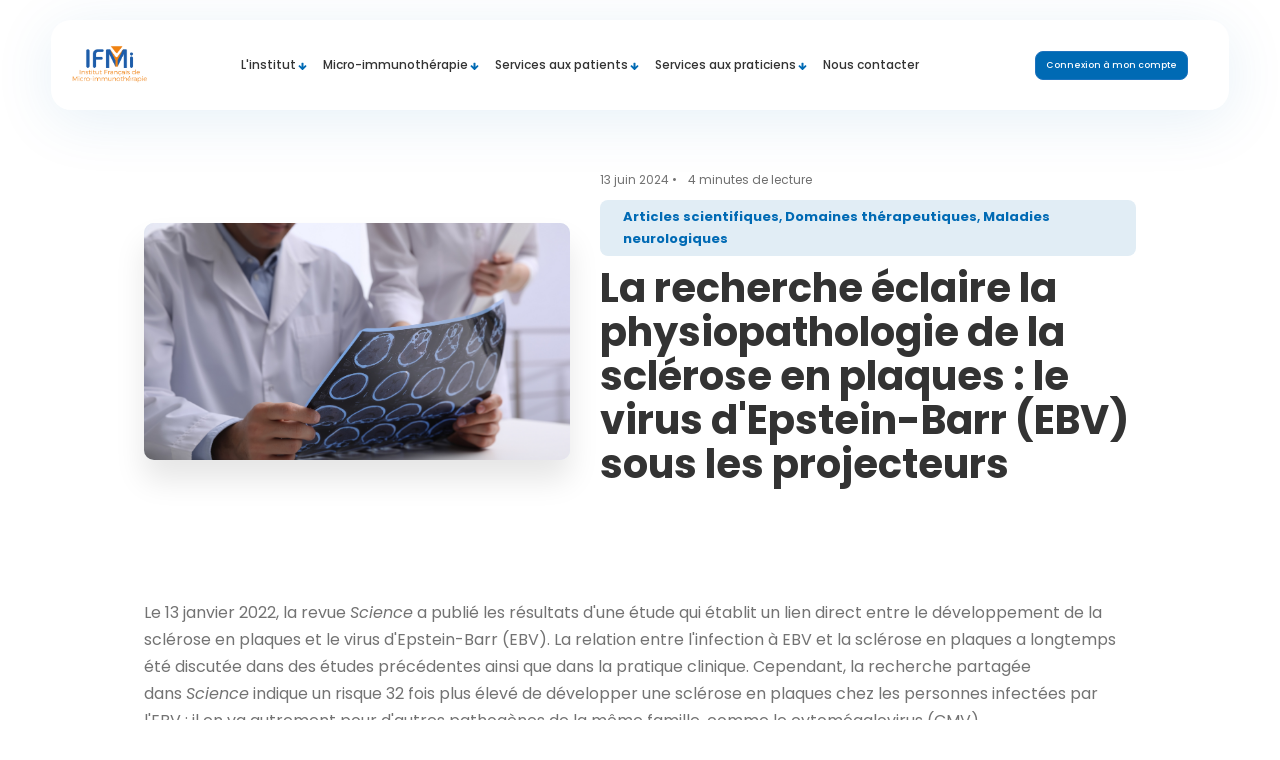

--- FILE ---
content_type: text/html; charset=UTF-8
request_url: https://microimmuno.fr/la-recherche-eclaire-la-physiopathologie-de-la-sclerose-en-plaques-le-virus-depstein-barr-ebv-sous-les-projecteurs/
body_size: 55097
content:
<!DOCTYPE html>
<html lang="fr-FR" prefix="og: https://ogp.me/ns#" >
<head><meta charset="UTF-8"><script>if(navigator.userAgent.match(/MSIE|Internet Explorer/i)||navigator.userAgent.match(/Trident\/7\..*?rv:11/i)){var href=document.location.href;if(!href.match(/[?&]nowprocket/)){if(href.indexOf("?")==-1){if(href.indexOf("#")==-1){document.location.href=href+"?nowprocket=1"}else{document.location.href=href.replace("#","?nowprocket=1#")}}else{if(href.indexOf("#")==-1){document.location.href=href+"&nowprocket=1"}else{document.location.href=href.replace("#","&nowprocket=1#")}}}}</script><script>(()=>{class RocketLazyLoadScripts{constructor(){this.v="2.0.4",this.userEvents=["keydown","keyup","mousedown","mouseup","mousemove","mouseover","mouseout","touchmove","touchstart","touchend","touchcancel","wheel","click","dblclick","input"],this.attributeEvents=["onblur","onclick","oncontextmenu","ondblclick","onfocus","onmousedown","onmouseenter","onmouseleave","onmousemove","onmouseout","onmouseover","onmouseup","onmousewheel","onscroll","onsubmit"]}async t(){this.i(),this.o(),/iP(ad|hone)/.test(navigator.userAgent)&&this.h(),this.u(),this.l(this),this.m(),this.k(this),this.p(this),this._(),await Promise.all([this.R(),this.L()]),this.lastBreath=Date.now(),this.S(this),this.P(),this.D(),this.O(),this.M(),await this.C(this.delayedScripts.normal),await this.C(this.delayedScripts.defer),await this.C(this.delayedScripts.async),await this.T(),await this.F(),await this.j(),await this.A(),window.dispatchEvent(new Event("rocket-allScriptsLoaded")),this.everythingLoaded=!0,this.lastTouchEnd&&await new Promise(t=>setTimeout(t,500-Date.now()+this.lastTouchEnd)),this.I(),this.H(),this.U(),this.W()}i(){this.CSPIssue=sessionStorage.getItem("rocketCSPIssue"),document.addEventListener("securitypolicyviolation",t=>{this.CSPIssue||"script-src-elem"!==t.violatedDirective||"data"!==t.blockedURI||(this.CSPIssue=!0,sessionStorage.setItem("rocketCSPIssue",!0))},{isRocket:!0})}o(){window.addEventListener("pageshow",t=>{this.persisted=t.persisted,this.realWindowLoadedFired=!0},{isRocket:!0}),window.addEventListener("pagehide",()=>{this.onFirstUserAction=null},{isRocket:!0})}h(){let t;function e(e){t=e}window.addEventListener("touchstart",e,{isRocket:!0}),window.addEventListener("touchend",function i(o){o.changedTouches[0]&&t.changedTouches[0]&&Math.abs(o.changedTouches[0].pageX-t.changedTouches[0].pageX)<10&&Math.abs(o.changedTouches[0].pageY-t.changedTouches[0].pageY)<10&&o.timeStamp-t.timeStamp<200&&(window.removeEventListener("touchstart",e,{isRocket:!0}),window.removeEventListener("touchend",i,{isRocket:!0}),"INPUT"===o.target.tagName&&"text"===o.target.type||(o.target.dispatchEvent(new TouchEvent("touchend",{target:o.target,bubbles:!0})),o.target.dispatchEvent(new MouseEvent("mouseover",{target:o.target,bubbles:!0})),o.target.dispatchEvent(new PointerEvent("click",{target:o.target,bubbles:!0,cancelable:!0,detail:1,clientX:o.changedTouches[0].clientX,clientY:o.changedTouches[0].clientY})),event.preventDefault()))},{isRocket:!0})}q(t){this.userActionTriggered||("mousemove"!==t.type||this.firstMousemoveIgnored?"keyup"===t.type||"mouseover"===t.type||"mouseout"===t.type||(this.userActionTriggered=!0,this.onFirstUserAction&&this.onFirstUserAction()):this.firstMousemoveIgnored=!0),"click"===t.type&&t.preventDefault(),t.stopPropagation(),t.stopImmediatePropagation(),"touchstart"===this.lastEvent&&"touchend"===t.type&&(this.lastTouchEnd=Date.now()),"click"===t.type&&(this.lastTouchEnd=0),this.lastEvent=t.type,t.composedPath&&t.composedPath()[0].getRootNode()instanceof ShadowRoot&&(t.rocketTarget=t.composedPath()[0]),this.savedUserEvents.push(t)}u(){this.savedUserEvents=[],this.userEventHandler=this.q.bind(this),this.userEvents.forEach(t=>window.addEventListener(t,this.userEventHandler,{passive:!1,isRocket:!0})),document.addEventListener("visibilitychange",this.userEventHandler,{isRocket:!0})}U(){this.userEvents.forEach(t=>window.removeEventListener(t,this.userEventHandler,{passive:!1,isRocket:!0})),document.removeEventListener("visibilitychange",this.userEventHandler,{isRocket:!0}),this.savedUserEvents.forEach(t=>{(t.rocketTarget||t.target).dispatchEvent(new window[t.constructor.name](t.type,t))})}m(){const t="return false",e=Array.from(this.attributeEvents,t=>"data-rocket-"+t),i="["+this.attributeEvents.join("],[")+"]",o="[data-rocket-"+this.attributeEvents.join("],[data-rocket-")+"]",s=(e,i,o)=>{o&&o!==t&&(e.setAttribute("data-rocket-"+i,o),e["rocket"+i]=new Function("event",o),e.setAttribute(i,t))};new MutationObserver(t=>{for(const n of t)"attributes"===n.type&&(n.attributeName.startsWith("data-rocket-")||this.everythingLoaded?n.attributeName.startsWith("data-rocket-")&&this.everythingLoaded&&this.N(n.target,n.attributeName.substring(12)):s(n.target,n.attributeName,n.target.getAttribute(n.attributeName))),"childList"===n.type&&n.addedNodes.forEach(t=>{if(t.nodeType===Node.ELEMENT_NODE)if(this.everythingLoaded)for(const i of[t,...t.querySelectorAll(o)])for(const t of i.getAttributeNames())e.includes(t)&&this.N(i,t.substring(12));else for(const e of[t,...t.querySelectorAll(i)])for(const t of e.getAttributeNames())this.attributeEvents.includes(t)&&s(e,t,e.getAttribute(t))})}).observe(document,{subtree:!0,childList:!0,attributeFilter:[...this.attributeEvents,...e]})}I(){this.attributeEvents.forEach(t=>{document.querySelectorAll("[data-rocket-"+t+"]").forEach(e=>{this.N(e,t)})})}N(t,e){const i=t.getAttribute("data-rocket-"+e);i&&(t.setAttribute(e,i),t.removeAttribute("data-rocket-"+e))}k(t){Object.defineProperty(HTMLElement.prototype,"onclick",{get(){return this.rocketonclick||null},set(e){this.rocketonclick=e,this.setAttribute(t.everythingLoaded?"onclick":"data-rocket-onclick","this.rocketonclick(event)")}})}S(t){function e(e,i){let o=e[i];e[i]=null,Object.defineProperty(e,i,{get:()=>o,set(s){t.everythingLoaded?o=s:e["rocket"+i]=o=s}})}e(document,"onreadystatechange"),e(window,"onload"),e(window,"onpageshow");try{Object.defineProperty(document,"readyState",{get:()=>t.rocketReadyState,set(e){t.rocketReadyState=e},configurable:!0}),document.readyState="loading"}catch(t){console.log("WPRocket DJE readyState conflict, bypassing")}}l(t){this.originalAddEventListener=EventTarget.prototype.addEventListener,this.originalRemoveEventListener=EventTarget.prototype.removeEventListener,this.savedEventListeners=[],EventTarget.prototype.addEventListener=function(e,i,o){o&&o.isRocket||!t.B(e,this)&&!t.userEvents.includes(e)||t.B(e,this)&&!t.userActionTriggered||e.startsWith("rocket-")||t.everythingLoaded?t.originalAddEventListener.call(this,e,i,o):(t.savedEventListeners.push({target:this,remove:!1,type:e,func:i,options:o}),"mouseenter"!==e&&"mouseleave"!==e||t.originalAddEventListener.call(this,e,t.savedUserEvents.push,o))},EventTarget.prototype.removeEventListener=function(e,i,o){o&&o.isRocket||!t.B(e,this)&&!t.userEvents.includes(e)||t.B(e,this)&&!t.userActionTriggered||e.startsWith("rocket-")||t.everythingLoaded?t.originalRemoveEventListener.call(this,e,i,o):t.savedEventListeners.push({target:this,remove:!0,type:e,func:i,options:o})}}J(t,e){this.savedEventListeners=this.savedEventListeners.filter(i=>{let o=i.type,s=i.target||window;return e!==o||t!==s||(this.B(o,s)&&(i.type="rocket-"+o),this.$(i),!1)})}H(){EventTarget.prototype.addEventListener=this.originalAddEventListener,EventTarget.prototype.removeEventListener=this.originalRemoveEventListener,this.savedEventListeners.forEach(t=>this.$(t))}$(t){t.remove?this.originalRemoveEventListener.call(t.target,t.type,t.func,t.options):this.originalAddEventListener.call(t.target,t.type,t.func,t.options)}p(t){let e;function i(e){return t.everythingLoaded?e:e.split(" ").map(t=>"load"===t||t.startsWith("load.")?"rocket-jquery-load":t).join(" ")}function o(o){function s(e){const s=o.fn[e];o.fn[e]=o.fn.init.prototype[e]=function(){return this[0]===window&&t.userActionTriggered&&("string"==typeof arguments[0]||arguments[0]instanceof String?arguments[0]=i(arguments[0]):"object"==typeof arguments[0]&&Object.keys(arguments[0]).forEach(t=>{const e=arguments[0][t];delete arguments[0][t],arguments[0][i(t)]=e})),s.apply(this,arguments),this}}if(o&&o.fn&&!t.allJQueries.includes(o)){const e={DOMContentLoaded:[],"rocket-DOMContentLoaded":[]};for(const t in e)document.addEventListener(t,()=>{e[t].forEach(t=>t())},{isRocket:!0});o.fn.ready=o.fn.init.prototype.ready=function(i){function s(){parseInt(o.fn.jquery)>2?setTimeout(()=>i.bind(document)(o)):i.bind(document)(o)}return"function"==typeof i&&(t.realDomReadyFired?!t.userActionTriggered||t.fauxDomReadyFired?s():e["rocket-DOMContentLoaded"].push(s):e.DOMContentLoaded.push(s)),o([])},s("on"),s("one"),s("off"),t.allJQueries.push(o)}e=o}t.allJQueries=[],o(window.jQuery),Object.defineProperty(window,"jQuery",{get:()=>e,set(t){o(t)}})}P(){const t=new Map;document.write=document.writeln=function(e){const i=document.currentScript,o=document.createRange(),s=i.parentElement;let n=t.get(i);void 0===n&&(n=i.nextSibling,t.set(i,n));const c=document.createDocumentFragment();o.setStart(c,0),c.appendChild(o.createContextualFragment(e)),s.insertBefore(c,n)}}async R(){return new Promise(t=>{this.userActionTriggered?t():this.onFirstUserAction=t})}async L(){return new Promise(t=>{document.addEventListener("DOMContentLoaded",()=>{this.realDomReadyFired=!0,t()},{isRocket:!0})})}async j(){return this.realWindowLoadedFired?Promise.resolve():new Promise(t=>{window.addEventListener("load",t,{isRocket:!0})})}M(){this.pendingScripts=[];this.scriptsMutationObserver=new MutationObserver(t=>{for(const e of t)e.addedNodes.forEach(t=>{"SCRIPT"!==t.tagName||t.noModule||t.isWPRocket||this.pendingScripts.push({script:t,promise:new Promise(e=>{const i=()=>{const i=this.pendingScripts.findIndex(e=>e.script===t);i>=0&&this.pendingScripts.splice(i,1),e()};t.addEventListener("load",i,{isRocket:!0}),t.addEventListener("error",i,{isRocket:!0}),setTimeout(i,1e3)})})})}),this.scriptsMutationObserver.observe(document,{childList:!0,subtree:!0})}async F(){await this.X(),this.pendingScripts.length?(await this.pendingScripts[0].promise,await this.F()):this.scriptsMutationObserver.disconnect()}D(){this.delayedScripts={normal:[],async:[],defer:[]},document.querySelectorAll("script[type$=rocketlazyloadscript]").forEach(t=>{t.hasAttribute("data-rocket-src")?t.hasAttribute("async")&&!1!==t.async?this.delayedScripts.async.push(t):t.hasAttribute("defer")&&!1!==t.defer||"module"===t.getAttribute("data-rocket-type")?this.delayedScripts.defer.push(t):this.delayedScripts.normal.push(t):this.delayedScripts.normal.push(t)})}async _(){await this.L();let t=[];document.querySelectorAll("script[type$=rocketlazyloadscript][data-rocket-src]").forEach(e=>{let i=e.getAttribute("data-rocket-src");if(i&&!i.startsWith("data:")){i.startsWith("//")&&(i=location.protocol+i);try{const o=new URL(i).origin;o!==location.origin&&t.push({src:o,crossOrigin:e.crossOrigin||"module"===e.getAttribute("data-rocket-type")})}catch(t){}}}),t=[...new Map(t.map(t=>[JSON.stringify(t),t])).values()],this.Y(t,"preconnect")}async G(t){if(await this.K(),!0!==t.noModule||!("noModule"in HTMLScriptElement.prototype))return new Promise(e=>{let i;function o(){(i||t).setAttribute("data-rocket-status","executed"),e()}try{if(navigator.userAgent.includes("Firefox/")||""===navigator.vendor||this.CSPIssue)i=document.createElement("script"),[...t.attributes].forEach(t=>{let e=t.nodeName;"type"!==e&&("data-rocket-type"===e&&(e="type"),"data-rocket-src"===e&&(e="src"),i.setAttribute(e,t.nodeValue))}),t.text&&(i.text=t.text),t.nonce&&(i.nonce=t.nonce),i.hasAttribute("src")?(i.addEventListener("load",o,{isRocket:!0}),i.addEventListener("error",()=>{i.setAttribute("data-rocket-status","failed-network"),e()},{isRocket:!0}),setTimeout(()=>{i.isConnected||e()},1)):(i.text=t.text,o()),i.isWPRocket=!0,t.parentNode.replaceChild(i,t);else{const i=t.getAttribute("data-rocket-type"),s=t.getAttribute("data-rocket-src");i?(t.type=i,t.removeAttribute("data-rocket-type")):t.removeAttribute("type"),t.addEventListener("load",o,{isRocket:!0}),t.addEventListener("error",i=>{this.CSPIssue&&i.target.src.startsWith("data:")?(console.log("WPRocket: CSP fallback activated"),t.removeAttribute("src"),this.G(t).then(e)):(t.setAttribute("data-rocket-status","failed-network"),e())},{isRocket:!0}),s?(t.fetchPriority="high",t.removeAttribute("data-rocket-src"),t.src=s):t.src="data:text/javascript;base64,"+window.btoa(unescape(encodeURIComponent(t.text)))}}catch(i){t.setAttribute("data-rocket-status","failed-transform"),e()}});t.setAttribute("data-rocket-status","skipped")}async C(t){const e=t.shift();return e?(e.isConnected&&await this.G(e),this.C(t)):Promise.resolve()}O(){this.Y([...this.delayedScripts.normal,...this.delayedScripts.defer,...this.delayedScripts.async],"preload")}Y(t,e){this.trash=this.trash||[];let i=!0;var o=document.createDocumentFragment();t.forEach(t=>{const s=t.getAttribute&&t.getAttribute("data-rocket-src")||t.src;if(s&&!s.startsWith("data:")){const n=document.createElement("link");n.href=s,n.rel=e,"preconnect"!==e&&(n.as="script",n.fetchPriority=i?"high":"low"),t.getAttribute&&"module"===t.getAttribute("data-rocket-type")&&(n.crossOrigin=!0),t.crossOrigin&&(n.crossOrigin=t.crossOrigin),t.integrity&&(n.integrity=t.integrity),t.nonce&&(n.nonce=t.nonce),o.appendChild(n),this.trash.push(n),i=!1}}),document.head.appendChild(o)}W(){this.trash.forEach(t=>t.remove())}async T(){try{document.readyState="interactive"}catch(t){}this.fauxDomReadyFired=!0;try{await this.K(),this.J(document,"readystatechange"),document.dispatchEvent(new Event("rocket-readystatechange")),await this.K(),document.rocketonreadystatechange&&document.rocketonreadystatechange(),await this.K(),this.J(document,"DOMContentLoaded"),document.dispatchEvent(new Event("rocket-DOMContentLoaded")),await this.K(),this.J(window,"DOMContentLoaded"),window.dispatchEvent(new Event("rocket-DOMContentLoaded"))}catch(t){console.error(t)}}async A(){try{document.readyState="complete"}catch(t){}try{await this.K(),this.J(document,"readystatechange"),document.dispatchEvent(new Event("rocket-readystatechange")),await this.K(),document.rocketonreadystatechange&&document.rocketonreadystatechange(),await this.K(),this.J(window,"load"),window.dispatchEvent(new Event("rocket-load")),await this.K(),window.rocketonload&&window.rocketonload(),await this.K(),this.allJQueries.forEach(t=>t(window).trigger("rocket-jquery-load")),await this.K(),this.J(window,"pageshow");const t=new Event("rocket-pageshow");t.persisted=this.persisted,window.dispatchEvent(t),await this.K(),window.rocketonpageshow&&window.rocketonpageshow({persisted:this.persisted})}catch(t){console.error(t)}}async K(){Date.now()-this.lastBreath>45&&(await this.X(),this.lastBreath=Date.now())}async X(){return document.hidden?new Promise(t=>setTimeout(t)):new Promise(t=>requestAnimationFrame(t))}B(t,e){return e===document&&"readystatechange"===t||(e===document&&"DOMContentLoaded"===t||(e===window&&"DOMContentLoaded"===t||(e===window&&"load"===t||e===window&&"pageshow"===t)))}static run(){(new RocketLazyLoadScripts).t()}}RocketLazyLoadScripts.run()})();</script>

<meta name="viewport" content="width=device-width, initial-scale=1.0">
<!-- WP_HEAD() START -->


<script type="rocketlazyloadscript" data-minify="1" id="cookieyes" data-rocket-type="text/javascript" data-rocket-src="https://microimmuno.fr/wp-content/cache/min/1/client_data/2e04f75732d2fdce9e46f2a4/script.js?ver=1768401488"></script>
<!-- Google Tag Manager for WordPress by gtm4wp.com -->
<script data-cfasync="false" data-pagespeed-no-defer>
	var gtm4wp_datalayer_name = "dataLayer";
	var dataLayer = dataLayer || [];
</script>
<!-- End Google Tag Manager for WordPress by gtm4wp.com -->
<!-- Optimisation des moteurs de recherche par Rank Math - https://rankmath.com/ -->
<title>La recherche éclaire la physiopathologie de la sclérose en plaques : le virus d&#039;Epstein-Barr (EBV) sous les projecteurs | IFMi - Institut Français de Micro-immunothérapie</title>
<link data-rocket-preload as="style" href="https://fonts.googleapis.com/css?family=Poppins%3A500%2C600%2C700%2C900%2Cregular%2Citalic%2C%7CPoppins%3A600%2C500%2C500%2C400%2C500%2C400%2C400%2C500%2C400%2C400%7CPoppins&#038;display=swap" rel="preload">
<link href="https://fonts.googleapis.com/css?family=Poppins%3A500%2C600%2C700%2C900%2Cregular%2Citalic%2C%7CPoppins%3A600%2C500%2C500%2C400%2C500%2C400%2C400%2C500%2C400%2C400%7CPoppins&#038;display=swap" media="print" onload="this.media=&#039;all&#039;" rel="stylesheet">
<noscript><link rel="stylesheet" href="https://fonts.googleapis.com/css?family=Poppins%3A500%2C600%2C700%2C900%2Cregular%2Citalic%2C%7CPoppins%3A600%2C500%2C500%2C400%2C500%2C400%2C400%2C500%2C400%2C400%7CPoppins&#038;display=swap"></noscript>
<meta name="description" content="Découvrir nos articles de la catégories La recherche éclaire la physiopathologie de la sclérose en plaques : le virus d&#039;Epstein-Barr (EBV) sous les"/>
<meta name="robots" content="follow, index, max-snippet:-1, max-video-preview:-1, max-image-preview:large"/>
<link rel="canonical" href="https://microimmuno.fr/la-recherche-eclaire-la-physiopathologie-de-la-sclerose-en-plaques-le-virus-depstein-barr-ebv-sous-les-projecteurs/" />
<meta property="og:locale" content="fr_FR" />
<meta property="og:type" content="article" />
<meta property="og:title" content="La recherche éclaire la physiopathologie de la sclérose en plaques : le virus d&#039;Epstein-Barr (EBV) sous les projecteurs | IFMi - Institut Français de Micro-immunothérapie" />
<meta property="og:description" content="Découvrir nos articles de la catégories La recherche éclaire la physiopathologie de la sclérose en plaques : le virus d&#039;Epstein-Barr (EBV) sous les" />
<meta property="og:url" content="https://microimmuno.fr/la-recherche-eclaire-la-physiopathologie-de-la-sclerose-en-plaques-le-virus-depstein-barr-ebv-sous-les-projecteurs/" />
<meta property="og:site_name" content="IFMi" />
<meta property="article:publisher" content="https://www.facebook.com/microimmuno/" />
<meta property="article:section" content="Articles scientifiques" />
<meta property="og:updated_time" content="2024-06-13T12:06:19+02:00" />
<meta property="og:image" content="https://microimmuno.fr/wp-content/uploads/2024/06/Virus-dEpstein-Barr-1024x569.jpg" />
<meta property="og:image:secure_url" content="https://microimmuno.fr/wp-content/uploads/2024/06/Virus-dEpstein-Barr-1024x569.jpg" />
<meta property="og:image:width" content="1024" />
<meta property="og:image:height" content="569" />
<meta property="og:image:alt" content="sclérose en plaques" />
<meta property="og:image:type" content="image/jpeg" />
<meta property="article:published_time" content="2024-06-13T12:06:17+02:00" />
<meta property="article:modified_time" content="2024-06-13T12:06:19+02:00" />
<meta name="twitter:card" content="summary_large_image" />
<meta name="twitter:title" content="La recherche éclaire la physiopathologie de la sclérose en plaques : le virus d&#039;Epstein-Barr (EBV) sous les projecteurs | IFMi - Institut Français de Micro-immunothérapie" />
<meta name="twitter:description" content="Découvrir nos articles de la catégories La recherche éclaire la physiopathologie de la sclérose en plaques : le virus d&#039;Epstein-Barr (EBV) sous les" />
<meta name="twitter:image" content="https://microimmuno.fr/wp-content/uploads/2024/06/Virus-dEpstein-Barr-1024x569.jpg" />
<script type="application/ld+json" class="rank-math-schema">{"@context":"https://schema.org","@graph":[{"@type":"Organization","@id":"https://microimmuno.fr/#organization","name":"IFMi","url":"https://microimmuno.fr","sameAs":["https://www.facebook.com/microimmuno/","https://www.instagram.com/ifmi_microimmuno/","https://www.linkedin.com/company/18453485/admin/overview/"],"logo":{"@type":"ImageObject","@id":"https://microimmuno.fr/#logo","url":"https://microimmuno.fr/wp-content/uploads/2024/04/LogO-IFMi-2024.png","contentUrl":"https://microimmuno.fr/wp-content/uploads/2024/04/LogO-IFMi-2024.png","caption":"IFMi","inLanguage":"fr-FR","width":"485","height":"250"}},{"@type":"WebSite","@id":"https://microimmuno.fr/#website","url":"https://microimmuno.fr","name":"IFMi","alternateName":"La micro-immunoth\u00e9rapie l\\'Institut Fran\u00e7ais","publisher":{"@id":"https://microimmuno.fr/#organization"},"inLanguage":"fr-FR"},{"@type":"ImageObject","@id":"https://microimmuno.fr/wp-content/uploads/2024/06/Virus-dEpstein-Barr.jpg","url":"https://microimmuno.fr/wp-content/uploads/2024/06/Virus-dEpstein-Barr.jpg","width":"2475","height":"1375","caption":"scl\u00e9rose en plaques","inLanguage":"fr-FR"},{"@type":"BreadcrumbList","@id":"https://microimmuno.fr/la-recherche-eclaire-la-physiopathologie-de-la-sclerose-en-plaques-le-virus-depstein-barr-ebv-sous-les-projecteurs/#breadcrumb","itemListElement":[{"@type":"ListItem","position":"1","item":{"@id":"https://www.microimmuno.fr","name":"Accueil"}},{"@type":"ListItem","position":"2","item":{"@id":"https://microimmuno.fr/la-recherche-eclaire-la-physiopathologie-de-la-sclerose-en-plaques-le-virus-depstein-barr-ebv-sous-les-projecteurs/","name":"La recherche \u00e9claire la physiopathologie de la scl\u00e9rose en plaques : le virus d'Epstein-Barr (EBV) sous les projecteurs"}}]},{"@type":"WebPage","@id":"https://microimmuno.fr/la-recherche-eclaire-la-physiopathologie-de-la-sclerose-en-plaques-le-virus-depstein-barr-ebv-sous-les-projecteurs/#webpage","url":"https://microimmuno.fr/la-recherche-eclaire-la-physiopathologie-de-la-sclerose-en-plaques-le-virus-depstein-barr-ebv-sous-les-projecteurs/","name":"La recherche \u00e9claire la physiopathologie de la scl\u00e9rose en plaques : le virus d&#039;Epstein-Barr (EBV) sous les projecteurs | IFMi - Institut Fran\u00e7ais de Micro-immunoth\u00e9rapie","datePublished":"2024-06-13T12:06:17+02:00","dateModified":"2024-06-13T12:06:19+02:00","isPartOf":{"@id":"https://microimmuno.fr/#website"},"primaryImageOfPage":{"@id":"https://microimmuno.fr/wp-content/uploads/2024/06/Virus-dEpstein-Barr.jpg"},"inLanguage":"fr-FR","breadcrumb":{"@id":"https://microimmuno.fr/la-recherche-eclaire-la-physiopathologie-de-la-sclerose-en-plaques-le-virus-depstein-barr-ebv-sous-les-projecteurs/#breadcrumb"}},{"@type":"Person","@id":"https://microimmuno.fr/la-recherche-eclaire-la-physiopathologie-de-la-sclerose-en-plaques-le-virus-depstein-barr-ebv-sous-les-projecteurs/#author","name":"Elena Nunez","image":{"@type":"ImageObject","@id":"https://secure.gravatar.com/avatar/57d8ecfa4500b05d4b096e2567f762c2b8007c4e4fc749f7dc558bd8c50bd8ca?s=96&amp;d=identicon&amp;r=g","url":"https://secure.gravatar.com/avatar/57d8ecfa4500b05d4b096e2567f762c2b8007c4e4fc749f7dc558bd8c50bd8ca?s=96&amp;d=identicon&amp;r=g","caption":"Elena Nunez","inLanguage":"fr-FR"},"worksFor":{"@id":"https://microimmuno.fr/#organization"}},{"@type":"BlogPosting","headline":"La recherche \u00e9claire la physiopathologie de la scl\u00e9rose en plaques : le virus d&#039;Epstein-Barr (EBV) sous","datePublished":"2024-06-13T12:06:17+02:00","dateModified":"2024-06-13T12:06:19+02:00","author":{"@id":"https://microimmuno.fr/la-recherche-eclaire-la-physiopathologie-de-la-sclerose-en-plaques-le-virus-depstein-barr-ebv-sous-les-projecteurs/#author","name":"Elena Nunez"},"publisher":{"@id":"https://microimmuno.fr/#organization"},"description":"D\u00e9couvrir nos articles de la cat\u00e9gories La recherche \u00e9claire la physiopathologie de la scl\u00e9rose en plaques : le virus d&#039;Epstein-Barr (EBV) sous les","name":"La recherche \u00e9claire la physiopathologie de la scl\u00e9rose en plaques : le virus d&#039;Epstein-Barr (EBV) sous","@id":"https://microimmuno.fr/la-recherche-eclaire-la-physiopathologie-de-la-sclerose-en-plaques-le-virus-depstein-barr-ebv-sous-les-projecteurs/#richSnippet","isPartOf":{"@id":"https://microimmuno.fr/la-recherche-eclaire-la-physiopathologie-de-la-sclerose-en-plaques-le-virus-depstein-barr-ebv-sous-les-projecteurs/#webpage"},"image":{"@id":"https://microimmuno.fr/wp-content/uploads/2024/06/Virus-dEpstein-Barr.jpg"},"inLanguage":"fr-FR","mainEntityOfPage":{"@id":"https://microimmuno.fr/la-recherche-eclaire-la-physiopathologie-de-la-sclerose-en-plaques-le-virus-depstein-barr-ebv-sous-les-projecteurs/#webpage"}}]}</script>
<!-- /Extension Rank Math WordPress SEO -->

<link rel='dns-prefetch' href='//fonts.googleapis.com' />
<link href='https://fonts.gstatic.com' crossorigin rel='preconnect' />
<link rel="alternate" type="application/rss+xml" title="IFMi - Institut Français de Micro-immunothérapie &raquo; Flux" href="https://microimmuno.fr/feed/" />
<link rel="alternate" type="application/rss+xml" title="IFMi - Institut Français de Micro-immunothérapie &raquo; Flux des commentaires" href="https://microimmuno.fr/comments/feed/" />
<link rel="alternate" type="application/rss+xml" title="IFMi - Institut Français de Micro-immunothérapie &raquo; La recherche éclaire la physiopathologie de la sclérose en plaques : le virus d&#039;Epstein-Barr (EBV) sous les projecteurs Flux des commentaires" href="https://microimmuno.fr/la-recherche-eclaire-la-physiopathologie-de-la-sclerose-en-plaques-le-virus-depstein-barr-ebv-sous-les-projecteurs/feed/" />
<link rel="alternate" title="oEmbed (JSON)" type="application/json+oembed" href="https://microimmuno.fr/wp-json/oembed/1.0/embed?url=https%3A%2F%2Fmicroimmuno.fr%2Fla-recherche-eclaire-la-physiopathologie-de-la-sclerose-en-plaques-le-virus-depstein-barr-ebv-sous-les-projecteurs%2F" />
<link rel="alternate" title="oEmbed (XML)" type="text/xml+oembed" href="https://microimmuno.fr/wp-json/oembed/1.0/embed?url=https%3A%2F%2Fmicroimmuno.fr%2Fla-recherche-eclaire-la-physiopathologie-de-la-sclerose-en-plaques-le-virus-depstein-barr-ebv-sous-les-projecteurs%2F&#038;format=xml" />
<style id='wp-img-auto-sizes-contain-inline-css'>
img:is([sizes=auto i],[sizes^="auto," i]){contain-intrinsic-size:3000px 1500px}
/*# sourceURL=wp-img-auto-sizes-contain-inline-css */
</style>
<link data-minify="1" rel='stylesheet' id='lsd-frontend-css' href='https://microimmuno.fr/wp-content/cache/min/1/wp-content/plugins/listdom/assets/css/frontend.min.css?ver=1768401488' media='all' />

<link data-minify="1" rel='stylesheet' id='lsd-personalized-css' href='https://microimmuno.fr/wp-content/cache/min/1/wp-content/plugins/listdom/assets/css/personalized.css?ver=1768401488' media='all' />
<link data-minify="1" rel='stylesheet' id='fontawesome-css' href='https://microimmuno.fr/wp-content/cache/min/1/wp-content/plugins/listdom/assets/packages/font-awesome/css/font-awesome.min.css?ver=1768401488' media='all' />
<link rel='stylesheet' id='pickr-css' href='https://microimmuno.fr/wp-content/plugins/listdom/assets/packages/pickr/pickr.min.css?ver=5.2.0' media='all' />
<link rel='stylesheet' id='simplelightbox-css' href='https://microimmuno.fr/wp-content/plugins/listdom/assets/packages/simplelightbox/simple-lightbox.min.css?ver=5.2.0' media='all' />
<link rel='stylesheet' id='featherlight-css' href='https://microimmuno.fr/wp-content/plugins/listdom/assets/packages/featherlight/fl.min.css?ver=5.2.0' media='all' />
<link rel='stylesheet' id='select2-css' href='https://microimmuno.fr/wp-content/plugins/listdom/assets/packages/select2/select2.min.css?ver=5.2.0' media='all' />
<link rel='stylesheet' id='lightslider-css' href='https://microimmuno.fr/wp-content/cache/background-css/1/microimmuno.fr/wp-content/plugins/listdom/assets/packages/lightslider/css/lightslider.min.css?ver=5.2.0&wpr_t=1768405863' media='all' />
<link rel='stylesheet' id='no-ui-slider-css' href='https://microimmuno.fr/wp-content/plugins/listdom/assets/packages/nouislider/nouislider.min.css?ver=5.2.0' media='all' />
<link data-minify="1" rel='stylesheet' id='lsdi-css' href='https://microimmuno.fr/wp-content/cache/min/1/wp-content/plugins/listdom/assets/packages/lsdi/lsdi.css?ver=1768401488' media='all' />
<style id='wp-block-library-inline-css'>
:root{--wp-block-synced-color:#7a00df;--wp-block-synced-color--rgb:122,0,223;--wp-bound-block-color:var(--wp-block-synced-color);--wp-editor-canvas-background:#ddd;--wp-admin-theme-color:#007cba;--wp-admin-theme-color--rgb:0,124,186;--wp-admin-theme-color-darker-10:#006ba1;--wp-admin-theme-color-darker-10--rgb:0,107,160.5;--wp-admin-theme-color-darker-20:#005a87;--wp-admin-theme-color-darker-20--rgb:0,90,135;--wp-admin-border-width-focus:2px}@media (min-resolution:192dpi){:root{--wp-admin-border-width-focus:1.5px}}.wp-element-button{cursor:pointer}:root .has-very-light-gray-background-color{background-color:#eee}:root .has-very-dark-gray-background-color{background-color:#313131}:root .has-very-light-gray-color{color:#eee}:root .has-very-dark-gray-color{color:#313131}:root .has-vivid-green-cyan-to-vivid-cyan-blue-gradient-background{background:linear-gradient(135deg,#00d084,#0693e3)}:root .has-purple-crush-gradient-background{background:linear-gradient(135deg,#34e2e4,#4721fb 50%,#ab1dfe)}:root .has-hazy-dawn-gradient-background{background:linear-gradient(135deg,#faaca8,#dad0ec)}:root .has-subdued-olive-gradient-background{background:linear-gradient(135deg,#fafae1,#67a671)}:root .has-atomic-cream-gradient-background{background:linear-gradient(135deg,#fdd79a,#004a59)}:root .has-nightshade-gradient-background{background:linear-gradient(135deg,#330968,#31cdcf)}:root .has-midnight-gradient-background{background:linear-gradient(135deg,#020381,#2874fc)}:root{--wp--preset--font-size--normal:16px;--wp--preset--font-size--huge:42px}.has-regular-font-size{font-size:1em}.has-larger-font-size{font-size:2.625em}.has-normal-font-size{font-size:var(--wp--preset--font-size--normal)}.has-huge-font-size{font-size:var(--wp--preset--font-size--huge)}.has-text-align-center{text-align:center}.has-text-align-left{text-align:left}.has-text-align-right{text-align:right}.has-fit-text{white-space:nowrap!important}#end-resizable-editor-section{display:none}.aligncenter{clear:both}.items-justified-left{justify-content:flex-start}.items-justified-center{justify-content:center}.items-justified-right{justify-content:flex-end}.items-justified-space-between{justify-content:space-between}.screen-reader-text{border:0;clip-path:inset(50%);height:1px;margin:-1px;overflow:hidden;padding:0;position:absolute;width:1px;word-wrap:normal!important}.screen-reader-text:focus{background-color:#ddd;clip-path:none;color:#444;display:block;font-size:1em;height:auto;left:5px;line-height:normal;padding:15px 23px 14px;text-decoration:none;top:5px;width:auto;z-index:100000}html :where(.has-border-color){border-style:solid}html :where([style*=border-top-color]){border-top-style:solid}html :where([style*=border-right-color]){border-right-style:solid}html :where([style*=border-bottom-color]){border-bottom-style:solid}html :where([style*=border-left-color]){border-left-style:solid}html :where([style*=border-width]){border-style:solid}html :where([style*=border-top-width]){border-top-style:solid}html :where([style*=border-right-width]){border-right-style:solid}html :where([style*=border-bottom-width]){border-bottom-style:solid}html :where([style*=border-left-width]){border-left-style:solid}html :where(img[class*=wp-image-]){height:auto;max-width:100%}:where(figure){margin:0 0 1em}html :where(.is-position-sticky){--wp-admin--admin-bar--position-offset:var(--wp-admin--admin-bar--height,0px)}@media screen and (max-width:600px){html :where(.is-position-sticky){--wp-admin--admin-bar--position-offset:0px}}
/*# sourceURL=/wp-includes/css/dist/block-library/common.min.css */
</style>
<style id='classic-theme-styles-inline-css'>
/*! This file is auto-generated */
.wp-block-button__link{color:#fff;background-color:#32373c;border-radius:9999px;box-shadow:none;text-decoration:none;padding:calc(.667em + 2px) calc(1.333em + 2px);font-size:1.125em}.wp-block-file__button{background:#32373c;color:#fff;text-decoration:none}
/*# sourceURL=/wp-includes/css/classic-themes.min.css */
</style>
<style id='global-styles-inline-css'>
:root{--wp--preset--aspect-ratio--square: 1;--wp--preset--aspect-ratio--4-3: 4/3;--wp--preset--aspect-ratio--3-4: 3/4;--wp--preset--aspect-ratio--3-2: 3/2;--wp--preset--aspect-ratio--2-3: 2/3;--wp--preset--aspect-ratio--16-9: 16/9;--wp--preset--aspect-ratio--9-16: 9/16;--wp--preset--color--black: #000000;--wp--preset--color--cyan-bluish-gray: #abb8c3;--wp--preset--color--white: #ffffff;--wp--preset--color--pale-pink: #f78da7;--wp--preset--color--vivid-red: #cf2e2e;--wp--preset--color--luminous-vivid-orange: #ff6900;--wp--preset--color--luminous-vivid-amber: #fcb900;--wp--preset--color--light-green-cyan: #7bdcb5;--wp--preset--color--vivid-green-cyan: #00d084;--wp--preset--color--pale-cyan-blue: #8ed1fc;--wp--preset--color--vivid-cyan-blue: #0693e3;--wp--preset--color--vivid-purple: #9b51e0;--wp--preset--color--base: #f9f9f9;--wp--preset--color--base-2: #ffffff;--wp--preset--color--contrast: #111111;--wp--preset--color--contrast-2: #636363;--wp--preset--color--contrast-3: #A4A4A4;--wp--preset--color--accent: #cfcabe;--wp--preset--color--accent-2: #c2a990;--wp--preset--color--accent-3: #d8613c;--wp--preset--color--accent-4: #b1c5a4;--wp--preset--color--accent-5: #b5bdbc;--wp--preset--gradient--vivid-cyan-blue-to-vivid-purple: linear-gradient(135deg,rgb(6,147,227) 0%,rgb(155,81,224) 100%);--wp--preset--gradient--light-green-cyan-to-vivid-green-cyan: linear-gradient(135deg,rgb(122,220,180) 0%,rgb(0,208,130) 100%);--wp--preset--gradient--luminous-vivid-amber-to-luminous-vivid-orange: linear-gradient(135deg,rgb(252,185,0) 0%,rgb(255,105,0) 100%);--wp--preset--gradient--luminous-vivid-orange-to-vivid-red: linear-gradient(135deg,rgb(255,105,0) 0%,rgb(207,46,46) 100%);--wp--preset--gradient--very-light-gray-to-cyan-bluish-gray: linear-gradient(135deg,rgb(238,238,238) 0%,rgb(169,184,195) 100%);--wp--preset--gradient--cool-to-warm-spectrum: linear-gradient(135deg,rgb(74,234,220) 0%,rgb(151,120,209) 20%,rgb(207,42,186) 40%,rgb(238,44,130) 60%,rgb(251,105,98) 80%,rgb(254,248,76) 100%);--wp--preset--gradient--blush-light-purple: linear-gradient(135deg,rgb(255,206,236) 0%,rgb(152,150,240) 100%);--wp--preset--gradient--blush-bordeaux: linear-gradient(135deg,rgb(254,205,165) 0%,rgb(254,45,45) 50%,rgb(107,0,62) 100%);--wp--preset--gradient--luminous-dusk: linear-gradient(135deg,rgb(255,203,112) 0%,rgb(199,81,192) 50%,rgb(65,88,208) 100%);--wp--preset--gradient--pale-ocean: linear-gradient(135deg,rgb(255,245,203) 0%,rgb(182,227,212) 50%,rgb(51,167,181) 100%);--wp--preset--gradient--electric-grass: linear-gradient(135deg,rgb(202,248,128) 0%,rgb(113,206,126) 100%);--wp--preset--gradient--midnight: linear-gradient(135deg,rgb(2,3,129) 0%,rgb(40,116,252) 100%);--wp--preset--gradient--gradient-1: linear-gradient(to bottom, #cfcabe 0%, #F9F9F9 100%);--wp--preset--gradient--gradient-2: linear-gradient(to bottom, #C2A990 0%, #F9F9F9 100%);--wp--preset--gradient--gradient-3: linear-gradient(to bottom, #D8613C 0%, #F9F9F9 100%);--wp--preset--gradient--gradient-4: linear-gradient(to bottom, #B1C5A4 0%, #F9F9F9 100%);--wp--preset--gradient--gradient-5: linear-gradient(to bottom, #B5BDBC 0%, #F9F9F9 100%);--wp--preset--gradient--gradient-6: linear-gradient(to bottom, #A4A4A4 0%, #F9F9F9 100%);--wp--preset--gradient--gradient-7: linear-gradient(to bottom, #cfcabe 50%, #F9F9F9 50%);--wp--preset--gradient--gradient-8: linear-gradient(to bottom, #C2A990 50%, #F9F9F9 50%);--wp--preset--gradient--gradient-9: linear-gradient(to bottom, #D8613C 50%, #F9F9F9 50%);--wp--preset--gradient--gradient-10: linear-gradient(to bottom, #B1C5A4 50%, #F9F9F9 50%);--wp--preset--gradient--gradient-11: linear-gradient(to bottom, #B5BDBC 50%, #F9F9F9 50%);--wp--preset--gradient--gradient-12: linear-gradient(to bottom, #A4A4A4 50%, #F9F9F9 50%);--wp--preset--font-size--small: 0.9rem;--wp--preset--font-size--medium: 1.05rem;--wp--preset--font-size--large: clamp(1.39rem, 1.39rem + ((1vw - 0.2rem) * 0.767), 1.85rem);--wp--preset--font-size--x-large: clamp(1.85rem, 1.85rem + ((1vw - 0.2rem) * 1.083), 2.5rem);--wp--preset--font-size--xx-large: clamp(2.5rem, 2.5rem + ((1vw - 0.2rem) * 1.283), 3.27rem);--wp--preset--font-family--body: "Inter", sans-serif;--wp--preset--font-family--heading: Cardo;--wp--preset--font-family--system-sans-serif: -apple-system, BlinkMacSystemFont, avenir next, avenir, segoe ui, helvetica neue, helvetica, Cantarell, Ubuntu, roboto, noto, arial, sans-serif;--wp--preset--font-family--system-serif: Iowan Old Style, Apple Garamond, Baskerville, Times New Roman, Droid Serif, Times, Source Serif Pro, serif, Apple Color Emoji, Segoe UI Emoji, Segoe UI Symbol;--wp--preset--spacing--20: min(1.5rem, 2vw);--wp--preset--spacing--30: min(2.5rem, 3vw);--wp--preset--spacing--40: min(4rem, 5vw);--wp--preset--spacing--50: min(6.5rem, 8vw);--wp--preset--spacing--60: min(10.5rem, 13vw);--wp--preset--spacing--70: 3.38rem;--wp--preset--spacing--80: 5.06rem;--wp--preset--spacing--10: 1rem;--wp--preset--shadow--natural: 6px 6px 9px rgba(0, 0, 0, 0.2);--wp--preset--shadow--deep: 12px 12px 50px rgba(0, 0, 0, 0.4);--wp--preset--shadow--sharp: 6px 6px 0px rgba(0, 0, 0, 0.2);--wp--preset--shadow--outlined: 6px 6px 0px -3px rgb(255, 255, 255), 6px 6px rgb(0, 0, 0);--wp--preset--shadow--crisp: 6px 6px 0px rgb(0, 0, 0);}:root :where(.is-layout-flow) > :first-child{margin-block-start: 0;}:root :where(.is-layout-flow) > :last-child{margin-block-end: 0;}:root :where(.is-layout-flow) > *{margin-block-start: 1.2rem;margin-block-end: 0;}:root :where(.is-layout-constrained) > :first-child{margin-block-start: 0;}:root :where(.is-layout-constrained) > :last-child{margin-block-end: 0;}:root :where(.is-layout-constrained) > *{margin-block-start: 1.2rem;margin-block-end: 0;}:root :where(.is-layout-flex){gap: 1.2rem;}:root :where(.is-layout-grid){gap: 1.2rem;}body .is-layout-flex{display: flex;}.is-layout-flex{flex-wrap: wrap;align-items: center;}.is-layout-flex > :is(*, div){margin: 0;}body .is-layout-grid{display: grid;}.is-layout-grid > :is(*, div){margin: 0;}.has-black-color{color: var(--wp--preset--color--black) !important;}.has-cyan-bluish-gray-color{color: var(--wp--preset--color--cyan-bluish-gray) !important;}.has-white-color{color: var(--wp--preset--color--white) !important;}.has-pale-pink-color{color: var(--wp--preset--color--pale-pink) !important;}.has-vivid-red-color{color: var(--wp--preset--color--vivid-red) !important;}.has-luminous-vivid-orange-color{color: var(--wp--preset--color--luminous-vivid-orange) !important;}.has-luminous-vivid-amber-color{color: var(--wp--preset--color--luminous-vivid-amber) !important;}.has-light-green-cyan-color{color: var(--wp--preset--color--light-green-cyan) !important;}.has-vivid-green-cyan-color{color: var(--wp--preset--color--vivid-green-cyan) !important;}.has-pale-cyan-blue-color{color: var(--wp--preset--color--pale-cyan-blue) !important;}.has-vivid-cyan-blue-color{color: var(--wp--preset--color--vivid-cyan-blue) !important;}.has-vivid-purple-color{color: var(--wp--preset--color--vivid-purple) !important;}.has-black-background-color{background-color: var(--wp--preset--color--black) !important;}.has-cyan-bluish-gray-background-color{background-color: var(--wp--preset--color--cyan-bluish-gray) !important;}.has-white-background-color{background-color: var(--wp--preset--color--white) !important;}.has-pale-pink-background-color{background-color: var(--wp--preset--color--pale-pink) !important;}.has-vivid-red-background-color{background-color: var(--wp--preset--color--vivid-red) !important;}.has-luminous-vivid-orange-background-color{background-color: var(--wp--preset--color--luminous-vivid-orange) !important;}.has-luminous-vivid-amber-background-color{background-color: var(--wp--preset--color--luminous-vivid-amber) !important;}.has-light-green-cyan-background-color{background-color: var(--wp--preset--color--light-green-cyan) !important;}.has-vivid-green-cyan-background-color{background-color: var(--wp--preset--color--vivid-green-cyan) !important;}.has-pale-cyan-blue-background-color{background-color: var(--wp--preset--color--pale-cyan-blue) !important;}.has-vivid-cyan-blue-background-color{background-color: var(--wp--preset--color--vivid-cyan-blue) !important;}.has-vivid-purple-background-color{background-color: var(--wp--preset--color--vivid-purple) !important;}.has-black-border-color{border-color: var(--wp--preset--color--black) !important;}.has-cyan-bluish-gray-border-color{border-color: var(--wp--preset--color--cyan-bluish-gray) !important;}.has-white-border-color{border-color: var(--wp--preset--color--white) !important;}.has-pale-pink-border-color{border-color: var(--wp--preset--color--pale-pink) !important;}.has-vivid-red-border-color{border-color: var(--wp--preset--color--vivid-red) !important;}.has-luminous-vivid-orange-border-color{border-color: var(--wp--preset--color--luminous-vivid-orange) !important;}.has-luminous-vivid-amber-border-color{border-color: var(--wp--preset--color--luminous-vivid-amber) !important;}.has-light-green-cyan-border-color{border-color: var(--wp--preset--color--light-green-cyan) !important;}.has-vivid-green-cyan-border-color{border-color: var(--wp--preset--color--vivid-green-cyan) !important;}.has-pale-cyan-blue-border-color{border-color: var(--wp--preset--color--pale-cyan-blue) !important;}.has-vivid-cyan-blue-border-color{border-color: var(--wp--preset--color--vivid-cyan-blue) !important;}.has-vivid-purple-border-color{border-color: var(--wp--preset--color--vivid-purple) !important;}.has-vivid-cyan-blue-to-vivid-purple-gradient-background{background: var(--wp--preset--gradient--vivid-cyan-blue-to-vivid-purple) !important;}.has-light-green-cyan-to-vivid-green-cyan-gradient-background{background: var(--wp--preset--gradient--light-green-cyan-to-vivid-green-cyan) !important;}.has-luminous-vivid-amber-to-luminous-vivid-orange-gradient-background{background: var(--wp--preset--gradient--luminous-vivid-amber-to-luminous-vivid-orange) !important;}.has-luminous-vivid-orange-to-vivid-red-gradient-background{background: var(--wp--preset--gradient--luminous-vivid-orange-to-vivid-red) !important;}.has-very-light-gray-to-cyan-bluish-gray-gradient-background{background: var(--wp--preset--gradient--very-light-gray-to-cyan-bluish-gray) !important;}.has-cool-to-warm-spectrum-gradient-background{background: var(--wp--preset--gradient--cool-to-warm-spectrum) !important;}.has-blush-light-purple-gradient-background{background: var(--wp--preset--gradient--blush-light-purple) !important;}.has-blush-bordeaux-gradient-background{background: var(--wp--preset--gradient--blush-bordeaux) !important;}.has-luminous-dusk-gradient-background{background: var(--wp--preset--gradient--luminous-dusk) !important;}.has-pale-ocean-gradient-background{background: var(--wp--preset--gradient--pale-ocean) !important;}.has-electric-grass-gradient-background{background: var(--wp--preset--gradient--electric-grass) !important;}.has-midnight-gradient-background{background: var(--wp--preset--gradient--midnight) !important;}.has-small-font-size{font-size: var(--wp--preset--font-size--small) !important;}.has-medium-font-size{font-size: var(--wp--preset--font-size--medium) !important;}.has-large-font-size{font-size: var(--wp--preset--font-size--large) !important;}.has-x-large-font-size{font-size: var(--wp--preset--font-size--x-large) !important;}
/**/
.page-id-806 #lsd_skin805  .lsd-listgrid-view-listings-wrapper .lsd-listing-wrapper .lsd-row {
	display:none;
}
.page-id-806 #lsd_skin805 .lsd-listgrid-view-listings-wrapper .lsd-listing-wrapper .lsd-row .lsd-col-6  {
	display:none;
}
.lsd-view-switcher-buttons {
	display:none;
}
.messagerreur {
	font-size:20px;
	text-align:center;
	color: #fff;
	background-color: #006ab4;
	border-radius:5px;
	padding: 8px 25px;
	margin: 0 0 15px 0;
}
/*home*/
@media only screen and (max-width: 480px) {
	.vignettehome {
	/*line-height:15px;*/
	font-size:1.3em!important;
}
	.bloc_vignette {
		width:320px!important;
		min-width:320px!important;
		max-width:320px!important;
    height: 240px!important;
    min-height: 240px!important;
    max-height: 240px!important;
	}
	.bloc_vignette .oxy-rich-text  {
    height: 240px!important;
    min-height: 240px!important;
    max-height: 240px!important;
		padding-left: 20px!important;
    padding-right: 20px!important;
  }
.bloc_vignette { background-position: 0% 0px!important;
	}
}
@media only screen and (min-width :481px) and (max-width: 699px) {
			.bloc_vignette {
    background-position: -20px 0%!important;
  }
}

@media only screen and (min-width :700px) and (max-width: 767px) {
	.bloc_vignette {
		width:250px!important;
		min-width:250px!important;
		max-width:250px!important;
    height: 290px!important;
    min-height: 290px!important;
    max-height: 290px!important;
	}
	.bloc_vignette .oxy-rich-text  {
    height: 290px;
    min-height: 290px!important;
    max-height: 290px!important;
  }
	.bloc_vignette {
    background-position: -20px 0%!important;
  }
}
@media only screen and (min-width :1121px) and (max-width: 1439px) {
	.bloc_vignette {
		/*width:250px!important;
		min-width:250px!important;
		max-width:250px!important;*/
    height: 280px!important;
    min-height: 280px!important;
    max-height: 280px!important;
	}
	.bloc_vignette .oxy-rich-text  {
    height: 280px;
    min-height: 280px!important;
    max-height: 280px!important;
  }
	/*.bloc_vignette {
    background-position: -20px 0%!important;
  }*/
}
/*@media only screen and (min-width :500px) and (max-width: 767px) {
	.bloc_vignette {
		width:350px;
		min-width:350px;
		max-width:350px
	}
}
/*formulaire partenaire*/
#formulaire-responsive {
	max-width:100% /*-- à modifier en fonction de la largeur désirée --*/;
	margin:0 auto;
        width:100%;
}
.rang-form {
	width: 100%;
}
.demi-colonne, .colonne {
	float: left;
	position: relative;
	padding: 0px 15px;
	width:100%;
	-webkit-box-sizing: border-box;
  -moz-box-sizing: border-box;
  box-sizing: border-box;
	margin-top:15px;
}
.colonne2 {
	margin-top:15px;
}
.clearfix:after {
	content: "";
	display: table;
	clear: both;
}
.wpcf7-list-item {
  margin: 0px!important ;
}
.wpcf7-list-item-label {
	font-size:9px!important;
}
.temoignage .wpcf7-list-item-label{
font-size:12px!important;
	color:#333333AD;
	font-family:'poppins', sans-serif;
	font-weight:600;
}
#wpcf7-f487-o1 .wpcf7-list-item-label {
	line-height:1.1!important;
}
.colonne2 p {
	line-height:1.1!important;
}
.colonne p {
	line-height:1.1!important;
}
/**- Media query -**/
@media only screen and (min-width: 48em) { 
	.demi-colonne {
		width: 50%;
	}
}
.wpcf7 input[type="text"], .wpcf7 input[type="email"], .wpcf7 textarea, .wpcf7 select ,.wpcf7 input[type="file"] {
	width: 100%;
	padding:12px;
	border: 1px solid #E5F0F7;
	border-radius: 5px;
	-webkit-box-sizing: border-box;
	-moz-box-sizing: border-box;
	box-sizing: border-box;
  background-color:#E5F0F7;
	font-size:12px;
	color:#333333AD;
	font-family:'poppins', sans-serif;
	font-weight:600;
}
.wpcf7 input[type="text"]:focus,.wpcf7 input[type="email"]:focus,.wpcf7 textarea:focus, .wpcf7 select:focus{
	background: #fff;
}
.wpcf7-submit{
	float: left;
	color: #E5F0F7; 
  font-family: 'poppins', sans-serif; 
  font-size: 15px; 
  height: 42px; 
  font-weight: 600; 
  background-color: #006AB4; 
  border-radius: 8px; 
  -moz-border-radius: 8px; 
  -webkit-border-radius: 8px;  
  padding: 10px 20px; 
	border:2px solid  #006AB4;
}
.wpcf7-submit:hover{
	background: #E5F0F7;
	border:2px solid  #E5F0F7;
  color: #006AB4;
  }
span.wpcf7-not-valid-tip{
	text-shadow: none;
	font-size: 12px;
	color: #fff;
	background: #ff0000;
	padding: 5px;
}
div.wpcf7-validation-errors { 
	text-shadow: none;
	border: transparent;
	background: #f9cd00;
	padding: 5px;
	color: #9C6533;
	text-align: center;
	margin: 0;
	font-size: 12px;
}
.wpcf7 form.sent .wpcf7-response-output {
  border-color: #006AB4!important;
  text-align: center;
  color: #006AB4;
  font-family: 'poppins', sans-serif;
  font-size: 15px;
  background-color: #E5F0F7;
  margin-top: 0px;
}
/*collaborateurs*/
.page-id-346 .oxy-ou-classic-acrd .ou-accordion-button{
background-color: #ffffff !important;
}
.page-id-346 .ou-accordion-item-active .ou-accordion-button{
	border-radius: 15px 15px 0px 0px!important;
}
@media only screen and (min-width: 1121px) and (max-width: 1439px) {
.page-id-346 .oxy-ou-classic-acrd .ou-accordion-button {
    padding-top: 10px!important;
    padding-bottom: 10px!important;
  }	
	.page-id-346 .oxy-ou-classic-acrd .ou-accordion-button .ou-accordion-title-wrap img {
    width: 150px!important;
  }	
}

/*accordeon domaine*/
#section-227-29 .ou-accordion-item-active .ou-accordion-button{
	border-radius: 15px 15px 0px 0px!important;
}
.oxel_toc__primary,.oxel_toc__sub  {
	color: #374047!important;
	font-size: 14px!important;
    text-transform: none!important;
    letter-spacing: 0px!important;
    padding-left: 0px!important;
    width: 100%;
    padding-bottom: 0px!important;
    border-top-color: none!important;
    border-right-color: none!important;
    border-bottom-color: none!important;
    border-left-color: none!important;
    border-bottom-style: none!important;
    border-bottom-width: 0px!important;
    margin-bottom: 0px!important;
    padding-top: 0px!important;
    border-left-width: 0px!important;
    border-left-style: none!important;
	text-decoration:none!important;
}
/*table of content*/
.oxel_toc__primary:hover,.oxel_toc__sub:hover {
	text-decoration:underline!important;
}
/*puce slider*/
#slider-620-29 .unslider-nav ol li {
border-color: #e1edf5!important;
background-color:#e1edf5!important;
}
#slider-620-29 .unslider-nav ol li.unslider-active {
border-color: #006ab4!important;
background-color: #006ab4!important;
}
#slider-620-29 .unslider-nav {
	margin-top:15px;
}
/*scroolbar*/
.page-id-31 {
  scrollbar-width: 30px;
  scrollbar-color: #006ab4 #f9f9f9;
}

.page-id-31 #new_columns-462-29::-webkit-scrollbar {
  width: 10px;
	height:5px;
	margin-top:0px;
	padding-top:0px;
}
.page-id-31 #new_columns-462-29::-webkit-scrollbar:horizontal { 
width:30px!important;
}
.page-id-31 #new_columns-462-29::-webkit-scrollbar-track {
  background: #f9f9f9;
}

.page-id-31 #new_columns-462-29::-webkit-scrollbar-thumb {
  background-color: #006ab4;
  border-radius: 20px!important;
  border: 3px solid #006ab4;
}
/*menu mobil*/
/*smartphone*/
@media only screen and (max-width: 480px) {
#-site-navigation-325-149.oxy-site-navigation > ul {
height: auto!important;
width: 90%!important;
padding: 0px 0px 20px 0px!important;
overflow: auto;
z-index: 9999;
margin: 10vh 5% 5%!important;
border-radius: 10px;
}
}
/*landscape*/
@media only screen and (min-width: 481px)  and (max-width: 767px) {
#-site-navigation-325-149.oxy-site-navigation > ul {
height: auto!important;
width: 94%!important;
padding: 0px 0px 20px 0px!important;
overflow: auto;
z-index: 9999;
margin: 95px 3% 3%!important;
border-radius: 10px;
}
}
/*tablette petite taille*/
@media only screen and (min-width: 768px)and (max-width: 1119px) {
#-site-navigation-325-149.oxy-site-navigation > ul {
height: auto!important;
width: 95%!important;
padding: 0px 0px 20px 0px!important;
overflow: auto;
z-index: 9999;
margin: 125px 2.5% 2.5%!important;
border-radius: 10px;
}
}
/*tablette grande taille*/
/*@media only screen and (min-width: 901px)and (max-width: 1119px) {
#-site-navigation-325-149.oxy-site-navigation > ul {
height: auto!important;
width: 95%!important;
padding: 0px 0px 20px 0px!important;
overflow: auto;
z-index: 9999;
margin: 15vh 2.5% 2.5%!important;
border-radius: 20px;
}
}
/*#-site-navigation-325-149.oxy-site-navigation > ul {
height: auto!important;
width: 90%!important;
padding: 0px 0px 20px 0px!important;
overflow: auto;
z-index: 9999;
margin: 10vh 5% 5%!important;
border-radius: 20px;
}
/*background-color: var(--oxynav-neutral-color);
    box-shadow: 0px 12.5px 10px rgba(0, 0, 0, 0.035), 0px 100px 80px rgba(0, 0, 0, 0.07);
    margin-block-end: 0px;
    margin-block-start: 0px;
    z-index: 9999;
}*/
.buttonMenu {
margin-top:30px!important;
background-color: #006ab4!important;
width: 220px!important;
margin: auto!important;
border-radius: 8px!important;
padding:10px 16px!important;
}
.buttonMenu::hover {
background-color: #006ab4!important;
}
.buttonMenu a{
text-align:center!important;
color:#ffffff!important;
font-size:12px!important;
}
.contactus{
margin-bottom:20px!important;
}
#-site-navigation-325-149 li > img {
width: 35px!important;
}

.page-id-751 .ou-accordion-item {
	margin-bottom: 0px;
}
/*MAP*/
.lsd-single-tags ul li a {
	color: #006ab4!important;
  font-size: 15px!important;
  background-color: #e1edf5!important;
  padding: 10px 20px!important;
  border-radius: 5px!important;
	text-decoration: none!important;
	cursor: default!important;
  pointer-events: none!important;
}
.lsd-single-labels ul li a{
	color: #006ab4!important;
  font-size: 15px!important;
  background-color: #e1edf5!important;
  padding: 8px 20px!important;
  border-radius: 5px!important;
	text-decoration: none!important;
	cursor: default!important;
  pointer-events: none!important;
	margin-left: 350px!important;
}
#lsd_map805 {
	border-radius:20px!important;
}
.lsd-search-form select:focus {
  background: #fff!important;
}
.lsd-search-form select
{
  /*width: 100%;*/
  padding: 12px!important;
  border: 1px solid #E5F0F7!important;
  border-radius: 5px!important;
  -webkit-box-sizing: border-box!important;
  -moz-box-sizing: border-box!important;
  box-sizing: border-box!important;
  background-color: #E5F0F7!important;
  font-size: 12px!important;
  color: #333333AD!important;
  font-family: 'poppins', sans-serif!important;
  font-weight: 600!important;
}
.lsd-search-form:focus {
  background: #fff!important;
}
.lsd-search-form input
{
  /*width: 100%;*/
  padding: 12px!important;
  border: 1px solid #E5F0F7!important;
  border-radius: 5px!important;
  -webkit-box-sizing: border-box!important;
  -moz-box-sizing: border-box!important;
  box-sizing: border-box!important;
  background-color: #E5F0F7!important;
  font-size: 12px!important;
  color: #333333AD!important;
  font-family: 'poppins', sans-serif!important;
  font-weight: 600!important;
}
.lsd-search.lsd-search-default-style .lsd-search-row .lsd-search-buttons .lsd-search-buttons-submit .lsd-search-button {
	 background-color: #006ab4!important;
  border-radius: 8px!important;
	-webkit-border-radius: 8px !important;
	background-color: #006ab4!important;
	font-size: 14px!important;
  font-family: 'Poppins'!important;
  color: #ffffff!important;
  font-weight: 500!important;
  text-align: center!important;
  line-height: 1.3!important;
}
.lsd-search.lsd-search-default-style .lsd-search-row .lsd-search-buttons .lsd-search-buttons-submit .lsd-search-button:hover {
  text-decoration: none;
  background-color: #e1edf5!important;
  color: #006ab4!important;
  border-top-style: solid;
  border-right-style: solid;
  border-bottom-style: solid;
  border-left-style: solid;
  border-top-color: #e1edf5;
  border-right-color: #e1edf5;
  border-bottom-color: #e1edf5;
  border-left-color: #e1edf5;
}
/*popup presentation*/
/*ajout traduction*/
.lsd-single-features ul li i {display:none!important;}
.lsd-single-features ul li a:before {
content:'Spécialité: '!important;
font-size: 16px!important;
font-weight: 400!important;
color: #737373!important;
}
.lsd-single-locations ul li a{
	font-size: 16px!important;
}
.lsd-single-locations ul li a:before {
content:'Domaine d´application: '!important;
font-size: 16px!important;
font-weight: 400!important;
color: #737373!important;
}
.lsd-single-locations ul li a i {
	display:none!important;
}
/*FIN ajout traduction*/
.lsd-single-style1 {
	display: flex;
  flex-direction: column;
  justify-content: flex-start;
  align-items: flex-start;
}
.lsd-single-page-section-features {
	margin-bottom:0px!important;
	margin-top:20px!important;
}
.lsd-single-locations {
	float: right;
  margin-left: 0px!important;;
  position: initial!important;;
}
@media only screen and (min-width: 501px) {
/*typo et bouton*/
.lsd-single-page-wrapper {
		font-size: 16px!important;
  font-family: 'Poppins'!important;
}
.lsd-single-page-wrapper .lsd-single-title {
  padding: 0;
  font-size: 32px!important;
  line-height: 26px;
  margin: 0px 0 0 0!important;
  font-family: 'Poppins' !important;
  font-weight: 500 !important;
}
.lsd-single-page-wrapper .lsd-single-title strong {
  padding: 0;
  font-size: 32px!important;
  line-height: 26px;
 margin: 30px 0 0 0!important;
  font-family: 'Poppins' !important;
  font-weight: 500!important;
}
	}
.lsd-single-page-wrapper .lsd-single-contact-box ul li a , .lsd-single-page-wrapper .lsd-single-contact-box ul li{
  color: #737373!important;
	font-weight:500!important;
}
.lsd-single-features ul li i {display:none!important;}
.lsd-listing-category a {
	border-radius: 5px!important;
	color:#ffffff!important;
}
/*dimension popup*/
.featherlight .featherlight-content {
	border-radius:20px!important;
}
.featherlight iframe {
	width:500px;
	height:460px;
}
.lsd-single-style1 .lsd-single-page-section-contact {
	width:100%!important;
}
.lsd-single-style1 .lsd-single-page-section-features{
	width:100%!important;
}
/*desactiver clic*/
	.lsd-listing-category a , .lsd-single-features a , .lsd-single-locations a{
text-decoration: none!important;
cursor: default!important;
  pointer-events: none!important;
	}
.featherlight .featherlight-close-icon {
	font-weight:700!important;
	color:#006ab4!important;
}
/*responsive popup*/
@media only screen and (max-width: 500px) {
	.featherlight iframe {
	width:330px!important;
padding:0px!important;
}
	.lsd-single-page-wrapper {
		font-size: 14px!important;
  font-family: 'Poppins'!important;
}
.lsd-single-page-wrapper .lsd-single-title {
  padding: 0;
  font-size: 20px!important;
  line-height: 22px;
  margin: 0px 0 0 0!important;
  font-family: 'Poppins' !important;
  font-weight: 500 !important;
}
.lsd-single-page-wrapper .lsd-single-title strong {
  padding: 0;
  font-size: 20px!important;
  line-height: 22px;
 margin: 30px 0 0 0!important;
  font-family: 'Poppins' !important;
  font-weight: 500!important;
}
	.lsd-listing-category a , .lsd-single-features a , .lsd-single-locations a{
text-decoration: none!important;
cursor: default!important;
  pointer-events: none!important;
		font-size: 14px!important;
	}
	.lsd-single-features ul li a:before {
content:'Spécialité: '!important;
font-size: 14px!important;
font-weight: 400!important;
color: #737373!important;
}
.lsd-single-locations ul li a , .lsd-single-tags ul li a{
	font-size: 14px!important;
}
.lsd-single-locations ul li a:before {
content:'Domaine d´application: '!important;
font-size: 14px!important;
font-weight: 400!important;
color: #737373!important;
}
.featherlight-inner body {
  padding: 10px !important;
}
	.lsd-single-page-wrapper.lsd-single-style1 .lsd-single-tags-wrapper {
		width:100%!important;
	}
}
/*article de blog*/
.is-style-default {
	font-family: 'Poppins' !important;
	margin: 0px!important;
  padding: 10px 20px!important;
	font-style: italic!important;
}
.wp-block-button a {
	font-weight:500;
}
.wp-block-button a:hover {
  color: #ffffff;
  text-decoration: underline;
}
/*avis*/
#reply-title {
  font-size :22px;
	font-family: 'Poppins' !important;
}
.comment-form-url {
	display:none;
}
.form-submit {
	width:50%;
}
/**/
@media only screen and (min-width: 768px) {
	.decoonecte {
  display:none!important;
}
}
/*commentaire article*/
@media only screen and (max-width: 580px) {
#commentform .form-submit {
  width: 100%;
}
}
#commentform #submit {
  background-color: #006ab4!important;
	font-family: 'Poppins';
	color:#e1edf5!important;
	font-weight:500;
}
#commentform #submit:hover {
  background-color:#e1edf5!important;
	font-family: 'Poppins';
	color:#006ab4!important;
	font-weight:500;
}
/**/
.oxel_megamenu__wrapper {
	position: absolute; 
	left: 0px; 
	right: 0px;
	top: 100px!important;
}
position: absolute; left: 0px; right: 0px; top: 83.1875px;
/**/
/*#inner_content-21-149 #section-2-536 {
	background-size: cover;
  height: 1080px;
  background-repeat: no-repeat!important;
}:where(.wp-site-blocks *:focus){outline-width:2px;outline-style:solid}
/*# sourceURL=global-styles-inline-css */
</style>
<link data-minify="1" rel='stylesheet' id='oxygen-css' href='https://microimmuno.fr/wp-content/cache/min/1/wp-content/plugins/oxygen/component-framework/oxygen.css?ver=1768401488' media='all' />
<link data-minify="1" rel='stylesheet' id='redux-extendify-styles-css' href='https://microimmuno.fr/wp-content/cache/min/1/wp-content/plugins/worth-the-read/options/assets/css/extendify-utilities.css?ver=1768401488' media='all' />
<link data-minify="1" rel='stylesheet' id='wtr-css-css' href='https://microimmuno.fr/wp-content/cache/min/1/wp-content/plugins/worth-the-read/css/wtr.css?ver=1768401498' media='all' />
<link data-minify="1" rel='stylesheet' id='uacf7-frontend-style-css' href='https://microimmuno.fr/wp-content/cache/min/1/wp-content/plugins/ultimate-addons-for-contact-form-7/assets/css/uacf7-frontend.css?ver=1768401488' media='all' />
<link data-minify="1" rel='stylesheet' id='uacf7-form-style-css' href='https://microimmuno.fr/wp-content/cache/min/1/wp-content/plugins/ultimate-addons-for-contact-form-7/assets/css/form-style.css?ver=1768401488' media='all' />
<link data-minify="1" rel='stylesheet' id='heateor_sss_frontend_css-css' href='https://microimmuno.fr/wp-content/cache/background-css/1/microimmuno.fr/wp-content/cache/min/1/wp-content/plugins/sassy-social-share/public/css/sassy-social-share-public.css?ver=1768401488&wpr_t=1768405863' media='all' />
<style id='heateor_sss_frontend_css-inline-css'>
.heateor_sss_button_instagram span.heateor_sss_svg,a.heateor_sss_instagram span.heateor_sss_svg{background:radial-gradient(circle at 30% 107%,#fdf497 0,#fdf497 5%,#fd5949 45%,#d6249f 60%,#285aeb 90%)}.heateor_sss_horizontal_sharing .heateor_sss_svg,.heateor_sss_standard_follow_icons_container .heateor_sss_svg{color:#fff;border-width:0px;border-style:solid;border-color:transparent}.heateor_sss_horizontal_sharing .heateorSssTCBackground{color:#666}.heateor_sss_horizontal_sharing span.heateor_sss_svg:hover,.heateor_sss_standard_follow_icons_container span.heateor_sss_svg:hover{border-color:transparent;}.heateor_sss_vertical_sharing span.heateor_sss_svg,.heateor_sss_floating_follow_icons_container span.heateor_sss_svg{color:#fff;border-width:0px;border-style:solid;border-color:transparent;}.heateor_sss_vertical_sharing .heateorSssTCBackground{color:#666;}.heateor_sss_vertical_sharing span.heateor_sss_svg:hover,.heateor_sss_floating_follow_icons_container span.heateor_sss_svg:hover{border-color:transparent;}@media screen and (max-width:783px) {.heateor_sss_vertical_sharing{display:none!important}}div.heateor_sss_sharing_title{text-align:center}div.heateor_sss_sharing_ul{width:100%;text-align:center;}div.heateor_sss_horizontal_sharing div.heateor_sss_sharing_ul a{float:none!important;display:inline-block;}
/*# sourceURL=heateor_sss_frontend_css-inline-css */
</style>
<link data-minify="1" rel='stylesheet' id='cf7cf-style-css' href='https://microimmuno.fr/wp-content/cache/min/1/wp-content/plugins/cf7-conditional-fields/style.css?ver=1768401488' media='all' />
<noscript></noscript><script type="rocketlazyloadscript" data-rocket-src="https://microimmuno.fr/wp-includes/js/jquery/jquery.min.js?ver=3.7.1" id="jquery-core-js"></script>
<script type="rocketlazyloadscript" data-rocket-src="https://microimmuno.fr/wp-includes/js/jquery/jquery-migrate.min.js?ver=3.4.1" id="jquery-migrate-js"></script>
<script type="rocketlazyloadscript" data-rocket-src="https://microimmuno.fr/wp-includes/js/jquery/ui/core.min.js?ver=1.13.3" id="jquery-ui-core-js"></script>
<script type="rocketlazyloadscript" data-rocket-src="https://microimmuno.fr/wp-includes/js/jquery/ui/mouse.min.js?ver=1.13.3" id="jquery-ui-mouse-js"></script>
<script type="rocketlazyloadscript" data-rocket-src="https://microimmuno.fr/wp-includes/js/jquery/ui/sortable.min.js?ver=1.13.3" id="jquery-ui-sortable-js"></script>
<script type="rocketlazyloadscript" data-rocket-src="https://microimmuno.fr/wp-includes/js/jquery/ui/slider.min.js?ver=1.13.3" id="jquery-ui-slider-js"></script>
<script type="rocketlazyloadscript" data-rocket-src="https://microimmuno.fr/wp-includes/js/jquery/ui/menu.min.js?ver=1.13.3" id="jquery-ui-menu-js"></script>
<script type="rocketlazyloadscript" data-rocket-src="https://microimmuno.fr/wp-includes/js/dist/dom-ready.min.js?ver=f77871ff7694fffea381" id="wp-dom-ready-js"></script>
<script type="rocketlazyloadscript" data-rocket-src="https://microimmuno.fr/wp-includes/js/dist/hooks.min.js?ver=dd5603f07f9220ed27f1" id="wp-hooks-js"></script>
<script type="rocketlazyloadscript" data-rocket-src="https://microimmuno.fr/wp-includes/js/dist/i18n.min.js?ver=c26c3dc7bed366793375" id="wp-i18n-js"></script>
<script type="rocketlazyloadscript" id="wp-i18n-js-after">
wp.i18n.setLocaleData( { 'text direction\u0004ltr': [ 'ltr' ] } );
//# sourceURL=wp-i18n-js-after
</script>
<script type="rocketlazyloadscript" id="wp-a11y-js-translations">
( function( domain, translations ) {
	var localeData = translations.locale_data[ domain ] || translations.locale_data.messages;
	localeData[""].domain = domain;
	wp.i18n.setLocaleData( localeData, domain );
} )( "default", {"translation-revision-date":"2025-12-10 11:15:06+0000","generator":"GlotPress\/4.0.3","domain":"messages","locale_data":{"messages":{"":{"domain":"messages","plural-forms":"nplurals=2; plural=n > 1;","lang":"fr"},"Notifications":["Notifications"]}},"comment":{"reference":"wp-includes\/js\/dist\/a11y.js"}} );
//# sourceURL=wp-a11y-js-translations
</script>
<script type="rocketlazyloadscript" data-rocket-src="https://microimmuno.fr/wp-includes/js/dist/a11y.min.js?ver=cb460b4676c94bd228ed" id="wp-a11y-js"></script>
<script type="rocketlazyloadscript" data-rocket-src="https://microimmuno.fr/wp-includes/js/jquery/ui/autocomplete.min.js?ver=1.13.3" id="jquery-ui-autocomplete-js"></script>
<script id="lsd-frontend-js-extra">
var lsd = {"ajaxurl":"https://microimmuno.fr/wp-admin/admin-ajax.php","timepicker_format":"24"};
//# sourceURL=lsd-frontend-js-extra
</script>
<script type="rocketlazyloadscript" data-rocket-src="https://microimmuno.fr/wp-content/plugins/listdom/assets/js/frontend.min.js?ver=5.2.0" id="lsd-frontend-js"></script>
<script type="rocketlazyloadscript" data-rocket-src="https://microimmuno.fr/wp-content/plugins/listdom/assets/packages/owl-carousel/owl.carousel.min.js?ver=5.2.0" id="owl-js"></script>
<script type="rocketlazyloadscript" data-rocket-src="https://microimmuno.fr/wp-content/plugins/listdom/assets/packages/pickr/pickr.min.js?ver=5.2.0" id="pickr-js"></script>
<script type="rocketlazyloadscript" data-rocket-src="https://microimmuno.fr/wp-content/plugins/listdom/assets/packages/simplelightbox/simple-lightbox.jquery.min.js?ver=5.2.0" id="simplelightbox-js"></script>
<script type="rocketlazyloadscript" data-rocket-src="https://microimmuno.fr/wp-content/plugins/listdom/assets/packages/featherlight/fl.min.js?ver=5.2.0" id="featherlight-js"></script>
<script type="rocketlazyloadscript" data-rocket-src="https://microimmuno.fr/wp-content/plugins/listdom/assets/packages/select2/select2.full.min.js?ver=5.2.0" id="select2-js"></script>
<script type="rocketlazyloadscript" data-rocket-src="https://microimmuno.fr/wp-content/plugins/listdom/assets/packages/lightslider/js/lightslider.min.js?ver=5.2.0" id="lightslider-js"></script>
<script type="rocketlazyloadscript" data-rocket-src="https://microimmuno.fr/wp-content/plugins/listdom/assets/packages/nouislider/nouislider.min.js?ver=5.2.0" id="no-ui-slider-js"></script>
<link rel="https://api.w.org/" href="https://microimmuno.fr/wp-json/" /><link rel="alternate" title="JSON" type="application/json" href="https://microimmuno.fr/wp-json/wp/v2/posts/2364" /><link rel="EditURI" type="application/rsd+xml" title="RSD" href="https://microimmuno.fr/xmlrpc.php?rsd" />
<meta name="generator" content="WordPress 6.9" />
<link rel='shortlink' href='https://microimmuno.fr/?p=2364' />
<meta name="cdp-version" content="1.5.0" /><!-- Google tag (gtag.js) -->
<script type="rocketlazyloadscript" async data-rocket-src="https://www.googletagmanager.com/gtag/js?id=G-FDL6S384J5"></script>
<script type="rocketlazyloadscript">
  window.dataLayer = window.dataLayer || [];
  function gtag(){dataLayer.push(arguments);}
  gtag('js', new Date());

  gtag('config', 'G-FDL6S384J5');
</script>
<meta name="facebook-domain-verification" content="q1mjc762p90dqnz1kenoikx1zwwq14" />
<!-- Google Tag Manager -->
<script type="rocketlazyloadscript">(function(w,d,s,l,i){w[l]=w[l]||[];w[l].push({'gtm.start':
new Date().getTime(),event:'gtm.js'});var f=d.getElementsByTagName(s)[0],
j=d.createElement(s),dl=l!='dataLayer'?'&l='+l:'';j.async=true;j.src=
'https://www.googletagmanager.com/gtm.js?id='+i+dl;f.parentNode.insertBefore(j,f);
})(window,document,'script','dataLayer','GTM-5GRGLQXX');</script>
<!-- End Google Tag Manager --><meta name="generator" content="Redux 4.4.5" /><style type="text/css">.wtr-time-wrap{
    /* enveloppe l'intégralité de l'étiquette */
marge:0px;}
.wtr-time-number{
    /* s'applique uniquement au numéro */
    
}</style>
<!-- Google Tag Manager for WordPress by gtm4wp.com -->
<!-- GTM Container placement set to off -->
<script data-cfasync="false" data-pagespeed-no-defer>
	var dataLayer_content = {"pagePostType":"post","pagePostType2":"single-post","pageCategory":["articles-scientifiques","domaines-therapeutiques","maladies-neurologiques"],"pagePostAuthor":"Elena Nunez"};
	dataLayer.push( dataLayer_content );
</script>
<script type="rocketlazyloadscript" data-cfasync="false" data-pagespeed-no-defer>
	console.warn && console.warn("[GTM4WP] Google Tag Manager container code placement set to OFF !!!");
	console.warn && console.warn("[GTM4WP] Data layer codes are active but GTM container must be loaded using custom coding !!!");
</script>
<!-- End Google Tag Manager for WordPress by gtm4wp.com --><style>.oxygen-oxy-ou_countdown-oucd_timezone .select2-container--default .select2-selection--single .select2-selection__rendered{color: #fff!important;}</style><link rel="alternate" type="application/rss+xml" title="IFMi - Institut Français de Micro-immunothérapie Listings Feed" href="https://microimmuno.fr/feed/listdom-listings/">
<style class='wp-fonts-local'>
@font-face{font-family:Inter;font-style:normal;font-weight:300 900;font-display:fallback;src:url('https://microimmuno.fr/wp-content/themes/oxygen-is-not-a-theme/assets/fonts/inter/Inter-VariableFont_slnt,wght.woff2') format('woff2');font-stretch:normal;}
@font-face{font-family:Cardo;font-style:normal;font-weight:400;font-display:fallback;src:url('https://microimmuno.fr/wp-content/themes/oxygen-is-not-a-theme/assets/fonts/cardo/cardo_normal_400.woff2') format('woff2');}
@font-face{font-family:Cardo;font-style:italic;font-weight:400;font-display:fallback;src:url('https://microimmuno.fr/wp-content/themes/oxygen-is-not-a-theme/assets/fonts/cardo/cardo_italic_400.woff2') format('woff2');}
@font-face{font-family:Cardo;font-style:normal;font-weight:700;font-display:fallback;src:url('https://microimmuno.fr/wp-content/themes/oxygen-is-not-a-theme/assets/fonts/cardo/cardo_normal_700.woff2') format('woff2');}
</style>
<link rel="icon" href="https://microimmuno.fr/wp-content/uploads/2024/04/sans-fond-favicon-IFMi-2024-150x150.png" sizes="32x32" />
<link rel="icon" href="https://microimmuno.fr/wp-content/uploads/2024/04/sans-fond-favicon-IFMi-2024-300x300.png" sizes="192x192" />
<link rel="apple-touch-icon" href="https://microimmuno.fr/wp-content/uploads/2024/04/sans-fond-favicon-IFMi-2024-300x300.png" />
<meta name="msapplication-TileImage" content="https://microimmuno.fr/wp-content/uploads/2024/04/sans-fond-favicon-IFMi-2024-300x300.png" />
<style id="wtr_settings-dynamic-css" title="dynamic-css" class="redux-options-output">.wtr-time-wrap{font-family:Poppins;line-height:12px;font-weight:normal;font-style:normal;color:#707070;font-size:12px;}</style><link data-minify="1" rel='stylesheet' id='oxygen-cache-149-css' href='https://microimmuno.fr/wp-content/cache/min/1/wp-content/uploads/oxygen/css/149.css?ver=1768401488' media='all' />
<link data-minify="1" rel='stylesheet' id='oxygen-cache-1143-css' href='https://microimmuno.fr/wp-content/cache/background-css/1/microimmuno.fr/wp-content/cache/min/1/wp-content/uploads/oxygen/css/1143.css?ver=1768401498&wpr_t=1768405863' media='all' />
<link data-minify="1" rel='stylesheet' id='oxygen-universal-styles-css' href='https://microimmuno.fr/wp-content/cache/background-css/1/microimmuno.fr/wp-content/cache/min/1/wp-content/uploads/oxygen/css/universal.css?ver=1768401488&wpr_t=1768405863' media='all' />
<noscript><style id="rocket-lazyload-nojs-css">.rll-youtube-player, [data-lazy-src]{display:none !important;}</style></noscript><!-- END OF WP_HEAD() -->
<style id="wpr-lazyload-bg-container"></style><style id="wpr-lazyload-bg-exclusion"></style>
<noscript>
<style id="wpr-lazyload-bg-nostyle">.lSAction>a{--wpr-bg-9a98dad3-cffc-4c74-bdb3-8bf990ac61d7: url('https://microimmuno.fr/wp-content/plugins/listdom/assets/packages/lightslider/img/controls.png');}#heateor_sss_mastodon_popup_bg,#heateor_sss_popup_bg{--wpr-bg-54870453-cffd-4023-9863-b64f18ae2c2e: url('https://microimmuno.fr/wp-content/plugins/sassy-social-share/images/transparent_bg.png');}#div_block-48-1143{--wpr-bg-13b39330-e513-42c7-b5e0-df3ce711044b: url('https://microimmuno.fr/wp-content/uploads/2024/02/blog-ifmi-patients.jpg');}#div_block-58-1143{--wpr-bg-5f9cb6b5-e111-4561-9660-1e7ed61a1545: url('https://microimmuno.fr/wp-content/uploads/2024/02/blog-ifmi-temoignage.jpg');}#div_block-62-1143{--wpr-bg-76ba3c21-e1bc-452c-bfc1-f98c67e0f62a: url('https://microimmuno.fr/wp-content/uploads/2024/02/blog-ifmi-professionnels-sante.jpg');}.oxy-pro-menu .oxy-pro-menu-off-canvas-container,.oxy-pro-menu .oxy-pro-menu-open-container{--wpr-bg-5604c7fe-e90d-4749-9ae2-ea836813128a: url('https://microimmuno.fr/wp-content/cache/min/1/wp-content/uploads/oxygen/css/');}</style>
</noscript>
<script type="application/javascript">const rocket_pairs = [{"selector":".lSAction>a","style":".lSAction>a{--wpr-bg-9a98dad3-cffc-4c74-bdb3-8bf990ac61d7: url('https:\/\/microimmuno.fr\/wp-content\/plugins\/listdom\/assets\/packages\/lightslider\/img\/controls.png');}","hash":"9a98dad3-cffc-4c74-bdb3-8bf990ac61d7","url":"https:\/\/microimmuno.fr\/wp-content\/plugins\/listdom\/assets\/packages\/lightslider\/img\/controls.png"},{"selector":"#heateor_sss_mastodon_popup_bg,#heateor_sss_popup_bg","style":"#heateor_sss_mastodon_popup_bg,#heateor_sss_popup_bg{--wpr-bg-54870453-cffd-4023-9863-b64f18ae2c2e: url('https:\/\/microimmuno.fr\/wp-content\/plugins\/sassy-social-share\/images\/transparent_bg.png');}","hash":"54870453-cffd-4023-9863-b64f18ae2c2e","url":"https:\/\/microimmuno.fr\/wp-content\/plugins\/sassy-social-share\/images\/transparent_bg.png"},{"selector":"#div_block-48-1143","style":"#div_block-48-1143{--wpr-bg-13b39330-e513-42c7-b5e0-df3ce711044b: url('https:\/\/microimmuno.fr\/wp-content\/uploads\/2024\/02\/blog-ifmi-patients.jpg');}","hash":"13b39330-e513-42c7-b5e0-df3ce711044b","url":"https:\/\/microimmuno.fr\/wp-content\/uploads\/2024\/02\/blog-ifmi-patients.jpg"},{"selector":"#div_block-58-1143","style":"#div_block-58-1143{--wpr-bg-5f9cb6b5-e111-4561-9660-1e7ed61a1545: url('https:\/\/microimmuno.fr\/wp-content\/uploads\/2024\/02\/blog-ifmi-temoignage.jpg');}","hash":"5f9cb6b5-e111-4561-9660-1e7ed61a1545","url":"https:\/\/microimmuno.fr\/wp-content\/uploads\/2024\/02\/blog-ifmi-temoignage.jpg"},{"selector":"#div_block-62-1143","style":"#div_block-62-1143{--wpr-bg-76ba3c21-e1bc-452c-bfc1-f98c67e0f62a: url('https:\/\/microimmuno.fr\/wp-content\/uploads\/2024\/02\/blog-ifmi-professionnels-sante.jpg');}","hash":"76ba3c21-e1bc-452c-bfc1-f98c67e0f62a","url":"https:\/\/microimmuno.fr\/wp-content\/uploads\/2024\/02\/blog-ifmi-professionnels-sante.jpg"},{"selector":".oxy-pro-menu .oxy-pro-menu-off-canvas-container,.oxy-pro-menu .oxy-pro-menu-open-container","style":".oxy-pro-menu .oxy-pro-menu-off-canvas-container,.oxy-pro-menu .oxy-pro-menu-open-container{--wpr-bg-5604c7fe-e90d-4749-9ae2-ea836813128a: url('https:\/\/microimmuno.fr\/wp-content\/cache\/min\/1\/wp-content\/uploads\/oxygen\/css\/');}","hash":"5604c7fe-e90d-4749-9ae2-ea836813128a","url":"https:\/\/microimmuno.fr\/wp-content\/cache\/min\/1\/wp-content\/uploads\/oxygen\/css\/"}]; const rocket_excluded_pairs = [];</script><meta name="generator" content="WP Rocket 3.19.4" data-wpr-features="wpr_lazyload_css_bg_img wpr_delay_js wpr_minify_js wpr_lazyload_images wpr_minify_css wpr_preload_links wpr_desktop" /></head>
<body class="wp-singular post-template-default single single-post postid-2364 single-format-standard wp-embed-responsive wp-theme-oxygen-is-not-a-theme  lsd-theme-oxygen-is-not-a-theme oxygen-body" >

<!-- Google Tag Manager (noscript) -->
<noscript><iframe src="https://www.googletagmanager.com/ns.html?id=GTM-5GRGLQXX"
height="0" width="0" style="display:none;visibility:hidden"></iframe></noscript>
<!-- End Google Tag Manager (noscript) -->


						<section id="section-4-149" class=" ct-section" ><div data-rocket-location-hash="387d5583d2cceb1f8d89ccadfb2764c5" class="ct-section-inner-wrap"><div id="new_columns-13-149" class="ct-new-columns" ><div id="div_block-14-149" class="ct-div-block" ><a id="link-519-149" class="ct-link" href="https://microimmuno.fr/micro-immunotherapie-lalliee-du-systeme-immunitaire/"   ><img  id="image-20-149" alt="" src="data:image/svg+xml,%3Csvg%20xmlns='http://www.w3.org/2000/svg'%20viewBox='0%200%200%200'%3E%3C/svg%3E" class="ct-image" data-lazy-srcset="https://microimmuno.fr/wp-content/uploads/2024/04/Logo-IFMi-SF-2024.png 485w, https://microimmuno.fr/wp-content/uploads/2024/04/Logo-IFMi-SF-2024-300x155.png 300w" data-lazy-sizes="(max-width: 485px) 100vw, 485px" data-lazy-src="https://microimmuno.fr/wp-content/uploads/2024/04/Logo-IFMi-SF-2024.png" /><noscript><img  id="image-20-149" alt="" src="https://microimmuno.fr/wp-content/uploads/2024/04/Logo-IFMi-SF-2024.png" class="ct-image" srcset="https://microimmuno.fr/wp-content/uploads/2024/04/Logo-IFMi-SF-2024.png 485w, https://microimmuno.fr/wp-content/uploads/2024/04/Logo-IFMi-SF-2024-300x155.png 300w" sizes="(max-width: 485px) 100vw, 485px" /></noscript></a></div><div id="div_block-15-149" class="ct-div-block" ><div id="div_block-30-149" class="ct-div-block" ><div id="code_block-31-149" class="ct-code-block" ><!--
To add additional Mega Menus, duplicate both the Mega Menu Link and Mega Menu Wrapper elements.
On the new Mega Menu Link and Mega Menu Wrapper elements, change the megamenu-link-id attribute
to a matching value (e.g. 2 instead of 1) to link them.

To add a close icon for mobile devices, add the .oxel_megamenu__close-icon to any element in
the Mega Menu.
--></div><a id="link-32-149" class="ct-link oxel_megamenu_parent" href="#" target="_self"   megamenu-link-id="1"><div id="text_block-33-149" class="ct-text-block oxel_megamenu_parent__title" >L'institut</div><div id="fancy_icon-70-149" class="ct-fancy-icon" ><svg id="svg-fancy_icon-70-149"><use xlink:href="#FontAwesomeicon-arrow-down"></use></svg></div></a><div id="div_block-34-149" class="ct-div-block oxel_megamenu__wrapper oxel_megamenu__wrapper--hidden"  megamenu-link-id="1"><div id="div_block-302-149" class="ct-div-block" ><div id="fancy_icon-304-149" class="ct-fancy-icon" ><svg id="svg-fancy_icon-304-149"><use xlink:href="#FontAwesomeicon-sort-asc"></use></svg></div></div><div id="new_columns-35-149" class="ct-new-columns" ><div id="div_block-36-149" class="ct-div-block" ><a id="div_block-82-149" class="ct-link" href="https://microimmuno.fr/institut-francais-de-micro-immunotherapie/"   ><div id="div_block-84-149" class="ct-div-block" ><img  id="image-88-149" alt="IFMi, l’Institut Français de Micro-immunothérapie" src="data:image/svg+xml,%3Csvg%20xmlns='http://www.w3.org/2000/svg'%20viewBox='0%200%200%200'%3E%3C/svg%3E" class="ct-image" srcset="" data-lazy-sizes="(max-width: 35px) 100vw, 35px" data-lazy-src="https://microimmuno.fr/wp-content/uploads/2023/12/qui-sommes-nous-IFMi.png" /><noscript><img  id="image-88-149" alt="IFMi, l’Institut Français de Micro-immunothérapie" src="https://microimmuno.fr/wp-content/uploads/2023/12/qui-sommes-nous-IFMi.png" class="ct-image" srcset="" sizes="(max-width: 35px) 100vw, 35px" /></noscript></div><div id="div_block-85-149" class="ct-div-block" ><div id="text_block-86-149" class="ct-text-block" >Qui sommes-nous ?</div><div id="text_block-87-149" class="ct-text-block" >Association dédiée à la diffusion de connaissances sur la micro-immunothérapie.</div></div></a><a id="div_block-89-149" class="ct-link" href="https://microimmuno.fr/nos-collaborateurs/"   ><div id="div_block-90-149" class="ct-div-block" ><img  id="image-91-149" alt="IFMi, l’Institut Français de Micro-immunothérapie" src="data:image/svg+xml,%3Csvg%20xmlns='http://www.w3.org/2000/svg'%20viewBox='0%200%200%200'%3E%3C/svg%3E" class="ct-image" srcset="" data-lazy-sizes="(max-width: 35px) 100vw, 35px" data-lazy-src="https://microimmuno.fr/wp-content/uploads/2023/12/collaborateurs-IFMi.png" /><noscript><img  id="image-91-149" alt="IFMi, l’Institut Français de Micro-immunothérapie" src="https://microimmuno.fr/wp-content/uploads/2023/12/collaborateurs-IFMi.png" class="ct-image" srcset="" sizes="(max-width: 35px) 100vw, 35px" /></noscript></div><div id="div_block-92-149" class="ct-div-block" ><div id="text_block-93-149" class="ct-text-block" >Collaborateurs de l'institut</div><div id="text_block-94-149" class="ct-text-block" >Découvrez notre équipe d'intervenants, formateurs ainsi que les organismes partenaires.</div></div></a></div><div id="div_block-108-149" class="ct-div-block" ><a id="div_block-109-149" class="ct-link" href="https://microimmuno.fr/la-micro-immunotherapie-a-linternational/"   ><div id="div_block-110-149" class="ct-div-block" ><img  id="image-111-149" alt="IFMi, l’Institut Français de Micro-immunothérapie" src="data:image/svg+xml,%3Csvg%20xmlns='http://www.w3.org/2000/svg'%20viewBox='0%200%200%200'%3E%3C/svg%3E" class="ct-image" srcset="" data-lazy-sizes="(max-width: 35px) 100vw, 35px" data-lazy-src="https://microimmuno.fr/wp-content/uploads/2023/12/actions-transverses-IFMi.png" /><noscript><img  id="image-111-149" alt="IFMi, l’Institut Français de Micro-immunothérapie" src="https://microimmuno.fr/wp-content/uploads/2023/12/actions-transverses-IFMi.png" class="ct-image" srcset="" sizes="(max-width: 35px) 100vw, 35px" /></noscript></div><div id="div_block-112-149" class="ct-div-block" ><div id="text_block-113-149" class="ct-text-block" >Nos actions transversales</div><div id="text_block-114-149" class="ct-text-block" >Informer le grand public sur la micro-immunothérapie et former les médecins et thérapeutes à cette approche médicale.</div></div></a><a id="div_block-115-149" class="ct-link" href="https://microimmuno.fr/formation-generale-en-micro-immunotherapie/"   ><div id="div_block-116-149" class="ct-div-block" ><img  id="image-117-149" alt="IFMi, l’Institut Français de Micro-immunothérapie" src="data:image/svg+xml,%3Csvg%20xmlns='http://www.w3.org/2000/svg'%20viewBox='0%200%200%200'%3E%3C/svg%3E" class="ct-image" srcset="" data-lazy-sizes="(max-width: 35px) 100vw, 35px" data-lazy-src="https://microimmuno.fr/wp-content/uploads/2023/12/certification-qualiopi-IFMi.png" /><noscript><img  id="image-117-149" alt="IFMi, l’Institut Français de Micro-immunothérapie" src="https://microimmuno.fr/wp-content/uploads/2023/12/certification-qualiopi-IFMi.png" class="ct-image" srcset="" sizes="(max-width: 35px) 100vw, 35px" /></noscript></div><div id="div_block-118-149" class="ct-div-block" ><div id="text_block-119-149" class="ct-text-block" >Formez-vous</div><div id="text_block-120-149" class="ct-text-block" >Découvrez notre formation Générale en Micro-immunothérapie.&nbsp; &nbsp;*Formation réservée aux professionels de la santé</div></div></a></div></div><div id="new_columns-76-149" class="ct-new-columns" ><div id="div_block-77-149" class="ct-div-block" ><div id="text_block-79-149" class="ct-text-block" >Déjà inscrit en tant que professionnel sur notre plateforme ?</div><a id="text_block-80-149" class="ct-link-text" href="https://espace-pro.microimmuno.fr/"   >Accédez à votre espace</a></div><div id="div_block-78-149" class="ct-div-block" ><a id="link_button-81-149" class="ct-link-button" href="https://espace-pro.microimmuno.fr/"   >Connexion compte</a></div></div></div><a id="link-123-149" class="ct-link oxel_megamenu_parent" href="#" target="_self"   megamenu-link-id="2"><div id="text_block-124-149" class="ct-text-block oxel_megamenu_parent__title" >Micro-immunothérapie</div><div id="fancy_icon-125-149" class="ct-fancy-icon" ><svg id="svg-fancy_icon-125-149"><use xlink:href="#FontAwesomeicon-arrow-down"></use></svg></div></a><div id="div_block-135-149" class="ct-div-block oxel_megamenu__wrapper oxel_megamenu__wrapper--hidden"  megamenu-link-id="2"><div id="div_block-305-149" class="ct-div-block" ><div id="fancy_icon-306-149" class="ct-fancy-icon" ><svg id="svg-fancy_icon-306-149"><use xlink:href="#FontAwesomeicon-sort-asc"></use></svg></div></div><div id="new_columns-136-149" class="ct-new-columns" ><div id="div_block-137-149" class="ct-div-block" ><a id="div_block-138-149" class="ct-link" href="https://microimmuno.fr/micro-immunotherapie/"   ><div id="div_block-139-149" class="ct-div-block" ><img  id="image-140-149" alt="IFMi, l’Institut Français de Micro-immunothérapie" src="data:image/svg+xml,%3Csvg%20xmlns='http://www.w3.org/2000/svg'%20viewBox='0%200%200%200'%3E%3C/svg%3E" class="ct-image" srcset="" data-lazy-sizes="(max-width: 35px) 100vw, 35px" data-lazy-src="https://microimmuno.fr/wp-content/uploads/2023/12/ressources-micro-immunotherapie.png" /><noscript><img  id="image-140-149" alt="IFMi, l’Institut Français de Micro-immunothérapie" src="https://microimmuno.fr/wp-content/uploads/2023/12/ressources-micro-immunotherapie.png" class="ct-image" srcset="" sizes="(max-width: 35px) 100vw, 35px" /></noscript></div><div id="div_block-141-149" class="ct-div-block" ><div id="text_block-142-149" class="ct-text-block" >Comprendre la micro-immunothérapie</div><div id="text_block-143-149" class="ct-text-block" >Découvrez les fondements de cette thérapie et son impact sur le système immunitaire.</div></div></a><a id="div_block-144-149" class="ct-link" href="https://microimmuno.fr/systeme-immunitaire-diagnostic/"   ><div id="div_block-145-149" class="ct-div-block" ><img  id="image-146-149" alt="IFMi, l’Institut Français de Micro-immunothérapie" src="data:image/svg+xml,%3Csvg%20xmlns='http://www.w3.org/2000/svg'%20viewBox='0%200%200%200'%3E%3C/svg%3E" class="ct-image" srcset="" data-lazy-sizes="(max-width: 35px) 100vw, 35px" data-lazy-src="https://microimmuno.fr/wp-content/uploads/2023/12/comprendre-immunotherapie.png" /><noscript><img  id="image-146-149" alt="IFMi, l’Institut Français de Micro-immunothérapie" src="https://microimmuno.fr/wp-content/uploads/2023/12/comprendre-immunotherapie.png" class="ct-image" srcset="" sizes="(max-width: 35px) 100vw, 35px" /></noscript></div><div id="div_block-147-149" class="ct-div-block" ><div id="text_block-148-149" class="ct-text-block" >Comprendre le système immunitaire</div><div id="text_block-149-149" class="ct-text-block" > Le système immunitaire est un réseau hautement complexe qui regroupe l’ensemble des processus.</div></div></a><a id="div_block-260-149" class="ct-link" href="https://microimmuno.fr/publications-scientifiques/"   ><div id="div_block-261-149" class="ct-div-block" ><img  id="image-262-149" alt="IFMi, l’Institut Français de Micro-immunothérapie" src="data:image/svg+xml,%3Csvg%20xmlns='http://www.w3.org/2000/svg'%20viewBox='0%200%200%200'%3E%3C/svg%3E" class="ct-image" srcset="" data-lazy-sizes="(max-width: 35px) 100vw, 35px" data-lazy-src="https://microimmuno.fr/wp-content/uploads/2023/12/publications-scientifiques-IFMi.png" /><noscript><img  id="image-262-149" alt="IFMi, l’Institut Français de Micro-immunothérapie" src="https://microimmuno.fr/wp-content/uploads/2023/12/publications-scientifiques-IFMi.png" class="ct-image" srcset="" sizes="(max-width: 35px) 100vw, 35px" /></noscript></div><div id="div_block-263-149" class="ct-div-block" ><div id="text_block-264-149" class="ct-text-block" >Publications scientifiques </div><div id="text_block-265-149" class="ct-text-block" >Explorez l'efficacité de la Micro-immunothérapie validée par de multiples études.</div></div></a></div><div id="div_block-150-149" class="ct-div-block" ><a id="div_block-151-149" class="ct-link" href="https://microimmuno.fr/actualites-ifmi/"   ><div id="div_block-152-149" class="ct-div-block" ><img  id="image-153-149" alt="IFMi, l’Institut Français de Micro-immunothérapie" src="data:image/svg+xml,%3Csvg%20xmlns='http://www.w3.org/2000/svg'%20viewBox='0%200%200%200'%3E%3C/svg%3E" class="ct-image" srcset="" data-lazy-sizes="(max-width: 35px) 100vw, 35px" data-lazy-src="https://microimmuno.fr/wp-content/uploads/2023/12/formations-IFMI.png" /><noscript><img  id="image-153-149" alt="IFMi, l’Institut Français de Micro-immunothérapie" src="https://microimmuno.fr/wp-content/uploads/2023/12/formations-IFMI.png" class="ct-image" srcset="" sizes="(max-width: 35px) 100vw, 35px" /></noscript></div><div id="div_block-154-149" class="ct-div-block" ><div id="text_block-155-149" class="ct-text-block" >Ressources sur la Micro-immunothérapie</div><div id="text_block-156-149" class="ct-text-block" > Accédez à une mine d'informations pour approfondir vos connaissances sur cette thérapie.</div></div></a><a id="div_block-157-149" class="ct-link" href="https://microimmuno.fr/temoignages-patients/"   ><div id="div_block-158-149" class="ct-div-block" ><img  id="image-159-149" alt="IFMi, l’Institut Français de Micro-immunothérapie" src="data:image/svg+xml,%3Csvg%20xmlns='http://www.w3.org/2000/svg'%20viewBox='0%200%200%200'%3E%3C/svg%3E" class="ct-image" srcset="" data-lazy-sizes="(max-width: 35px) 100vw, 35px" data-lazy-src="https://microimmuno.fr/wp-content/uploads/2023/12/accompagnement-IFMI.png" /><noscript><img  id="image-159-149" alt="IFMi, l’Institut Français de Micro-immunothérapie" src="https://microimmuno.fr/wp-content/uploads/2023/12/accompagnement-IFMI.png" class="ct-image" srcset="" sizes="(max-width: 35px) 100vw, 35px" /></noscript></div><div id="div_block-160-149" class="ct-div-block" ><div id="text_block-161-149" class="ct-text-block" >Témoignages patients</div><div id="text_block-162-149" class="ct-text-block" >Vous avez une expérience avec la Micro-immunothérapie ? N’attendez plus pour la partager.<br></div></div></a><a id="div_block-266-149" class="ct-link" href="https://microimmuno.fr/temoignages-medecins/"   ><div id="div_block-267-149" class="ct-div-block" ><img  id="image-268-149" alt="IFMi, l’Institut Français de Micro-immunothérapie" src="data:image/svg+xml,%3Csvg%20xmlns='http://www.w3.org/2000/svg'%20viewBox='0%200%200%200'%3E%3C/svg%3E" class="ct-image" srcset="" data-lazy-sizes="(max-width: 35px) 100vw, 35px" data-lazy-src="https://microimmuno.fr/wp-content/uploads/2023/12/accompagnement-IFMI.png" /><noscript><img  id="image-268-149" alt="IFMi, l’Institut Français de Micro-immunothérapie" src="https://microimmuno.fr/wp-content/uploads/2023/12/accompagnement-IFMI.png" class="ct-image" srcset="" sizes="(max-width: 35px) 100vw, 35px" /></noscript></div><div id="div_block-269-149" class="ct-div-block" ><div id="text_block-270-149" class="ct-text-block" >Témoignages praticiens</div><div id="text_block-271-149" class="ct-text-block" >Découvrez le partage d’expérience des professionnels de la santé ayant intégré la Micro-immunothérapie.</div></div></a></div></div></div><a id="link-126-149" class="ct-link oxel_megamenu_parent" href="#" target="_self"   megamenu-link-id="3"><div id="text_block-127-149" class="ct-text-block oxel_megamenu_parent__title" >Services aux patients</div><div id="fancy_icon-128-149" class="ct-fancy-icon" ><svg id="svg-fancy_icon-128-149"><use xlink:href="#FontAwesomeicon-arrow-down"></use></svg></div></a><div id="div_block-170-149" class="ct-div-block oxel_megamenu__wrapper oxel_megamenu__wrapper--hidden"  megamenu-link-id="3"><div id="div_block-308-149" class="ct-div-block" ><div id="fancy_icon-309-149" class="ct-fancy-icon" ><svg id="svg-fancy_icon-309-149"><use xlink:href="#FontAwesomeicon-sort-asc"></use></svg></div></div><div id="new_columns-171-149" class="ct-new-columns" ><div id="div_block-172-149" class="ct-div-block" ><a id="div_block-173-149" class="ct-link" href="https://microimmuno.fr/micro-immunotherapie/"   ><div id="div_block-174-149" class="ct-div-block" ><img  id="image-175-149" alt="IFMi, l’Institut Français de Micro-immunothérapie" src="data:image/svg+xml,%3Csvg%20xmlns='http://www.w3.org/2000/svg'%20viewBox='0%200%200%200'%3E%3C/svg%3E" class="ct-image" srcset="" data-lazy-sizes="(max-width: 35px) 100vw, 35px" data-lazy-src="https://microimmuno.fr/wp-content/uploads/2023/12/ressources-micro-immunotherapie.png" /><noscript><img  id="image-175-149" alt="IFMi, l’Institut Français de Micro-immunothérapie" src="https://microimmuno.fr/wp-content/uploads/2023/12/ressources-micro-immunotherapie.png" class="ct-image" srcset="" sizes="(max-width: 35px) 100vw, 35px" /></noscript></div><div id="div_block-176-149" class="ct-div-block" ><div id="text_block-177-149" class="ct-text-block" >Comprendre la micro-immunothérapie</div><div id="text_block-178-149" class="ct-text-block" >Découvrez les fondements de cette thérapie et son impact sur le système immunitaire.</div></div></a><a id="div_block-179-149" class="ct-link" href="https://microimmuno.fr/systeme-immunitaire-diagnostic/"   ><div id="div_block-180-149" class="ct-div-block" ><img  id="image-181-149" alt="IFMi, l’Institut Français de Micro-immunothérapie" src="data:image/svg+xml,%3Csvg%20xmlns='http://www.w3.org/2000/svg'%20viewBox='0%200%200%200'%3E%3C/svg%3E" class="ct-image" srcset="" data-lazy-sizes="(max-width: 35px) 100vw, 35px" data-lazy-src="https://microimmuno.fr/wp-content/uploads/2023/12/comprendre-immunotherapie.png" /><noscript><img  id="image-181-149" alt="IFMi, l’Institut Français de Micro-immunothérapie" src="https://microimmuno.fr/wp-content/uploads/2023/12/comprendre-immunotherapie.png" class="ct-image" srcset="" sizes="(max-width: 35px) 100vw, 35px" /></noscript></div><div id="div_block-182-149" class="ct-div-block" ><div id="text_block-183-149" class="ct-text-block" >Comprendre le système immunitaire</div><div id="text_block-184-149" class="ct-text-block" > Le système immunitaire est un réseau hautement complexe qui regroupe l’ensemble des processus.</div></div></a><a id="div_block-278-149" class="ct-link" href="https://microimmuno.fr/domaines-therapeutique/"   ><div id="div_block-279-149" class="ct-div-block" ><img  id="image-280-149" alt="IFMi, l’Institut Français de Micro-immunothérapie" src="data:image/svg+xml,%3Csvg%20xmlns='http://www.w3.org/2000/svg'%20viewBox='0%200%200%200'%3E%3C/svg%3E" class="ct-image" srcset="" data-lazy-sizes="(max-width: 35px) 100vw, 35px" data-lazy-src="https://microimmuno.fr/wp-content/uploads/2023/12/domaines-therapeutiquesIFMi.png" /><noscript><img  id="image-280-149" alt="IFMi, l’Institut Français de Micro-immunothérapie" src="https://microimmuno.fr/wp-content/uploads/2023/12/domaines-therapeutiquesIFMi.png" class="ct-image" srcset="" sizes="(max-width: 35px) 100vw, 35px" /></noscript></div><div id="div_block-281-149" class="ct-div-block" ><div id="text_block-282-149" class="ct-text-block" >Domaines thérapeutiques</div><div id="text_block-283-149" class="ct-text-block" >Explorez les diverses applications de la micro-immunothérapie et découvrez nos domaines thérapeutiques</div></div></a></div><div id="div_block-185-149" class="ct-div-block" ><a id="div_block-186-149" class="ct-link" href="https://microimmuno.fr/trouver-un-micro-immunotherapeute/"   ><div id="div_block-187-149" class="ct-div-block" ><img  id="image-188-149" alt="IFMi, l’Institut Français de Micro-immunothérapie" src="data:image/svg+xml,%3Csvg%20xmlns='http://www.w3.org/2000/svg'%20viewBox='0%200%200%200'%3E%3C/svg%3E" class="ct-image" srcset="" data-lazy-sizes="(max-width: 35px) 100vw, 35px" data-lazy-src="https://microimmuno.fr/wp-content/uploads/2023/12/micro-immunotherapeute-bl.png" /><noscript><img  id="image-188-149" alt="IFMi, l’Institut Français de Micro-immunothérapie" src="https://microimmuno.fr/wp-content/uploads/2023/12/micro-immunotherapeute-bl.png" class="ct-image" srcset="" sizes="(max-width: 35px) 100vw, 35px" /></noscript></div><div id="div_block-189-149" class="ct-div-block" ><div id="text_block-190-149" class="ct-text-block" >Trouver un micro-immunothérapeute</div><div id="text_block-191-149" class="ct-text-block" >Localisez facilement un spécialiste en micro-immunothérapie grace a moteur de recherche</div></div></a><a id="div_block-192-149" class="ct-link" href="https://microimmuno.fr/actualites-ifmi/"   ><div id="div_block-193-149" class="ct-div-block" ><img  id="image-194-149" alt="IFMi, l’Institut Français de Micro-immunothérapie" src="data:image/svg+xml,%3Csvg%20xmlns='http://www.w3.org/2000/svg'%20viewBox='0%200%200%200'%3E%3C/svg%3E" class="ct-image" srcset="" data-lazy-sizes="(max-width: 35px) 100vw, 35px" data-lazy-src="https://microimmuno.fr/wp-content/uploads/2023/12/formations-IFMI.png" /><noscript><img  id="image-194-149" alt="IFMi, l’Institut Français de Micro-immunothérapie" src="https://microimmuno.fr/wp-content/uploads/2023/12/formations-IFMI.png" class="ct-image" srcset="" sizes="(max-width: 35px) 100vw, 35px" /></noscript></div><div id="div_block-195-149" class="ct-div-block" ><div id="text_block-196-149" class="ct-text-block" >Le blog de la Micro-immunothérapie</div><div id="text_block-197-149" class="ct-text-block" >Accédez à une mine d'informations pour approfondir vos connaissances sur cette thérapie.</div></div></a><a id="div_block-284-149" class="ct-link" href="https://microimmuno.fr/temoignages-patients/"   ><div id="div_block-285-149" class="ct-div-block" ><img  id="image-286-149" alt="IFMi, l’Institut Français de Micro-immunothérapie" src="data:image/svg+xml,%3Csvg%20xmlns='http://www.w3.org/2000/svg'%20viewBox='0%200%200%200'%3E%3C/svg%3E" class="ct-image" srcset="" data-lazy-sizes="(max-width: 35px) 100vw, 35px" data-lazy-src="https://microimmuno.fr/wp-content/uploads/2023/12/accompagnement-IFMI.png" /><noscript><img  id="image-286-149" alt="IFMi, l’Institut Français de Micro-immunothérapie" src="https://microimmuno.fr/wp-content/uploads/2023/12/accompagnement-IFMI.png" class="ct-image" srcset="" sizes="(max-width: 35px) 100vw, 35px" /></noscript></div><div id="div_block-287-149" class="ct-div-block" ><div id="text_block-288-149" class="ct-text-block" >Témoignages patients</div><div id="text_block-289-149" class="ct-text-block" >Découvrez les expériences et les succès partagés par ceux qui ont bénéficié de la micro-immunothérapie.</div></div></a></div></div></div><a id="link-129-149" class="ct-link oxel_megamenu_parent" href="#" target="_self"   megamenu-link-id="4"><div id="text_block-130-149" class="ct-text-block oxel_megamenu_parent__title" >Services aux praticiens</div><div id="fancy_icon-131-149" class="ct-fancy-icon" ><svg id="svg-fancy_icon-131-149"><use xlink:href="#FontAwesomeicon-arrow-down"></use></svg></div></a><div id="div_block-205-149" class="ct-div-block oxel_megamenu__wrapper oxel_megamenu__wrapper--hidden"  megamenu-link-id="4"><div id="div_block-311-149" class="ct-div-block" ><div id="fancy_icon-312-149" class="ct-fancy-icon" ><svg id="svg-fancy_icon-312-149"><use xlink:href="#FontAwesomeicon-sort-asc"></use></svg></div></div><div id="new_columns-206-149" class="ct-new-columns" ><div id="div_block-207-149" class="ct-div-block" ><a id="div_block-208-149" class="ct-link" href="https://microimmuno.fr/services-aux-praticiens/#div_block-107-156"   ><div id="div_block-209-149" class="ct-div-block" ><img  id="image-210-149" alt="IFMi, l’Institut Français de Micro-immunothérapie" src="data:image/svg+xml,%3Csvg%20xmlns='http://www.w3.org/2000/svg'%20viewBox='0%200%200%200'%3E%3C/svg%3E" class="ct-image" srcset="" data-lazy-sizes="(max-width: 35px) 100vw, 35px" data-lazy-src="https://microimmuno.fr/wp-content/uploads/2023/12/formations-IFMI.png" /><noscript><img  id="image-210-149" alt="IFMi, l’Institut Français de Micro-immunothérapie" src="https://microimmuno.fr/wp-content/uploads/2023/12/formations-IFMI.png" class="ct-image" srcset="" sizes="(max-width: 35px) 100vw, 35px" /></noscript></div><div id="div_block-211-149" class="ct-div-block" ><div id="text_block-212-149" class="ct-text-block" >Formations</div><div id="text_block-213-149" class="ct-text-block" >Élargissez vos compétences avec nos formations en micro-immunothérapie.</div></div></a><a id="div_block-214-149" class="ct-link" href="https://microimmuno.fr/services-aux-praticiens/#div_block-189-156"   ><div id="div_block-215-149" class="ct-div-block" ><img  id="image-216-149" alt="IFMi, l’Institut Français de Micro-immunothérapie" src="data:image/svg+xml,%3Csvg%20xmlns='http://www.w3.org/2000/svg'%20viewBox='0%200%200%200'%3E%3C/svg%3E" class="ct-image" srcset="" data-lazy-sizes="(max-width: 35px) 100vw, 35px" data-lazy-src="https://microimmuno.fr/wp-content/uploads/2023/12/bibliotheque-multimedia-IFMI.png" /><noscript><img  id="image-216-149" alt="IFMi, l’Institut Français de Micro-immunothérapie" src="https://microimmuno.fr/wp-content/uploads/2023/12/bibliotheque-multimedia-IFMI.png" class="ct-image" srcset="" sizes="(max-width: 35px) 100vw, 35px" /></noscript></div><div id="div_block-217-149" class="ct-div-block" ><div id="text_block-218-149" class="ct-text-block" >Bibliothèque multimédia</div><div id="text_block-219-149" class="ct-text-block" >Accédez à une riche bibliothèque multimédia avec plus de 300 contenus.</div></div></a><a id="div_block-290-149" class="ct-link" href="https://microimmuno.fr/domaines-therapeutique/"   ><div id="div_block-291-149" class="ct-div-block" ><img  id="image-292-149" alt="IFMi, l’Institut Français de Micro-immunothérapie" src="data:image/svg+xml,%3Csvg%20xmlns='http://www.w3.org/2000/svg'%20viewBox='0%200%200%200'%3E%3C/svg%3E" class="ct-image" srcset="" data-lazy-sizes="(max-width: 35px) 100vw, 35px" data-lazy-src="https://microimmuno.fr/wp-content/uploads/2023/12/domaines-therapeutiquesIFMi.png" /><noscript><img  id="image-292-149" alt="IFMi, l’Institut Français de Micro-immunothérapie" src="https://microimmuno.fr/wp-content/uploads/2023/12/domaines-therapeutiquesIFMi.png" class="ct-image" srcset="" sizes="(max-width: 35px) 100vw, 35px" /></noscript></div><div id="div_block-293-149" class="ct-div-block" ><div id="text_block-294-149" class="ct-text-block" >Domaines thérapeutiques</div><div id="text_block-295-149" class="ct-text-block" >Explorez les diverses applications de la micro-immunothérapie et découvrez nos domaines thérapeutiques</div></div></a></div><div id="div_block-220-149" class="ct-div-block" ><a id="div_block-221-149" class="ct-link" href="https://microimmuno.fr/services-aux-praticiens/#div_block-217-156"   ><div id="div_block-222-149" class="ct-div-block" ><img  id="image-223-149" alt="IFMi, l’Institut Français de Micro-immunothérapie" src="data:image/svg+xml,%3Csvg%20xmlns='http://www.w3.org/2000/svg'%20viewBox='0%200%200%200'%3E%3C/svg%3E" class="ct-image" srcset="" data-lazy-sizes="(max-width: 35px) 100vw, 35px" data-lazy-src="https://microimmuno.fr/wp-content/uploads/2023/12/plateforme-medicale-IFMI.png" /><noscript><img  id="image-223-149" alt="IFMi, l’Institut Français de Micro-immunothérapie" src="https://microimmuno.fr/wp-content/uploads/2023/12/plateforme-medicale-IFMI.png" class="ct-image" srcset="" sizes="(max-width: 35px) 100vw, 35px" /></noscript></div><div id="div_block-224-149" class="ct-div-block" ><div id="text_block-225-149" class="ct-text-block" >Plateforme médicale</div><div id="text_block-226-149" class="ct-text-block" >Utilisez notre plateforme médicale pour des conseils experts sur la micro-immunothérapie.</div></div></a><a id="div_block-296-149" class="ct-link" href="https://microimmuno.fr/services-aux-praticiens/#div_block-243-156"   ><div id="div_block-297-149" class="ct-div-block" ><img  id="image-298-149" alt="IFMi, l’Institut Français de Micro-immunothérapie" src="data:image/svg+xml,%3Csvg%20xmlns='http://www.w3.org/2000/svg'%20viewBox='0%200%200%200'%3E%3C/svg%3E" class="ct-image" srcset="" data-lazy-sizes="(max-width: 35px) 100vw, 35px" data-lazy-src="https://microimmuno.fr/wp-content/uploads/2023/12/ressources-micro-immunotherapie.png" /><noscript><img  id="image-298-149" alt="IFMi, l’Institut Français de Micro-immunothérapie" src="https://microimmuno.fr/wp-content/uploads/2023/12/ressources-micro-immunotherapie.png" class="ct-image" srcset="" sizes="(max-width: 35px) 100vw, 35px" /></noscript></div><div id="div_block-299-149" class="ct-div-block" ><div id="text_block-300-149" class="ct-text-block" >Accompagnement Personnalisé</div><div id="text_block-301-149" class="ct-text-block" >Recevez un accompagnement personnalisé pour intégrer la micro-immunothérapie dans votre pratique clinique.</div></div></a><a id="div_block-227-149" class="ct-link" href="https://microimmuno.fr/temoignages-medecins/"   ><div id="div_block-228-149" class="ct-div-block" ><img  id="image-229-149" alt="IFMi, l’Institut Français de Micro-immunothérapie" src="data:image/svg+xml,%3Csvg%20xmlns='http://www.w3.org/2000/svg'%20viewBox='0%200%200%200'%3E%3C/svg%3E" class="ct-image" srcset="" data-lazy-sizes="(max-width: 35px) 100vw, 35px" data-lazy-src="https://microimmuno.fr/wp-content/uploads/2023/12/accompagnement-IFMI.png" /><noscript><img  id="image-229-149" alt="IFMi, l’Institut Français de Micro-immunothérapie" src="https://microimmuno.fr/wp-content/uploads/2023/12/accompagnement-IFMI.png" class="ct-image" srcset="" sizes="(max-width: 35px) 100vw, 35px" /></noscript></div><div id="div_block-230-149" class="ct-div-block" ><div id="text_block-231-149" class="ct-text-block" >Témoignages praticiens</div><div id="text_block-232-149" class="ct-text-block" >Découvrez le partage d’expérience des professionnels de la santé ayant intégré la Micro-immunothérapie.</div></div></a></div></div><div id="new_columns-233-149" class="ct-new-columns" ><div id="div_block-234-149" class="ct-div-block" ><div id="text_block-235-149" class="ct-text-block" >Inscrivez-vous maintenant et obtenez un Webinaire gratuit !</div><div id="text_block-236-149" class="ct-text-block" >Profitez d’un accès gratuit et sans engagement à notre espace professionnel.</div></div><div id="div_block-237-149" class="ct-div-block" ><a id="link_button-238-149" class="ct-link-button" href="https://espace-pro.microimmuno.fr/inscription/"   >Inscription gratuite</a></div></div></div><a id="link-240-149" class="ct-link oxel_megamenu_parent" href="https://microimmuno.fr/contact/"    megamenu-link-id="5"><div id="text_block-241-149" class="ct-text-block oxel_megamenu_parent__title" >Nous contacter</div></a></div></div><div id="div_block-16-149" class="ct-div-block" ><a id="link_button-121-149" class="ct-link-button" href="https://espace-pro.microimmuno.fr/"   >Connexion à mon compte</a><div id="text_block-244-149" class="ct-text-block" >Déjà inscrit ? Accédez à votre espace professionnel</div></div></div></div></section><section id="section-313-149" class=" ct-section" ><div data-rocket-location-hash="95d405c58f2be610c435a5a9c908ea71" class="ct-section-inner-wrap"><div id="new_columns-326-149" class="ct-new-columns" ><div id="div_block-327-149" class="ct-div-block" ><a id="link-535-149" class="ct-link" href="https://microimmuno.fr/micro-immunotherapie-lalliee-du-systeme-immunitaire/"   ><img  id="image-330-149" alt="IFMi, l’Institut Français de Micro-immunothérapie" src="data:image/svg+xml,%3Csvg%20xmlns='http://www.w3.org/2000/svg'%20viewBox='0%200%200%200'%3E%3C/svg%3E" class="ct-image" srcset="" data-lazy-sizes="(max-width: 256px) 100vw, 256px" data-lazy-src="https://microimmuno.fr/wp-content/uploads/2023/12/logo-IFMI-footer.png" /><noscript><img  id="image-330-149" alt="IFMi, l’Institut Français de Micro-immunothérapie" src="https://microimmuno.fr/wp-content/uploads/2023/12/logo-IFMI-footer.png" class="ct-image" srcset="" sizes="(max-width: 256px) 100vw, 256px" /></noscript></a></div><div id="div_block-328-149" class="ct-div-block" ><a id="link-562-149" class="ct-link" href="https://espace-pro.microimmuno.fr/"   ><div id="fancy_icon-561-149" class="ct-fancy-icon" ><svg id="svg-fancy_icon-561-149"><use xlink:href="#FontAwesomeicon-user-circle-o"></use></svg></div></a></div><div id="div_block-559-149" class="ct-div-block" >
		<nav id="-site-navigation-560-149" class="oxy-site-navigation "  x-data="oxyA11yMenuData" aria-label="Main">
        <!-- Default styles -->
        <style>
            
                        @media (max-width: 1119px) {
                    #-site-navigation-560-149.oxy-site-navigation .oxy-site-navigation__mobile-open-button {
                display: initial;
            }

            #-site-navigation-560-149.oxy-site-navigation .oxy-site-navigation__mobile-close-wrapper {
                display: initial;
            }
            /* End Mobile Styles - Buttons */

            /* Mobile Styles -- Off-Canvas */
            #-site-navigation-560-149 .oxy-site-navigation__skip-link {
                display: none;
            }

            #-site-navigation-560-149.oxy-site-navigation > ul:not(.open) {
            display: none;
            }

            #-site-navigation-560-149.oxy-site-navigation > ul {
                position: fixed;
                top: 0;
                flex-direction: column;
                height: 100vh;
                width: 300px;
                /* SETTING */
                padding: 64px 0px;
                /* SETTING */
                overflow: auto;
                background-color: var(--oxynav-neutral-color);
                box-shadow:
                    0px 12.5px 10px rgba(0, 0, 0, 0.035),
                    0px 100px 80px rgba(0, 0, 0, 0.07);
                margin-block-end: 0px;
                margin-block-start: 0px;
                z-index: 9999;
            }

            #-site-navigation-560-149.oxy-site-navigation ul > li {
                width: 100%;
                flex-wrap: wrap;
            }

            #-site-navigation-560-149.oxy-site-navigation ul > li > ul > li,
            #-site-navigation-560-149.oxy-site-navigation ul > li > ul > li > ul > li {
                width: 100%;
                flex-wrap: nowrap;
            }

            #-site-navigation-560-149.oxy-site-navigation ul > li > ul > li > a,
            #-site-navigation-560-149.oxy-site-navigation ul > li > ul > li > ul > li > a {
                white-space: normal;
            }

            /* Sub & sub-submenu layout fixes */
            #-site-navigation-560-149.oxy-site-navigation > ul > li > ul > li {
                flex-wrap: wrap;
            }

            #-site-navigation-560-149.oxy-site-navigation > ul > li > ul > li > a {
                max-width: 89%;
            }

            #-site-navigation-560-149.oxy-site-navigation > ul > li > ul > li > img + a {
                width: 60%;
            }
            
            /* Don't use border radius for mobile menu */
            #-site-navigation-560-149.oxy-site-navigation > ul > li,
            #-site-navigation-560-149.oxy-site-navigation > ul > li > ul > li:first-of-type,
            #-site-navigation-560-149.oxy-site-navigation > ul > li > ul > li:last-of-type,
            #-site-navigation-560-149.oxy-site-navigation > ul > li > ul > li > ul > li:first-of-type,
            #-site-navigation-560-149.oxy-site-navigation > ul > li > ul > li > ul > li:last-of-type {
                border-radius: 0px;
            }

            #-site-navigation-560-149.oxy-site-navigation li > ul {
                position: static;
            }
                }
                        /* End Mobile Styles -- Off-Canvas */
        </style>

        <noscript>
            <div class="oxy-site-navigation__noscript">
            JavaScript is disabled in your browser. Please enable JavaScript for a better experience.
            </div>
            <div class="menu-menu-principal-container"><ul id="menu-menu-principal" class="menu"><li id="menu-item-781" class="menu-item menu-item-type-custom menu-item-object-custom menu-item-has-children menu-item-781"><a href="#">L'institut</a>
<ul class="sub-menu">
	<li id="menu-item-165" class="menu-item menu-item-type-custom menu-item-object-custom menu-item-165"><a href="https://microimmuno.fr/institut-francais-de-micro-immunotherapie/">Qui sommes-nous ?</a></li>
	<li id="menu-item-166" class="menu-item menu-item-type-custom menu-item-object-custom menu-item-166"><a href="https://microimmuno.fr/nos-collaborateurs/">Collaborateurs de l'institut</a></li>
	<li id="menu-item-167" class="menu-item menu-item-type-custom menu-item-object-custom menu-item-167"><a href="https://microimmuno.fr/la-micro-immunotherapie-a-linternational/">Nos actions transversales</a></li>
	<li id="menu-item-168" class="menu-item menu-item-type-custom menu-item-object-custom menu-item-168"><a href="https://microimmuno.fr/formation-generale-en-micro-immunotherapie/">Formez-vous</a></li>
</ul>
</li>
<li id="menu-item-782" class="menu-item menu-item-type-custom menu-item-object-custom menu-item-has-children menu-item-782"><a href="#">Micro-immuthérapie</a>
<ul class="sub-menu">
	<li id="menu-item-190" class="menu-item menu-item-type-custom menu-item-object-custom menu-item-190"><a href="https://microimmuno.fr/micro-immunotherapie/">Comprendre la micro-immunothérapie</a></li>
	<li id="menu-item-191" class="menu-item menu-item-type-custom menu-item-object-custom menu-item-191"><a href="https://microimmuno.fr/systeme-immunitaire-diagnostic/">Comprendre le système immunitaire</a></li>
	<li id="menu-item-192" class="menu-item menu-item-type-custom menu-item-object-custom menu-item-192"><a href="https://microimmuno.fr/publications-scientifiques/">Publications scientifiques</a></li>
	<li id="menu-item-193" class="menu-item menu-item-type-custom menu-item-object-custom menu-item-193"><a href="https://microimmuno.fr/actualites-ifmi/">Ressources sur la Micro-immunothérapie</a></li>
	<li id="menu-item-194" class="menu-item menu-item-type-custom menu-item-object-custom menu-item-194"><a href="https://microimmuno.fr/temoignages-patients/">Témoignages patients</a></li>
	<li id="menu-item-195" class="menu-item menu-item-type-custom menu-item-object-custom menu-item-195"><a href="https://microimmuno.fr/temoignages-medecins/">Témoignages praticiens</a></li>
</ul>
</li>
<li id="menu-item-783" class="menu-item menu-item-type-custom menu-item-object-custom menu-item-has-children menu-item-783"><a href="#">Services aux patients</a>
<ul class="sub-menu">
	<li id="menu-item-184" class="menu-item menu-item-type-custom menu-item-object-custom menu-item-184"><a href="https://microimmuno.fr/micro-immunotherapie/">Comprendre la micro-immunothérapie</a></li>
	<li id="menu-item-185" class="menu-item menu-item-type-custom menu-item-object-custom menu-item-185"><a href="https://microimmuno.fr/systeme-immunitaire-diagnostic/">Comprendre le système immunitaire</a></li>
	<li id="menu-item-186" class="menu-item menu-item-type-custom menu-item-object-custom menu-item-186"><a href="https://microimmuno.fr/domaines-therapeutique/">Domaines thérapeutiques</a></li>
	<li id="menu-item-188" class="menu-item menu-item-type-custom menu-item-object-custom menu-item-188"><a href="https://microimmuno.fr/actualites-ifmi/">Le blog de la Micro-immunothérapie</a></li>
	<li id="menu-item-189" class="menu-item menu-item-type-custom menu-item-object-custom menu-item-189"><a href="https://microimmuno.fr/temoignages-patients/">Témoignages patients</a></li>
</ul>
</li>
<li id="menu-item-784" class="menu-item menu-item-type-custom menu-item-object-custom menu-item-has-children menu-item-784"><a href="#">Services aux praticiens</a>
<ul class="sub-menu">
	<li id="menu-item-161" class="menu-item menu-item-type-post_type menu-item-object-page menu-item-161"><a href="https://microimmuno.fr/services-aux-praticiens/">Nos services aux praticiens</a></li>
	<li id="menu-item-196" class="menu-item menu-item-type-custom menu-item-object-custom menu-item-196"><a href="https://microimmuno.fr/services-aux-praticiens/#div_block-107-156">Formations (ForMi)</a></li>
	<li id="menu-item-197" class="menu-item menu-item-type-custom menu-item-object-custom menu-item-197"><a href="https://microimmuno.fr/services-aux-praticiens/#div_block-189-156">Bibliothèque multimédia (WikiMi)</a></li>
	<li id="menu-item-199" class="menu-item menu-item-type-custom menu-item-object-custom menu-item-199"><a href="https://microimmuno.fr/services-aux-praticiens/#div_block-217-156">Plateforme médicale (HelpMi)</a></li>
	<li id="menu-item-200" class="menu-item menu-item-type-custom menu-item-object-custom menu-item-200"><a href="https://microimmuno.fr/services-aux-praticiens/#div_block-243-156">Accompagnement personnalisé (MeetMi)</a></li>
	<li id="menu-item-198" class="menu-item menu-item-type-custom menu-item-object-custom menu-item-198"><a href="https://microimmuno.fr/domaines-therapeutique/">Domaines thérapeutiques</a></li>
	<li id="menu-item-201" class="menu-item menu-item-type-custom menu-item-object-custom menu-item-201"><a href="https://microimmuno.fr/temoignages-medecins/">Témoignages praticiens</a></li>
</ul>
</li>
<li id="menu-item-160" class="contactus menu-item menu-item-type-post_type menu-item-object-page menu-item-160"><a href="https://microimmuno.fr/contact/">Nous contacter</a></li>
<li id="menu-item-226" class="buttonMenu menu-item menu-item-type-custom menu-item-object-custom menu-item-226"><a href="https://espace-pro.microimmuno.fr">Connexion à mon compte</a></li>
</ul></div>        </noscript>

        
                        <button 
                class="oxy-site-navigation__mobile-open-button" 
                @click.prevent="rootOpen = !rootOpen; $nextTick( () => $event.target.closest('button').nextElementSibling.querySelector('.oxy-site-navigation__mobile-close-wrapper > button').focus() )" 
                aria-label="Open navigation menu" 
                :aria-expanded="rootOpen" 
                x-ref="openButton">
                    <div class="oxy-site-navigation__css-icon oxy-site-navigation__css-icon--animation-sticks">
                        <div class="oxy-site-navigation__css-icon-inner"></div>
                    </div>
                </button>
            
        <ul 
        :class="rootOpen ? 'open' : null" 
        @click.outside="!$event.target?.closest('.oxy-site-navigation') ? rootOpen = false : null"
        @focusout="( ( $event.relatedTarget != null ) && !$event.relatedTarget?.closest('.oxy-site-navigation') ) ? rootOpen = false : null"
        @closemobile="rootOpen = false; $nextTick( () => $refs.openButton.focus() )"
        x-init="menu = [{'ID':781,'post_author':'1','post_date':'2025-10-20 12:40:01','post_date_gmt':'2024-01-30 07:33:35','post_content':'','post_title':'L\u0027institut','post_excerpt':'','post_status':'publish','comment_status':'closed','ping_status':'closed','post_password':'','post_name':'linstitut','to_ping':'','pinged':'','post_modified':'2025-10-20 12:40:01','post_modified_gmt':'2025-10-20 10:40:01','post_content_filtered':'','post_parent':0,'guid':'https:\/\/microimmuno.fr\/?p=781','menu_order':1,'post_type':'nav_menu_item','post_mime_type':'','comment_count':'0','filter':'raw','db_id':781,'menu_item_parent':'0','object_id':'781','object':'custom','type':'custom','type_label':'Lien personnalis\u00e9','title':'L\u0027institut','url':'#','target':'','attr_title':'','description':'','classes':['','menu-item','menu-item-type-custom','menu-item-object-custom'],'xfn':'','current':false,'current_item_ancestor':false,'current_item_parent':false,'menu_image':''},{'ID':165,'post_author':'1','post_date':'2025-10-20 12:40:01','post_date_gmt':'2023-12-19 13:26:22','post_content':'Association d\u00e9di\u00e9e \u00e0 la diffusion de connaissances sur la micro-immunoth\u00e9rapie.','post_title':'Qui sommes-nous ?','post_excerpt':'','post_status':'publish','comment_status':'closed','ping_status':'closed','post_password':'','post_name':'test-1','to_ping':'','pinged':'','post_modified':'2025-10-20 12:40:01','post_modified_gmt':'2025-10-20 10:40:01','post_content_filtered':'','post_parent':0,'guid':'https:\/\/microimmuno.fr\/?p=165','menu_order':2,'post_type':'nav_menu_item','post_mime_type':'','comment_count':'0','filter':'raw','db_id':165,'menu_item_parent':'781','object_id':'165','object':'custom','type':'custom','type_label':'Lien personnalis\u00e9','title':'Qui sommes-nous ?','url':'https:\/\/microimmuno.fr\/institut-francais-de-micro-immunotherapie\/','target':'','attr_title':'','description':'Association d\u00e9di\u00e9e \u00e0 la diffusion de connaissances sur la micro-immunoth\u00e9rapie.','classes':['','menu-item','menu-item-type-custom','menu-item-object-custom'],'xfn':'','current':false,'current_item_ancestor':false,'current_item_parent':false,'menu_image':'https:\/\/microimmuno.fr\/wp-content\/uploads\/2023\/12\/qui-sommes-nous-IFMi.png'},{'ID':166,'post_author':'1','post_date':'2025-10-20 12:40:01','post_date_gmt':'2023-12-19 13:26:22','post_content':'D\u00e9couvrez notre \u00e9quipe d\u0027intervenants, formateurs ainsi que les organismes partenaires.','post_title':'Collaborateurs de l\u0027institut','post_excerpt':'','post_status':'publish','comment_status':'closed','ping_status':'closed','post_password':'','post_name':'test-2','to_ping':'','pinged':'','post_modified':'2025-10-20 12:40:01','post_modified_gmt':'2025-10-20 10:40:01','post_content_filtered':'','post_parent':0,'guid':'https:\/\/microimmuno.fr\/?p=166','menu_order':3,'post_type':'nav_menu_item','post_mime_type':'','comment_count':'0','filter':'raw','db_id':166,'menu_item_parent':'781','object_id':'166','object':'custom','type':'custom','type_label':'Lien personnalis\u00e9','title':'Collaborateurs de l\u0027institut','url':'https:\/\/microimmuno.fr\/nos-collaborateurs\/','target':'','attr_title':'','description':'D\u00e9couvrez notre \u00e9quipe d\u0027intervenants, formateurs ainsi que les organismes partenaires.','classes':['','menu-item','menu-item-type-custom','menu-item-object-custom'],'xfn':'','current':false,'current_item_ancestor':false,'current_item_parent':false,'menu_image':'https:\/\/microimmuno.fr\/wp-content\/uploads\/2023\/12\/collaborateurs-IFMi.png'},{'ID':167,'post_author':'1','post_date':'2025-10-20 12:40:01','post_date_gmt':'2023-12-19 13:26:22','post_content':'Informer le grand public sur la micro-immunoth\u00e9rapie et former les m\u00e9decins et th\u00e9rapeutes \u00e0 cette approche m\u00e9dicale.','post_title':'Nos actions transversales','post_excerpt':'','post_status':'publish','comment_status':'closed','ping_status':'closed','post_password':'','post_name':'test-3','to_ping':'','pinged':'','post_modified':'2025-10-20 12:40:01','post_modified_gmt':'2025-10-20 10:40:01','post_content_filtered':'','post_parent':0,'guid':'https:\/\/microimmuno.fr\/?p=167','menu_order':4,'post_type':'nav_menu_item','post_mime_type':'','comment_count':'0','filter':'raw','db_id':167,'menu_item_parent':'781','object_id':'167','object':'custom','type':'custom','type_label':'Lien personnalis\u00e9','title':'Nos actions transversales','url':'https:\/\/microimmuno.fr\/la-micro-immunotherapie-a-linternational\/','target':'','attr_title':'','description':'Informer le grand public sur la micro-immunoth\u00e9rapie et former les m\u00e9decins et th\u00e9rapeutes \u00e0 cette approche m\u00e9dicale.','classes':['','menu-item','menu-item-type-custom','menu-item-object-custom'],'xfn':'','current':false,'current_item_ancestor':false,'current_item_parent':false,'menu_image':'https:\/\/microimmuno.fr\/wp-content\/uploads\/2023\/12\/actions-transverses-IFMi.png'},{'ID':168,'post_author':'1','post_date':'2025-10-20 12:40:01','post_date_gmt':'2023-12-19 13:26:22','post_content':'D\u00e9couvrez notre formation g\u00e9n\u00e9rale en Micro-immunoth\u00e9rapie. *Formation r\u00e9serv\u00e9e aux professionels de la sant\u00e9','post_title':'Formez-vous','post_excerpt':'','post_status':'publish','comment_status':'closed','ping_status':'closed','post_password':'','post_name':'test-4','to_ping':'','pinged':'','post_modified':'2025-10-20 12:40:01','post_modified_gmt':'2025-10-20 10:40:01','post_content_filtered':'','post_parent':0,'guid':'https:\/\/microimmuno.fr\/?p=168','menu_order':5,'post_type':'nav_menu_item','post_mime_type':'','comment_count':'0','filter':'raw','db_id':168,'menu_item_parent':'781','object_id':'168','object':'custom','type':'custom','type_label':'Lien personnalis\u00e9','title':'Formez-vous','url':'https:\/\/microimmuno.fr\/formation-generale-en-micro-immunotherapie\/','target':'','attr_title':'','description':'D\u00e9couvrez notre formation g\u00e9n\u00e9rale en Micro-immunoth\u00e9rapie. *Formation r\u00e9serv\u00e9e aux professionels de la sant\u00e9','classes':['','menu-item','menu-item-type-custom','menu-item-object-custom'],'xfn':'','current':false,'current_item_ancestor':false,'current_item_parent':false,'menu_image':'https:\/\/microimmuno.fr\/wp-content\/uploads\/2023\/12\/certification-qualiopi-IFMi.png'},{'ID':782,'post_author':'1','post_date':'2025-10-20 12:40:01','post_date_gmt':'2024-01-30 07:33:35','post_content':'','post_title':'Micro-immuth\u00e9rapie','post_excerpt':'','post_status':'publish','comment_status':'closed','ping_status':'closed','post_password':'','post_name':'micro-immutherapie','to_ping':'','pinged':'','post_modified':'2025-10-20 12:40:01','post_modified_gmt':'2025-10-20 10:40:01','post_content_filtered':'','post_parent':0,'guid':'https:\/\/microimmuno.fr\/?p=782','menu_order':6,'post_type':'nav_menu_item','post_mime_type':'','comment_count':'0','filter':'raw','db_id':782,'menu_item_parent':'0','object_id':'782','object':'custom','type':'custom','type_label':'Lien personnalis\u00e9','title':'Micro-immuth\u00e9rapie','url':'#','target':'','attr_title':'','description':'','classes':['','menu-item','menu-item-type-custom','menu-item-object-custom'],'xfn':'','current':false,'current_item_ancestor':false,'current_item_parent':false,'menu_image':''},{'ID':190,'post_author':'1','post_date':'2025-10-20 12:40:01','post_date_gmt':'2023-12-20 09:29:10','post_content':'D\u00e9couvrez les fondements de cette th\u00e9rapie et son impact sur le syst\u00e8me immunitaire.','post_title':'Comprendre la micro-immunoth\u00e9rapie','post_excerpt':'','post_status':'publish','comment_status':'closed','ping_status':'closed','post_password':'','post_name':'element-de-menu-7','to_ping':'','pinged':'','post_modified':'2025-10-20 12:40:01','post_modified_gmt':'2025-10-20 10:40:01','post_content_filtered':'','post_parent':0,'guid':'https:\/\/microimmuno.fr\/?p=190','menu_order':7,'post_type':'nav_menu_item','post_mime_type':'','comment_count':'0','filter':'raw','db_id':190,'menu_item_parent':'782','object_id':'190','object':'custom','type':'custom','type_label':'Lien personnalis\u00e9','title':'Comprendre la micro-immunoth\u00e9rapie','url':'https:\/\/microimmuno.fr\/micro-immunotherapie\/','target':'','attr_title':'','description':'D\u00e9couvrez les fondements de cette th\u00e9rapie et son impact sur le syst\u00e8me immunitaire.','classes':['','menu-item','menu-item-type-custom','menu-item-object-custom'],'xfn':'','current':false,'current_item_ancestor':false,'current_item_parent':false,'menu_image':'https:\/\/microimmuno.fr\/wp-content\/uploads\/2023\/12\/ressources-micro-immunotherapie.png'},{'ID':191,'post_author':'1','post_date':'2025-10-20 12:40:01','post_date_gmt':'2023-12-20 09:29:10','post_content':'Le syst\u00e8me immunitaire est un r\u00e9seau hautement complexe qui regroupe l\u2019ensemble des processus.','post_title':'Comprendre le syst\u00e8me immunitaire','post_excerpt':'','post_status':'publish','comment_status':'closed','ping_status':'closed','post_password':'','post_name':'element-de-menu-8','to_ping':'','pinged':'','post_modified':'2025-10-20 12:40:01','post_modified_gmt':'2025-10-20 10:40:01','post_content_filtered':'','post_parent':0,'guid':'https:\/\/microimmuno.fr\/?p=191','menu_order':8,'post_type':'nav_menu_item','post_mime_type':'','comment_count':'0','filter':'raw','db_id':191,'menu_item_parent':'782','object_id':'191','object':'custom','type':'custom','type_label':'Lien personnalis\u00e9','title':'Comprendre le syst\u00e8me immunitaire','url':'https:\/\/microimmuno.fr\/systeme-immunitaire-diagnostic\/','target':'','attr_title':'','description':'Le syst\u00e8me immunitaire est un r\u00e9seau hautement complexe qui regroupe l\u2019ensemble des processus.','classes':['','menu-item','menu-item-type-custom','menu-item-object-custom'],'xfn':'','current':false,'current_item_ancestor':false,'current_item_parent':false,'menu_image':'https:\/\/microimmuno.fr\/wp-content\/uploads\/2023\/12\/comprendre-immunotherapie.png'},{'ID':192,'post_author':'1','post_date':'2025-10-20 12:40:01','post_date_gmt':'2023-12-20 09:29:10','post_content':'Explorez l\u0027efficacit\u00e9 de la Micro-immunoth\u00e9rapie valid\u00e9e par de multiples \u00e9tudes.','post_title':'Publications scientifiques','post_excerpt':'','post_status':'publish','comment_status':'closed','ping_status':'closed','post_password':'','post_name':'element-de-menu-9','to_ping':'','pinged':'','post_modified':'2025-10-20 12:40:01','post_modified_gmt':'2025-10-20 10:40:01','post_content_filtered':'','post_parent':0,'guid':'https:\/\/microimmuno.fr\/?p=192','menu_order':9,'post_type':'nav_menu_item','post_mime_type':'','comment_count':'0','filter':'raw','db_id':192,'menu_item_parent':'782','object_id':'192','object':'custom','type':'custom','type_label':'Lien personnalis\u00e9','title':'Publications scientifiques','url':'https:\/\/microimmuno.fr\/publications-scientifiques\/','target':'','attr_title':'','description':'Explorez l\u0027efficacit\u00e9 de la Micro-immunoth\u00e9rapie valid\u00e9e par de multiples \u00e9tudes.','classes':['','menu-item','menu-item-type-custom','menu-item-object-custom'],'xfn':'','current':false,'current_item_ancestor':false,'current_item_parent':false,'menu_image':'https:\/\/microimmuno.fr\/wp-content\/uploads\/2023\/12\/publications-scientifiques-IFMi.png'},{'ID':193,'post_author':'1','post_date':'2025-10-20 12:40:01','post_date_gmt':'2023-12-20 09:29:10','post_content':'Acc\u00e9dez \u00e0 une mine d\u0027informations pour approfondir vos connaissances sur cette th\u00e9rapie.','post_title':'Ressources sur la Micro-immunoth\u00e9rapie','post_excerpt':'','post_status':'publish','comment_status':'closed','ping_status':'closed','post_password':'','post_name':'element-de-menu-10','to_ping':'','pinged':'','post_modified':'2025-10-20 12:40:01','post_modified_gmt':'2025-10-20 10:40:01','post_content_filtered':'','post_parent':0,'guid':'https:\/\/microimmuno.fr\/?p=193','menu_order':10,'post_type':'nav_menu_item','post_mime_type':'','comment_count':'0','filter':'raw','db_id':193,'menu_item_parent':'782','object_id':'193','object':'custom','type':'custom','type_label':'Lien personnalis\u00e9','title':'Ressources sur la Micro-immunoth\u00e9rapie','url':'https:\/\/microimmuno.fr\/actualites-ifmi\/','target':'','attr_title':'','description':'Acc\u00e9dez \u00e0 une mine d\u0027informations pour approfondir vos connaissances sur cette th\u00e9rapie.','classes':['','menu-item','menu-item-type-custom','menu-item-object-custom'],'xfn':'','current':false,'current_item_ancestor':false,'current_item_parent':false,'menu_image':'https:\/\/microimmuno.fr\/wp-content\/uploads\/2023\/12\/formations-IFMI.png'},{'ID':194,'post_author':'1','post_date':'2025-10-20 12:40:01','post_date_gmt':'2023-12-20 09:29:10','post_content':'Vous avez une exp\u00e9rience avec la Micro-immunoth\u00e9rapie ? N\u2019attendez plus pour la partager.','post_title':'T\u00e9moignages patients','post_excerpt':'','post_status':'publish','comment_status':'closed','ping_status':'closed','post_password':'','post_name':'element-de-menu-11','to_ping':'','pinged':'','post_modified':'2025-10-20 12:40:01','post_modified_gmt':'2025-10-20 10:40:01','post_content_filtered':'','post_parent':0,'guid':'https:\/\/microimmuno.fr\/?p=194','menu_order':11,'post_type':'nav_menu_item','post_mime_type':'','comment_count':'0','filter':'raw','db_id':194,'menu_item_parent':'782','object_id':'194','object':'custom','type':'custom','type_label':'Lien personnalis\u00e9','title':'T\u00e9moignages patients','url':'https:\/\/microimmuno.fr\/temoignages-patients\/','target':'','attr_title':'','description':'Vous avez une exp\u00e9rience avec la Micro-immunoth\u00e9rapie ? N\u2019attendez plus pour la partager.','classes':['','menu-item','menu-item-type-custom','menu-item-object-custom'],'xfn':'','current':false,'current_item_ancestor':false,'current_item_parent':false,'menu_image':'https:\/\/microimmuno.fr\/wp-content\/uploads\/2023\/12\/accompagnement-IFMI.png'},{'ID':195,'post_author':'1','post_date':'2025-10-20 12:40:01','post_date_gmt':'2023-12-20 09:29:10','post_content':'D\u00e9couvrez le partage d\u2019exp\u00e9rience des professionnels de la sant\u00e9 ayant int\u00e9gr\u00e9 la Micro-immunoth\u00e9rapie.','post_title':'T\u00e9moignages praticiens','post_excerpt':'','post_status':'publish','comment_status':'closed','ping_status':'closed','post_password':'','post_name':'element-de-menu-12','to_ping':'','pinged':'','post_modified':'2025-10-20 12:40:01','post_modified_gmt':'2025-10-20 10:40:01','post_content_filtered':'','post_parent':0,'guid':'https:\/\/microimmuno.fr\/?p=195','menu_order':12,'post_type':'nav_menu_item','post_mime_type':'','comment_count':'0','filter':'raw','db_id':195,'menu_item_parent':'782','object_id':'195','object':'custom','type':'custom','type_label':'Lien personnalis\u00e9','title':'T\u00e9moignages praticiens','url':'https:\/\/microimmuno.fr\/temoignages-medecins\/','target':'','attr_title':'','description':'D\u00e9couvrez le partage d\u2019exp\u00e9rience des professionnels de la sant\u00e9 ayant int\u00e9gr\u00e9 la Micro-immunoth\u00e9rapie.','classes':['','menu-item','menu-item-type-custom','menu-item-object-custom'],'xfn':'','current':false,'current_item_ancestor':false,'current_item_parent':false,'menu_image':'https:\/\/microimmuno.fr\/wp-content\/uploads\/2023\/12\/accompagnement-IFMI.png'},{'ID':783,'post_author':'1','post_date':'2025-10-20 12:40:01','post_date_gmt':'2024-01-30 08:03:46','post_content':'','post_title':'Services aux patients','post_excerpt':'','post_status':'publish','comment_status':'closed','ping_status':'closed','post_password':'','post_name':'services-au-patients','to_ping':'','pinged':'','post_modified':'2025-10-20 12:40:01','post_modified_gmt':'2025-10-20 10:40:01','post_content_filtered':'','post_parent':0,'guid':'https:\/\/microimmuno.fr\/?p=783','menu_order':13,'post_type':'nav_menu_item','post_mime_type':'','comment_count':'0','filter':'raw','db_id':783,'menu_item_parent':'0','object_id':'783','object':'custom','type':'custom','type_label':'Lien personnalis\u00e9','title':'Services aux patients','url':'#','target':'','attr_title':'','description':'','classes':['','menu-item','menu-item-type-custom','menu-item-object-custom'],'xfn':'','current':false,'current_item_ancestor':false,'current_item_parent':false,'menu_image':''},{'ID':184,'post_author':'1','post_date':'2025-10-20 12:40:01','post_date_gmt':'2023-12-20 09:29:09','post_content':'D\u00e9couvrez les fondements de cette th\u00e9rapie et son impact sur le syst\u00e8me immunitaire.','post_title':'Comprendre la micro-immunoth\u00e9rapie','post_excerpt':'','post_status':'publish','comment_status':'closed','ping_status':'closed','post_password':'','post_name':'element-de-menu','to_ping':'','pinged':'','post_modified':'2025-10-20 12:40:01','post_modified_gmt':'2025-10-20 10:40:01','post_content_filtered':'','post_parent':0,'guid':'https:\/\/microimmuno.fr\/?p=184','menu_order':14,'post_type':'nav_menu_item','post_mime_type':'','comment_count':'0','filter':'raw','db_id':184,'menu_item_parent':'783','object_id':'184','object':'custom','type':'custom','type_label':'Lien personnalis\u00e9','title':'Comprendre la micro-immunoth\u00e9rapie','url':'https:\/\/microimmuno.fr\/micro-immunotherapie\/','target':'','attr_title':'','description':'D\u00e9couvrez les fondements de cette th\u00e9rapie et son impact sur le syst\u00e8me immunitaire.','classes':['','menu-item','menu-item-type-custom','menu-item-object-custom'],'xfn':'','current':false,'current_item_ancestor':false,'current_item_parent':false,'menu_image':'https:\/\/microimmuno.fr\/wp-content\/uploads\/2023\/12\/ressources-micro-immunotherapie.png'},{'ID':185,'post_author':'1','post_date':'2025-10-20 12:40:01','post_date_gmt':'2023-12-20 09:29:09','post_content':'Le syst\u00e8me immunitaire est un r\u00e9seau hautement complexe qui regroupe l\u2019ensemble des processus.','post_title':'Comprendre le syst\u00e8me immunitaire','post_excerpt':'','post_status':'publish','comment_status':'closed','ping_status':'closed','post_password':'','post_name':'element-de-menu-2','to_ping':'','pinged':'','post_modified':'2025-10-20 12:40:01','post_modified_gmt':'2025-10-20 10:40:01','post_content_filtered':'','post_parent':0,'guid':'https:\/\/microimmuno.fr\/?p=185','menu_order':15,'post_type':'nav_menu_item','post_mime_type':'','comment_count':'0','filter':'raw','db_id':185,'menu_item_parent':'783','object_id':'185','object':'custom','type':'custom','type_label':'Lien personnalis\u00e9','title':'Comprendre le syst\u00e8me immunitaire','url':'https:\/\/microimmuno.fr\/systeme-immunitaire-diagnostic\/','target':'','attr_title':'','description':'Le syst\u00e8me immunitaire est un r\u00e9seau hautement complexe qui regroupe l\u2019ensemble des processus.','classes':['','menu-item','menu-item-type-custom','menu-item-object-custom'],'xfn':'','current':false,'current_item_ancestor':false,'current_item_parent':false,'menu_image':'https:\/\/microimmuno.fr\/wp-content\/uploads\/2023\/12\/comprendre-immunotherapie.png'},{'ID':186,'post_author':'1','post_date':'2025-10-20 12:40:01','post_date_gmt':'2023-12-20 09:29:09','post_content':'Explorez les diverses applications de la micro-immunoth\u00e9rapie et d\u00e9couvrez nos domaines th\u00e9rapeutiques','post_title':'Domaines th\u00e9rapeutiques','post_excerpt':'','post_status':'publish','comment_status':'closed','ping_status':'closed','post_password':'','post_name':'element-de-menu-3','to_ping':'','pinged':'','post_modified':'2025-10-20 12:40:01','post_modified_gmt':'2025-10-20 10:40:01','post_content_filtered':'','post_parent':0,'guid':'https:\/\/microimmuno.fr\/?p=186','menu_order':16,'post_type':'nav_menu_item','post_mime_type':'','comment_count':'0','filter':'raw','db_id':186,'menu_item_parent':'783','object_id':'186','object':'custom','type':'custom','type_label':'Lien personnalis\u00e9','title':'Domaines th\u00e9rapeutiques','url':'https:\/\/microimmuno.fr\/domaines-therapeutique\/','target':'','attr_title':'','description':'Explorez les diverses applications de la micro-immunoth\u00e9rapie et d\u00e9couvrez nos domaines th\u00e9rapeutiques','classes':['','menu-item','menu-item-type-custom','menu-item-object-custom'],'xfn':'','current':false,'current_item_ancestor':false,'current_item_parent':false,'menu_image':'https:\/\/microimmuno.fr\/wp-content\/uploads\/2023\/12\/domaines-therapeutiquesIFMi.png'},{'ID':188,'post_author':'1','post_date':'2025-10-20 12:40:01','post_date_gmt':'2023-12-20 09:29:10','post_content':'Acc\u00e9dez \u00e0 une mine d\u0027informations pour approfondir vos connaissances sur cette th\u00e9rapie.','post_title':'Le blog de la Micro-immunoth\u00e9rapie','post_excerpt':'','post_status':'publish','comment_status':'closed','ping_status':'closed','post_password':'','post_name':'element-de-menu-5','to_ping':'','pinged':'','post_modified':'2025-10-20 12:40:01','post_modified_gmt':'2025-10-20 10:40:01','post_content_filtered':'','post_parent':0,'guid':'https:\/\/microimmuno.fr\/?p=188','menu_order':17,'post_type':'nav_menu_item','post_mime_type':'','comment_count':'0','filter':'raw','db_id':188,'menu_item_parent':'783','object_id':'188','object':'custom','type':'custom','type_label':'Lien personnalis\u00e9','title':'Le blog de la Micro-immunoth\u00e9rapie','url':'https:\/\/microimmuno.fr\/actualites-ifmi\/','target':'','attr_title':'','description':'Acc\u00e9dez \u00e0 une mine d\u0027informations pour approfondir vos connaissances sur cette th\u00e9rapie.','classes':['','menu-item','menu-item-type-custom','menu-item-object-custom'],'xfn':'','current':false,'current_item_ancestor':false,'current_item_parent':false,'menu_image':'https:\/\/microimmuno.fr\/wp-content\/uploads\/2023\/12\/formations-IFMI.png'},{'ID':189,'post_author':'1','post_date':'2025-10-20 12:40:01','post_date_gmt':'2023-12-20 09:29:10','post_content':'D\u00e9couvrez les exp\u00e9riences et les succ\u00e8s partag\u00e9s par ceux qui ont b\u00e9n\u00e9fici\u00e9 de la micro-immunoth\u00e9rapie.','post_title':'T\u00e9moignages patients','post_excerpt':'','post_status':'publish','comment_status':'closed','ping_status':'closed','post_password':'','post_name':'element-de-menu-6','to_ping':'','pinged':'','post_modified':'2025-10-20 12:40:01','post_modified_gmt':'2025-10-20 10:40:01','post_content_filtered':'','post_parent':0,'guid':'https:\/\/microimmuno.fr\/?p=189','menu_order':18,'post_type':'nav_menu_item','post_mime_type':'','comment_count':'0','filter':'raw','db_id':189,'menu_item_parent':'783','object_id':'189','object':'custom','type':'custom','type_label':'Lien personnalis\u00e9','title':'T\u00e9moignages patients','url':'https:\/\/microimmuno.fr\/temoignages-patients\/','target':'','attr_title':'','description':'D\u00e9couvrez les exp\u00e9riences et les succ\u00e8s partag\u00e9s par ceux qui ont b\u00e9n\u00e9fici\u00e9 de la micro-immunoth\u00e9rapie.','classes':['','menu-item','menu-item-type-custom','menu-item-object-custom'],'xfn':'','current':false,'current_item_ancestor':false,'current_item_parent':false,'menu_image':'https:\/\/microimmuno.fr\/wp-content\/uploads\/2023\/12\/accompagnement-IFMI.png'},{'ID':784,'post_author':'1','post_date':'2025-10-20 12:40:01','post_date_gmt':'2024-01-30 08:05:28','post_content':'','post_title':'Services aux praticiens','post_excerpt':'','post_status':'publish','comment_status':'closed','ping_status':'closed','post_password':'','post_name':'services-aux-praticiens','to_ping':'','pinged':'','post_modified':'2025-10-20 12:40:01','post_modified_gmt':'2025-10-20 10:40:01','post_content_filtered':'','post_parent':0,'guid':'https:\/\/microimmuno.fr\/?p=784','menu_order':19,'post_type':'nav_menu_item','post_mime_type':'','comment_count':'0','filter':'raw','db_id':784,'menu_item_parent':'0','object_id':'784','object':'custom','type':'custom','type_label':'Lien personnalis\u00e9','title':'Services aux praticiens','url':'#','target':'','attr_title':'','description':'','classes':['','menu-item','menu-item-type-custom','menu-item-object-custom'],'xfn':'','current':false,'current_item_ancestor':false,'current_item_parent':false,'menu_image':''},{'ID':161,'post_author':'1','post_date':'2025-10-20 12:40:01','post_date_gmt':'2023-12-19 13:08:17','post_content':'Optimisez votre pratique avec la Micro-immunoth\u00e9rapie','post_title':'Nos services aux praticiens','post_excerpt':'','post_status':'publish','comment_status':'closed','ping_status':'closed','post_password':'','post_name':'161','to_ping':'','pinged':'','post_modified':'2025-10-20 12:40:01','post_modified_gmt':'2025-10-20 10:40:01','post_content_filtered':'','post_parent':0,'guid':'https:\/\/microimmuno.fr\/?p=161','menu_order':20,'post_type':'nav_menu_item','post_mime_type':'','comment_count':'0','filter':'raw','db_id':161,'menu_item_parent':'784','object_id':'156','object':'page','type':'post_type','type_label':'Page','url':'https:\/\/microimmuno.fr\/services-aux-praticiens\/','title':'Nos services aux praticiens','target':'','attr_title':'','description':'Optimisez votre pratique avec la Micro-immunoth\u00e9rapie','classes':['','menu-item','menu-item-type-post_type','menu-item-object-page'],'xfn':'','current':false,'current_item_ancestor':false,'current_item_parent':false,'menu_image':'https:\/\/microimmuno.fr\/wp-content\/uploads\/2023\/12\/ressources-micro-immunotherapie.png'},{'ID':196,'post_author':'1','post_date':'2025-10-20 12:40:01','post_date_gmt':'2023-12-20 09:29:10','post_content':'\u00c9largissez vos comp\u00e9tences avec nos formations en micro-immunoth\u00e9rapie.','post_title':'Formations (ForMi)','post_excerpt':'','post_status':'publish','comment_status':'closed','ping_status':'closed','post_password':'','post_name':'element-de-menu-13','to_ping':'','pinged':'','post_modified':'2025-10-20 12:40:01','post_modified_gmt':'2025-10-20 10:40:01','post_content_filtered':'','post_parent':0,'guid':'https:\/\/microimmuno.fr\/?p=196','menu_order':21,'post_type':'nav_menu_item','post_mime_type':'','comment_count':'0','filter':'raw','db_id':196,'menu_item_parent':'784','object_id':'196','object':'custom','type':'custom','type_label':'Lien personnalis\u00e9','title':'Formations (ForMi)','url':'https:\/\/microimmuno.fr\/services-aux-praticiens\/#div_block-107-156','target':'','attr_title':'','description':'\u00c9largissez vos comp\u00e9tences avec nos formations en micro-immunoth\u00e9rapie.','classes':['','menu-item','menu-item-type-custom','menu-item-object-custom'],'xfn':'','current':false,'current_item_ancestor':false,'current_item_parent':false,'menu_image':'https:\/\/microimmuno.fr\/wp-content\/uploads\/2023\/12\/formations-IFMI.png'},{'ID':197,'post_author':'1','post_date':'2025-10-20 12:40:01','post_date_gmt':'2023-12-20 09:29:10','post_content':'Acc\u00e9dez \u00e0 une riche biblioth\u00e8que multim\u00e9dia avec plus de 300 contenus.','post_title':'Biblioth\u00e8que multim\u00e9dia (WikiMi)','post_excerpt':'','post_status':'publish','comment_status':'closed','ping_status':'closed','post_password':'','post_name':'element-de-menu-14','to_ping':'','pinged':'','post_modified':'2025-10-20 12:40:01','post_modified_gmt':'2025-10-20 10:40:01','post_content_filtered':'','post_parent':0,'guid':'https:\/\/microimmuno.fr\/?p=197','menu_order':22,'post_type':'nav_menu_item','post_mime_type':'','comment_count':'0','filter':'raw','db_id':197,'menu_item_parent':'784','object_id':'197','object':'custom','type':'custom','type_label':'Lien personnalis\u00e9','title':'Biblioth\u00e8que multim\u00e9dia (WikiMi)','url':'https:\/\/microimmuno.fr\/services-aux-praticiens\/#div_block-189-156','target':'','attr_title':'','description':'Acc\u00e9dez \u00e0 une riche biblioth\u00e8que multim\u00e9dia avec plus de 300 contenus.','classes':['','menu-item','menu-item-type-custom','menu-item-object-custom'],'xfn':'','current':false,'current_item_ancestor':false,'current_item_parent':false,'menu_image':'https:\/\/microimmuno.fr\/wp-content\/uploads\/2023\/12\/bibliotheque-multimedia-IFMI.png'},{'ID':199,'post_author':'1','post_date':'2025-10-20 12:40:01','post_date_gmt':'2023-12-20 09:29:10','post_content':'Utilisez notre plateforme m\u00e9dicale pour des conseils experts sur la micro-immunoth\u00e9rapie.','post_title':'Plateforme m\u00e9dicale (HelpMi)','post_excerpt':'','post_status':'publish','comment_status':'closed','ping_status':'closed','post_password':'','post_name':'element-de-menu-16','to_ping':'','pinged':'','post_modified':'2025-10-20 12:40:01','post_modified_gmt':'2025-10-20 10:40:01','post_content_filtered':'','post_parent':0,'guid':'https:\/\/microimmuno.fr\/?p=199','menu_order':23,'post_type':'nav_menu_item','post_mime_type':'','comment_count':'0','filter':'raw','db_id':199,'menu_item_parent':'784','object_id':'199','object':'custom','type':'custom','type_label':'Lien personnalis\u00e9','title':'Plateforme m\u00e9dicale (HelpMi)','url':'https:\/\/microimmuno.fr\/services-aux-praticiens\/#div_block-217-156','target':'','attr_title':'','description':'Utilisez notre plateforme m\u00e9dicale pour des conseils experts sur la micro-immunoth\u00e9rapie.','classes':['','menu-item','menu-item-type-custom','menu-item-object-custom'],'xfn':'','current':false,'current_item_ancestor':false,'current_item_parent':false,'menu_image':'https:\/\/microimmuno.fr\/wp-content\/uploads\/2023\/12\/plateforme-medicale-IFMI.png'},{'ID':200,'post_author':'1','post_date':'2025-10-20 12:40:01','post_date_gmt':'2023-12-20 09:29:10','post_content':'Recevez un accompagnement personnalis\u00e9 pour int\u00e9grer la micro-immunoth\u00e9rapie dans votre pratique clinique.','post_title':'Accompagnement personnalis\u00e9 (MeetMi)','post_excerpt':'','post_status':'publish','comment_status':'closed','ping_status':'closed','post_password':'','post_name':'element-de-menu-17','to_ping':'','pinged':'','post_modified':'2025-10-20 12:40:01','post_modified_gmt':'2025-10-20 10:40:01','post_content_filtered':'','post_parent':0,'guid':'https:\/\/microimmuno.fr\/?p=200','menu_order':24,'post_type':'nav_menu_item','post_mime_type':'','comment_count':'0','filter':'raw','db_id':200,'menu_item_parent':'784','object_id':'200','object':'custom','type':'custom','type_label':'Lien personnalis\u00e9','title':'Accompagnement personnalis\u00e9 (MeetMi)','url':'https:\/\/microimmuno.fr\/services-aux-praticiens\/#div_block-243-156','target':'','attr_title':'','description':'Recevez un accompagnement personnalis\u00e9 pour int\u00e9grer la micro-immunoth\u00e9rapie dans votre pratique clinique.','classes':['','menu-item','menu-item-type-custom','menu-item-object-custom'],'xfn':'','current':false,'current_item_ancestor':false,'current_item_parent':false,'menu_image':'https:\/\/microimmuno.fr\/wp-content\/uploads\/2023\/12\/ressources-micro-immunotherapie.png'},{'ID':198,'post_author':'1','post_date':'2025-10-20 12:40:01','post_date_gmt':'2023-12-20 09:29:10','post_content':'Explorez les diverses applications de la micro-immunoth\u00e9rapie et d\u00e9couvrez nos domaines th\u00e9rapeutiques','post_title':'Domaines th\u00e9rapeutiques','post_excerpt':'','post_status':'publish','comment_status':'closed','ping_status':'closed','post_password':'','post_name':'element-de-menu-15','to_ping':'','pinged':'','post_modified':'2025-10-20 12:40:01','post_modified_gmt':'2025-10-20 10:40:01','post_content_filtered':'','post_parent':0,'guid':'https:\/\/microimmuno.fr\/?p=198','menu_order':25,'post_type':'nav_menu_item','post_mime_type':'','comment_count':'0','filter':'raw','db_id':198,'menu_item_parent':'784','object_id':'198','object':'custom','type':'custom','type_label':'Lien personnalis\u00e9','title':'Domaines th\u00e9rapeutiques','url':'https:\/\/microimmuno.fr\/domaines-therapeutique\/','target':'','attr_title':'','description':'Explorez les diverses applications de la micro-immunoth\u00e9rapie et d\u00e9couvrez nos domaines th\u00e9rapeutiques','classes':['','menu-item','menu-item-type-custom','menu-item-object-custom'],'xfn':'','current':false,'current_item_ancestor':false,'current_item_parent':false,'menu_image':'https:\/\/microimmuno.fr\/wp-content\/uploads\/2023\/12\/domaines-therapeutiquesIFMi.png'},{'ID':201,'post_author':'1','post_date':'2025-10-20 12:40:01','post_date_gmt':'2023-12-20 09:29:10','post_content':'D\u00e9couvrez le partage d\u2019exp\u00e9rience des professionnels de la sant\u00e9 ayant int\u00e9gr\u00e9 la Micro-immunoth\u00e9rapie.','post_title':'T\u00e9moignages praticiens','post_excerpt':'','post_status':'publish','comment_status':'closed','ping_status':'closed','post_password':'','post_name':'element-de-menu-18','to_ping':'','pinged':'','post_modified':'2025-10-20 12:40:01','post_modified_gmt':'2025-10-20 10:40:01','post_content_filtered':'','post_parent':0,'guid':'https:\/\/microimmuno.fr\/?p=201','menu_order':26,'post_type':'nav_menu_item','post_mime_type':'','comment_count':'0','filter':'raw','db_id':201,'menu_item_parent':'784','object_id':'201','object':'custom','type':'custom','type_label':'Lien personnalis\u00e9','title':'T\u00e9moignages praticiens','url':'https:\/\/microimmuno.fr\/temoignages-medecins\/','target':'','attr_title':'','description':'D\u00e9couvrez le partage d\u2019exp\u00e9rience des professionnels de la sant\u00e9 ayant int\u00e9gr\u00e9 la Micro-immunoth\u00e9rapie.','classes':['','menu-item','menu-item-type-custom','menu-item-object-custom'],'xfn':'','current':false,'current_item_ancestor':false,'current_item_parent':false,'menu_image':'https:\/\/microimmuno.fr\/wp-content\/uploads\/2023\/12\/accompagnement-IFMI.png'},{'ID':160,'post_author':'1','post_date':'2025-10-20 12:40:01','post_date_gmt':'2023-12-19 13:08:17','post_content':' ','post_title':'','post_excerpt':'','post_status':'publish','comment_status':'closed','ping_status':'closed','post_password':'','post_name':'160','to_ping':'','pinged':'','post_modified':'2025-10-20 12:40:01','post_modified_gmt':'2025-10-20 10:40:01','post_content_filtered':'','post_parent':0,'guid':'https:\/\/microimmuno.fr\/?p=160','menu_order':27,'post_type':'nav_menu_item','post_mime_type':'','comment_count':'0','filter':'raw','db_id':160,'menu_item_parent':'0','object_id':'158','object':'page','type':'post_type','type_label':'Page','url':'https:\/\/microimmuno.fr\/contact\/','title':'Nous contacter','target':'','attr_title':'','description':'','classes':['contactus','menu-item','menu-item-type-post_type','menu-item-object-page'],'xfn':'','current':false,'current_item_ancestor':false,'current_item_parent':false,'menu_image':''},{'ID':226,'post_author':'1','post_date':'2025-10-20 12:40:01','post_date_gmt':'2023-12-20 11:45:32','post_content':'','post_title':'Connexion \u00e0 mon compte','post_excerpt':'','post_status':'publish','comment_status':'closed','ping_status':'closed','post_password':'','post_name':'connexion-a-mon-compte','to_ping':'','pinged':'','post_modified':'2025-10-20 12:40:01','post_modified_gmt':'2025-10-20 10:40:01','post_content_filtered':'','post_parent':0,'guid':'https:\/\/microimmuno.fr\/?p=226','menu_order':28,'post_type':'nav_menu_item','post_mime_type':'','comment_count':'0','filter':'raw','db_id':226,'menu_item_parent':'0','object_id':'226','object':'custom','type':'custom','type_label':'Lien personnalis\u00e9','title':'Connexion \u00e0 mon compte','url':'https:\/\/espace-pro.microimmuno.fr','target':'','attr_title':'','description':'','classes':['buttonMenu','menu-item','menu-item-type-custom','menu-item-object-custom'],'xfn':'','current':false,'current_item_ancestor':false,'current_item_parent':false,'menu_image':''}];"
        x-data="{
            useCtaStyles: 'false',
            howManyCtas: '1'
        }">
            <li class="oxy-site-navigation__mobile-close-wrapper">
                <button 
                aria-label="Close navigation menu" 
                class="oxy-site-navigation__mobile-close-button" 
                @click.prevent="rootOpen = false; $refs.openButton.focus()" 
                @keydown.escape="$dispatch('closemobile')"
                x-ref="closeButton">
                                                                <div class="oxy-site-navigation__css-icon oxy-site-navigation__css-icon--animation-none">
                            <div class="oxy-site-navigation__css-icon-inner"></div>
                        </div>
                                    </button>
            </li>
            <template x-for="(item, index) in getRootMenuItems">
                <li x-init="if (typeof(item)=='undefined') item={}"
                    x-data="{ 
                    open: false,
                    cta: ( index + 1 ) > ( getRootMenuItems().length - howManyCtas ) && useCtaStyles, 
                    close( focusAfter ) {
                        this.open = false;

                        focusAfter && focusAfter.focus();
                    }
                }" 
                @keydown.escape.prevent.stop="if( !open ) { $dispatch( 'closemobile' ) }; close($refs.parent);" 
                @focusin.window="!$refs.submenu?.contains($event.target) && close()" 
                @mouseover="!rootOpen ? open = true : null" 
                @mouseleave="!rootOpen ? open = false : null" 
                :data-cta="cta"
                :class="typeof(item)!='undefined' && item.classes ? Object.values(item.classes) : ''">
                    <template x-if="item.menu_image">
                        <img :src="item.menu_image" alt="" />
                    </template>
                    <a 
                    x-html="isLanguageSwitcher( item.type_label ) ? item.title : sanitizeItemTitle( item.title )"
                    :data-description="item.description ? item.description : null" 
                    :data-image="item.menu_image ? item.menu_image : null"
                    :target="item.target ? item.target : '_self'"
                    :href="item.url" :aria-current='isCurrentPage(item.url)' 
                    :data-parent-of-current='item.current_item_parent' 
                    @click="rootOpen ? rootOpen = false : null"></a>
                    <template x-if="getChildren(item.ID).length != 0">
                        <button 
                        @touchstart.prevent="open = !open" 
                        @mousedown.prevent="open = !open" 
                        @keydown.enter="open = !open" 
                        @keydown.space="open = !open" 
                        :aria-label='item.title + " sub-menu"' 
                        :aria-expanded="open"
                        x-ref="parent">
                            <svg class='icon' viewBox="0 0 25 28">
                                <use xlink:href="#FontAwesomeicon-arrow-down"></use>
                            </svg>
                        </button>
                    </template>
                    <template x-if="getChildren(item.ID).length != 0">
                        <ul 
                        :class="open ? 'open' : null" 
                        x-ref="submenu" 
                        x-intersect="calculatePosition($el)">
                            <template x-for="item in getChildren(item.ID)">
                                <li x-data="{ 
                                    open: false, 
                                    close( focusAfter ) {
                                        this.open = false;

                                        focusAfter && focusAfter.focus();
                                    }
                                }" 
                                @focusin.window="!$refs.submenu?.contains($event.target) && close()" 
                                @mouseover="!rootOpen ? open = true : null" 
                                @mouseleave="!rootOpen ? open = false : null" 
                                :class="item.classes ? Object.values(item.classes) : ''">
                                <template x-if="item.menu_image">
                                    <img :src="item.menu_image" alt="" />
                                </template>    
                                <a 
                                x-html="item.title" 
                                :data-description="item.description ? item.description : null" 
                                :data-image="item.menu_image ? item.menu_image : null"
                                :target="item.target ? item.target : '_self'"
                                :href="item.url" :aria-current='isCurrentPage(item.url)' 
                                @click="rootOpen ? rootOpen = false : null" 
                                @mouseover="!rootOpen ? open = true : null"></a>
                                    <template x-if="getChildren(item.ID).length != 0">
                                        <button @touchstart.prevent="open = !open" @mousedown.prevent="open = !open" @keydown.enter="open = !open" @keydown.space="open = !open" :aria-label='item.title + " sub-menu"' :aria-expanded="open">
                                            <svg class='icon' viewBox="0 0 25 28">
                                                <use xlink:href="#FontAwesomeicon-arrow-down"></use>
                                            </svg>
                                        </button>
                                    </template>
                                    <template x-if="getChildren(item.ID).length != 0">
                                        <ul :class="open ? 'open' : null" x-ref="submenu" x-intersect="calculatePosition($el)">
                                            <template x-for="item in getChildren(item.ID)">
                                                <li :class="item.classes ? Object.values(item.classes) : ''">
                                                    <template x-if="item.menu_image">
                                                        <img :src="item.menu_image" alt="" />
                                                    </template>  
                                                    <a 
                                                    x-html="item.title" 
                                                    :data-description="item.description ? item.description : null" 
                                                    :data-image="item.menu_image ? item.menu_image : null" 
                                                    :target="item.target ? item.target : '_self'"
                                                    :href="item.url" :aria-current='isCurrentPage(item.url)' 
                                                    @click="rootOpen ? rootOpen = false : null"></a>
                                                </li>
                                            </template>
                                        </ul>
                                    </template>
                                </li>
                            </template>
                        </ul>
                    </template>
                </li>
            </template>
        </ul>

        <script type="rocketlazyloadscript">
            var alpineIntersect = document.createElement('script');
            var alpine = document.createElement('script');

            // Intersect
            alpineIntersect.setAttribute('defer', 'true');
            alpineIntersect.setAttribute('id', 'alpineintersect');
            alpineIntersect.setAttribute('src', 'https://microimmuno.fr/wp-content/plugins/oxygen/component-framework/vendor/alpinejs/alpinejs.intersect.3.10.5.js')

            // Alpine
            alpine.setAttribute('defer', 'true');
            alpine.setAttribute('id', 'alpine');
            alpine.setAttribute('src', 'https://microimmuno.fr/wp-content/plugins/oxygen/component-framework/vendor/alpinejs/alpinejs.3.10.5.js')

            if (!document.getElementById('alpineintersect')) {
                document.head.appendChild(alpineIntersect);
            }

            if (!document.getElementById('alpine')) {
                document.head.appendChild(alpine);
            }

            document.addEventListener('alpine:init', () => {
                Alpine.data('oxyA11yMenuData', () => ({
                    menu: [{'ID':781,'post_author':'1','post_date':'2025-10-20 12:40:01','post_date_gmt':'2024-01-30 07:33:35','post_content':'','post_title':'L\u0027institut','post_excerpt':'','post_status':'publish','comment_status':'closed','ping_status':'closed','post_password':'','post_name':'linstitut','to_ping':'','pinged':'','post_modified':'2025-10-20 12:40:01','post_modified_gmt':'2025-10-20 10:40:01','post_content_filtered':'','post_parent':0,'guid':'https:\/\/microimmuno.fr\/?p=781','menu_order':1,'post_type':'nav_menu_item','post_mime_type':'','comment_count':'0','filter':'raw','db_id':781,'menu_item_parent':'0','object_id':'781','object':'custom','type':'custom','type_label':'Lien personnalis\u00e9','title':'L\u0027institut','url':'#','target':'','attr_title':'','description':'','classes':['','menu-item','menu-item-type-custom','menu-item-object-custom'],'xfn':'','current':false,'current_item_ancestor':false,'current_item_parent':false,'menu_image':''},{'ID':165,'post_author':'1','post_date':'2025-10-20 12:40:01','post_date_gmt':'2023-12-19 13:26:22','post_content':'Association d\u00e9di\u00e9e \u00e0 la diffusion de connaissances sur la micro-immunoth\u00e9rapie.','post_title':'Qui sommes-nous ?','post_excerpt':'','post_status':'publish','comment_status':'closed','ping_status':'closed','post_password':'','post_name':'test-1','to_ping':'','pinged':'','post_modified':'2025-10-20 12:40:01','post_modified_gmt':'2025-10-20 10:40:01','post_content_filtered':'','post_parent':0,'guid':'https:\/\/microimmuno.fr\/?p=165','menu_order':2,'post_type':'nav_menu_item','post_mime_type':'','comment_count':'0','filter':'raw','db_id':165,'menu_item_parent':'781','object_id':'165','object':'custom','type':'custom','type_label':'Lien personnalis\u00e9','title':'Qui sommes-nous ?','url':'https:\/\/microimmuno.fr\/institut-francais-de-micro-immunotherapie\/','target':'','attr_title':'','description':'Association d\u00e9di\u00e9e \u00e0 la diffusion de connaissances sur la micro-immunoth\u00e9rapie.','classes':['','menu-item','menu-item-type-custom','menu-item-object-custom'],'xfn':'','current':false,'current_item_ancestor':false,'current_item_parent':false,'menu_image':'https:\/\/microimmuno.fr\/wp-content\/uploads\/2023\/12\/qui-sommes-nous-IFMi.png'},{'ID':166,'post_author':'1','post_date':'2025-10-20 12:40:01','post_date_gmt':'2023-12-19 13:26:22','post_content':'D\u00e9couvrez notre \u00e9quipe d\u0027intervenants, formateurs ainsi que les organismes partenaires.','post_title':'Collaborateurs de l\u0027institut','post_excerpt':'','post_status':'publish','comment_status':'closed','ping_status':'closed','post_password':'','post_name':'test-2','to_ping':'','pinged':'','post_modified':'2025-10-20 12:40:01','post_modified_gmt':'2025-10-20 10:40:01','post_content_filtered':'','post_parent':0,'guid':'https:\/\/microimmuno.fr\/?p=166','menu_order':3,'post_type':'nav_menu_item','post_mime_type':'','comment_count':'0','filter':'raw','db_id':166,'menu_item_parent':'781','object_id':'166','object':'custom','type':'custom','type_label':'Lien personnalis\u00e9','title':'Collaborateurs de l\u0027institut','url':'https:\/\/microimmuno.fr\/nos-collaborateurs\/','target':'','attr_title':'','description':'D\u00e9couvrez notre \u00e9quipe d\u0027intervenants, formateurs ainsi que les organismes partenaires.','classes':['','menu-item','menu-item-type-custom','menu-item-object-custom'],'xfn':'','current':false,'current_item_ancestor':false,'current_item_parent':false,'menu_image':'https:\/\/microimmuno.fr\/wp-content\/uploads\/2023\/12\/collaborateurs-IFMi.png'},{'ID':167,'post_author':'1','post_date':'2025-10-20 12:40:01','post_date_gmt':'2023-12-19 13:26:22','post_content':'Informer le grand public sur la micro-immunoth\u00e9rapie et former les m\u00e9decins et th\u00e9rapeutes \u00e0 cette approche m\u00e9dicale.','post_title':'Nos actions transversales','post_excerpt':'','post_status':'publish','comment_status':'closed','ping_status':'closed','post_password':'','post_name':'test-3','to_ping':'','pinged':'','post_modified':'2025-10-20 12:40:01','post_modified_gmt':'2025-10-20 10:40:01','post_content_filtered':'','post_parent':0,'guid':'https:\/\/microimmuno.fr\/?p=167','menu_order':4,'post_type':'nav_menu_item','post_mime_type':'','comment_count':'0','filter':'raw','db_id':167,'menu_item_parent':'781','object_id':'167','object':'custom','type':'custom','type_label':'Lien personnalis\u00e9','title':'Nos actions transversales','url':'https:\/\/microimmuno.fr\/la-micro-immunotherapie-a-linternational\/','target':'','attr_title':'','description':'Informer le grand public sur la micro-immunoth\u00e9rapie et former les m\u00e9decins et th\u00e9rapeutes \u00e0 cette approche m\u00e9dicale.','classes':['','menu-item','menu-item-type-custom','menu-item-object-custom'],'xfn':'','current':false,'current_item_ancestor':false,'current_item_parent':false,'menu_image':'https:\/\/microimmuno.fr\/wp-content\/uploads\/2023\/12\/actions-transverses-IFMi.png'},{'ID':168,'post_author':'1','post_date':'2025-10-20 12:40:01','post_date_gmt':'2023-12-19 13:26:22','post_content':'D\u00e9couvrez notre formation g\u00e9n\u00e9rale en Micro-immunoth\u00e9rapie. *Formation r\u00e9serv\u00e9e aux professionels de la sant\u00e9','post_title':'Formez-vous','post_excerpt':'','post_status':'publish','comment_status':'closed','ping_status':'closed','post_password':'','post_name':'test-4','to_ping':'','pinged':'','post_modified':'2025-10-20 12:40:01','post_modified_gmt':'2025-10-20 10:40:01','post_content_filtered':'','post_parent':0,'guid':'https:\/\/microimmuno.fr\/?p=168','menu_order':5,'post_type':'nav_menu_item','post_mime_type':'','comment_count':'0','filter':'raw','db_id':168,'menu_item_parent':'781','object_id':'168','object':'custom','type':'custom','type_label':'Lien personnalis\u00e9','title':'Formez-vous','url':'https:\/\/microimmuno.fr\/formation-generale-en-micro-immunotherapie\/','target':'','attr_title':'','description':'D\u00e9couvrez notre formation g\u00e9n\u00e9rale en Micro-immunoth\u00e9rapie. *Formation r\u00e9serv\u00e9e aux professionels de la sant\u00e9','classes':['','menu-item','menu-item-type-custom','menu-item-object-custom'],'xfn':'','current':false,'current_item_ancestor':false,'current_item_parent':false,'menu_image':'https:\/\/microimmuno.fr\/wp-content\/uploads\/2023\/12\/certification-qualiopi-IFMi.png'},{'ID':782,'post_author':'1','post_date':'2025-10-20 12:40:01','post_date_gmt':'2024-01-30 07:33:35','post_content':'','post_title':'Micro-immuth\u00e9rapie','post_excerpt':'','post_status':'publish','comment_status':'closed','ping_status':'closed','post_password':'','post_name':'micro-immutherapie','to_ping':'','pinged':'','post_modified':'2025-10-20 12:40:01','post_modified_gmt':'2025-10-20 10:40:01','post_content_filtered':'','post_parent':0,'guid':'https:\/\/microimmuno.fr\/?p=782','menu_order':6,'post_type':'nav_menu_item','post_mime_type':'','comment_count':'0','filter':'raw','db_id':782,'menu_item_parent':'0','object_id':'782','object':'custom','type':'custom','type_label':'Lien personnalis\u00e9','title':'Micro-immuth\u00e9rapie','url':'#','target':'','attr_title':'','description':'','classes':['','menu-item','menu-item-type-custom','menu-item-object-custom'],'xfn':'','current':false,'current_item_ancestor':false,'current_item_parent':false,'menu_image':''},{'ID':190,'post_author':'1','post_date':'2025-10-20 12:40:01','post_date_gmt':'2023-12-20 09:29:10','post_content':'D\u00e9couvrez les fondements de cette th\u00e9rapie et son impact sur le syst\u00e8me immunitaire.','post_title':'Comprendre la micro-immunoth\u00e9rapie','post_excerpt':'','post_status':'publish','comment_status':'closed','ping_status':'closed','post_password':'','post_name':'element-de-menu-7','to_ping':'','pinged':'','post_modified':'2025-10-20 12:40:01','post_modified_gmt':'2025-10-20 10:40:01','post_content_filtered':'','post_parent':0,'guid':'https:\/\/microimmuno.fr\/?p=190','menu_order':7,'post_type':'nav_menu_item','post_mime_type':'','comment_count':'0','filter':'raw','db_id':190,'menu_item_parent':'782','object_id':'190','object':'custom','type':'custom','type_label':'Lien personnalis\u00e9','title':'Comprendre la micro-immunoth\u00e9rapie','url':'https:\/\/microimmuno.fr\/micro-immunotherapie\/','target':'','attr_title':'','description':'D\u00e9couvrez les fondements de cette th\u00e9rapie et son impact sur le syst\u00e8me immunitaire.','classes':['','menu-item','menu-item-type-custom','menu-item-object-custom'],'xfn':'','current':false,'current_item_ancestor':false,'current_item_parent':false,'menu_image':'https:\/\/microimmuno.fr\/wp-content\/uploads\/2023\/12\/ressources-micro-immunotherapie.png'},{'ID':191,'post_author':'1','post_date':'2025-10-20 12:40:01','post_date_gmt':'2023-12-20 09:29:10','post_content':'Le syst\u00e8me immunitaire est un r\u00e9seau hautement complexe qui regroupe l\u2019ensemble des processus.','post_title':'Comprendre le syst\u00e8me immunitaire','post_excerpt':'','post_status':'publish','comment_status':'closed','ping_status':'closed','post_password':'','post_name':'element-de-menu-8','to_ping':'','pinged':'','post_modified':'2025-10-20 12:40:01','post_modified_gmt':'2025-10-20 10:40:01','post_content_filtered':'','post_parent':0,'guid':'https:\/\/microimmuno.fr\/?p=191','menu_order':8,'post_type':'nav_menu_item','post_mime_type':'','comment_count':'0','filter':'raw','db_id':191,'menu_item_parent':'782','object_id':'191','object':'custom','type':'custom','type_label':'Lien personnalis\u00e9','title':'Comprendre le syst\u00e8me immunitaire','url':'https:\/\/microimmuno.fr\/systeme-immunitaire-diagnostic\/','target':'','attr_title':'','description':'Le syst\u00e8me immunitaire est un r\u00e9seau hautement complexe qui regroupe l\u2019ensemble des processus.','classes':['','menu-item','menu-item-type-custom','menu-item-object-custom'],'xfn':'','current':false,'current_item_ancestor':false,'current_item_parent':false,'menu_image':'https:\/\/microimmuno.fr\/wp-content\/uploads\/2023\/12\/comprendre-immunotherapie.png'},{'ID':192,'post_author':'1','post_date':'2025-10-20 12:40:01','post_date_gmt':'2023-12-20 09:29:10','post_content':'Explorez l\u0027efficacit\u00e9 de la Micro-immunoth\u00e9rapie valid\u00e9e par de multiples \u00e9tudes.','post_title':'Publications scientifiques','post_excerpt':'','post_status':'publish','comment_status':'closed','ping_status':'closed','post_password':'','post_name':'element-de-menu-9','to_ping':'','pinged':'','post_modified':'2025-10-20 12:40:01','post_modified_gmt':'2025-10-20 10:40:01','post_content_filtered':'','post_parent':0,'guid':'https:\/\/microimmuno.fr\/?p=192','menu_order':9,'post_type':'nav_menu_item','post_mime_type':'','comment_count':'0','filter':'raw','db_id':192,'menu_item_parent':'782','object_id':'192','object':'custom','type':'custom','type_label':'Lien personnalis\u00e9','title':'Publications scientifiques','url':'https:\/\/microimmuno.fr\/publications-scientifiques\/','target':'','attr_title':'','description':'Explorez l\u0027efficacit\u00e9 de la Micro-immunoth\u00e9rapie valid\u00e9e par de multiples \u00e9tudes.','classes':['','menu-item','menu-item-type-custom','menu-item-object-custom'],'xfn':'','current':false,'current_item_ancestor':false,'current_item_parent':false,'menu_image':'https:\/\/microimmuno.fr\/wp-content\/uploads\/2023\/12\/publications-scientifiques-IFMi.png'},{'ID':193,'post_author':'1','post_date':'2025-10-20 12:40:01','post_date_gmt':'2023-12-20 09:29:10','post_content':'Acc\u00e9dez \u00e0 une mine d\u0027informations pour approfondir vos connaissances sur cette th\u00e9rapie.','post_title':'Ressources sur la Micro-immunoth\u00e9rapie','post_excerpt':'','post_status':'publish','comment_status':'closed','ping_status':'closed','post_password':'','post_name':'element-de-menu-10','to_ping':'','pinged':'','post_modified':'2025-10-20 12:40:01','post_modified_gmt':'2025-10-20 10:40:01','post_content_filtered':'','post_parent':0,'guid':'https:\/\/microimmuno.fr\/?p=193','menu_order':10,'post_type':'nav_menu_item','post_mime_type':'','comment_count':'0','filter':'raw','db_id':193,'menu_item_parent':'782','object_id':'193','object':'custom','type':'custom','type_label':'Lien personnalis\u00e9','title':'Ressources sur la Micro-immunoth\u00e9rapie','url':'https:\/\/microimmuno.fr\/actualites-ifmi\/','target':'','attr_title':'','description':'Acc\u00e9dez \u00e0 une mine d\u0027informations pour approfondir vos connaissances sur cette th\u00e9rapie.','classes':['','menu-item','menu-item-type-custom','menu-item-object-custom'],'xfn':'','current':false,'current_item_ancestor':false,'current_item_parent':false,'menu_image':'https:\/\/microimmuno.fr\/wp-content\/uploads\/2023\/12\/formations-IFMI.png'},{'ID':194,'post_author':'1','post_date':'2025-10-20 12:40:01','post_date_gmt':'2023-12-20 09:29:10','post_content':'Vous avez une exp\u00e9rience avec la Micro-immunoth\u00e9rapie ? N\u2019attendez plus pour la partager.','post_title':'T\u00e9moignages patients','post_excerpt':'','post_status':'publish','comment_status':'closed','ping_status':'closed','post_password':'','post_name':'element-de-menu-11','to_ping':'','pinged':'','post_modified':'2025-10-20 12:40:01','post_modified_gmt':'2025-10-20 10:40:01','post_content_filtered':'','post_parent':0,'guid':'https:\/\/microimmuno.fr\/?p=194','menu_order':11,'post_type':'nav_menu_item','post_mime_type':'','comment_count':'0','filter':'raw','db_id':194,'menu_item_parent':'782','object_id':'194','object':'custom','type':'custom','type_label':'Lien personnalis\u00e9','title':'T\u00e9moignages patients','url':'https:\/\/microimmuno.fr\/temoignages-patients\/','target':'','attr_title':'','description':'Vous avez une exp\u00e9rience avec la Micro-immunoth\u00e9rapie ? N\u2019attendez plus pour la partager.','classes':['','menu-item','menu-item-type-custom','menu-item-object-custom'],'xfn':'','current':false,'current_item_ancestor':false,'current_item_parent':false,'menu_image':'https:\/\/microimmuno.fr\/wp-content\/uploads\/2023\/12\/accompagnement-IFMI.png'},{'ID':195,'post_author':'1','post_date':'2025-10-20 12:40:01','post_date_gmt':'2023-12-20 09:29:10','post_content':'D\u00e9couvrez le partage d\u2019exp\u00e9rience des professionnels de la sant\u00e9 ayant int\u00e9gr\u00e9 la Micro-immunoth\u00e9rapie.','post_title':'T\u00e9moignages praticiens','post_excerpt':'','post_status':'publish','comment_status':'closed','ping_status':'closed','post_password':'','post_name':'element-de-menu-12','to_ping':'','pinged':'','post_modified':'2025-10-20 12:40:01','post_modified_gmt':'2025-10-20 10:40:01','post_content_filtered':'','post_parent':0,'guid':'https:\/\/microimmuno.fr\/?p=195','menu_order':12,'post_type':'nav_menu_item','post_mime_type':'','comment_count':'0','filter':'raw','db_id':195,'menu_item_parent':'782','object_id':'195','object':'custom','type':'custom','type_label':'Lien personnalis\u00e9','title':'T\u00e9moignages praticiens','url':'https:\/\/microimmuno.fr\/temoignages-medecins\/','target':'','attr_title':'','description':'D\u00e9couvrez le partage d\u2019exp\u00e9rience des professionnels de la sant\u00e9 ayant int\u00e9gr\u00e9 la Micro-immunoth\u00e9rapie.','classes':['','menu-item','menu-item-type-custom','menu-item-object-custom'],'xfn':'','current':false,'current_item_ancestor':false,'current_item_parent':false,'menu_image':'https:\/\/microimmuno.fr\/wp-content\/uploads\/2023\/12\/accompagnement-IFMI.png'},{'ID':783,'post_author':'1','post_date':'2025-10-20 12:40:01','post_date_gmt':'2024-01-30 08:03:46','post_content':'','post_title':'Services aux patients','post_excerpt':'','post_status':'publish','comment_status':'closed','ping_status':'closed','post_password':'','post_name':'services-au-patients','to_ping':'','pinged':'','post_modified':'2025-10-20 12:40:01','post_modified_gmt':'2025-10-20 10:40:01','post_content_filtered':'','post_parent':0,'guid':'https:\/\/microimmuno.fr\/?p=783','menu_order':13,'post_type':'nav_menu_item','post_mime_type':'','comment_count':'0','filter':'raw','db_id':783,'menu_item_parent':'0','object_id':'783','object':'custom','type':'custom','type_label':'Lien personnalis\u00e9','title':'Services aux patients','url':'#','target':'','attr_title':'','description':'','classes':['','menu-item','menu-item-type-custom','menu-item-object-custom'],'xfn':'','current':false,'current_item_ancestor':false,'current_item_parent':false,'menu_image':''},{'ID':184,'post_author':'1','post_date':'2025-10-20 12:40:01','post_date_gmt':'2023-12-20 09:29:09','post_content':'D\u00e9couvrez les fondements de cette th\u00e9rapie et son impact sur le syst\u00e8me immunitaire.','post_title':'Comprendre la micro-immunoth\u00e9rapie','post_excerpt':'','post_status':'publish','comment_status':'closed','ping_status':'closed','post_password':'','post_name':'element-de-menu','to_ping':'','pinged':'','post_modified':'2025-10-20 12:40:01','post_modified_gmt':'2025-10-20 10:40:01','post_content_filtered':'','post_parent':0,'guid':'https:\/\/microimmuno.fr\/?p=184','menu_order':14,'post_type':'nav_menu_item','post_mime_type':'','comment_count':'0','filter':'raw','db_id':184,'menu_item_parent':'783','object_id':'184','object':'custom','type':'custom','type_label':'Lien personnalis\u00e9','title':'Comprendre la micro-immunoth\u00e9rapie','url':'https:\/\/microimmuno.fr\/micro-immunotherapie\/','target':'','attr_title':'','description':'D\u00e9couvrez les fondements de cette th\u00e9rapie et son impact sur le syst\u00e8me immunitaire.','classes':['','menu-item','menu-item-type-custom','menu-item-object-custom'],'xfn':'','current':false,'current_item_ancestor':false,'current_item_parent':false,'menu_image':'https:\/\/microimmuno.fr\/wp-content\/uploads\/2023\/12\/ressources-micro-immunotherapie.png'},{'ID':185,'post_author':'1','post_date':'2025-10-20 12:40:01','post_date_gmt':'2023-12-20 09:29:09','post_content':'Le syst\u00e8me immunitaire est un r\u00e9seau hautement complexe qui regroupe l\u2019ensemble des processus.','post_title':'Comprendre le syst\u00e8me immunitaire','post_excerpt':'','post_status':'publish','comment_status':'closed','ping_status':'closed','post_password':'','post_name':'element-de-menu-2','to_ping':'','pinged':'','post_modified':'2025-10-20 12:40:01','post_modified_gmt':'2025-10-20 10:40:01','post_content_filtered':'','post_parent':0,'guid':'https:\/\/microimmuno.fr\/?p=185','menu_order':15,'post_type':'nav_menu_item','post_mime_type':'','comment_count':'0','filter':'raw','db_id':185,'menu_item_parent':'783','object_id':'185','object':'custom','type':'custom','type_label':'Lien personnalis\u00e9','title':'Comprendre le syst\u00e8me immunitaire','url':'https:\/\/microimmuno.fr\/systeme-immunitaire-diagnostic\/','target':'','attr_title':'','description':'Le syst\u00e8me immunitaire est un r\u00e9seau hautement complexe qui regroupe l\u2019ensemble des processus.','classes':['','menu-item','menu-item-type-custom','menu-item-object-custom'],'xfn':'','current':false,'current_item_ancestor':false,'current_item_parent':false,'menu_image':'https:\/\/microimmuno.fr\/wp-content\/uploads\/2023\/12\/comprendre-immunotherapie.png'},{'ID':186,'post_author':'1','post_date':'2025-10-20 12:40:01','post_date_gmt':'2023-12-20 09:29:09','post_content':'Explorez les diverses applications de la micro-immunoth\u00e9rapie et d\u00e9couvrez nos domaines th\u00e9rapeutiques','post_title':'Domaines th\u00e9rapeutiques','post_excerpt':'','post_status':'publish','comment_status':'closed','ping_status':'closed','post_password':'','post_name':'element-de-menu-3','to_ping':'','pinged':'','post_modified':'2025-10-20 12:40:01','post_modified_gmt':'2025-10-20 10:40:01','post_content_filtered':'','post_parent':0,'guid':'https:\/\/microimmuno.fr\/?p=186','menu_order':16,'post_type':'nav_menu_item','post_mime_type':'','comment_count':'0','filter':'raw','db_id':186,'menu_item_parent':'783','object_id':'186','object':'custom','type':'custom','type_label':'Lien personnalis\u00e9','title':'Domaines th\u00e9rapeutiques','url':'https:\/\/microimmuno.fr\/domaines-therapeutique\/','target':'','attr_title':'','description':'Explorez les diverses applications de la micro-immunoth\u00e9rapie et d\u00e9couvrez nos domaines th\u00e9rapeutiques','classes':['','menu-item','menu-item-type-custom','menu-item-object-custom'],'xfn':'','current':false,'current_item_ancestor':false,'current_item_parent':false,'menu_image':'https:\/\/microimmuno.fr\/wp-content\/uploads\/2023\/12\/domaines-therapeutiquesIFMi.png'},{'ID':188,'post_author':'1','post_date':'2025-10-20 12:40:01','post_date_gmt':'2023-12-20 09:29:10','post_content':'Acc\u00e9dez \u00e0 une mine d\u0027informations pour approfondir vos connaissances sur cette th\u00e9rapie.','post_title':'Le blog de la Micro-immunoth\u00e9rapie','post_excerpt':'','post_status':'publish','comment_status':'closed','ping_status':'closed','post_password':'','post_name':'element-de-menu-5','to_ping':'','pinged':'','post_modified':'2025-10-20 12:40:01','post_modified_gmt':'2025-10-20 10:40:01','post_content_filtered':'','post_parent':0,'guid':'https:\/\/microimmuno.fr\/?p=188','menu_order':17,'post_type':'nav_menu_item','post_mime_type':'','comment_count':'0','filter':'raw','db_id':188,'menu_item_parent':'783','object_id':'188','object':'custom','type':'custom','type_label':'Lien personnalis\u00e9','title':'Le blog de la Micro-immunoth\u00e9rapie','url':'https:\/\/microimmuno.fr\/actualites-ifmi\/','target':'','attr_title':'','description':'Acc\u00e9dez \u00e0 une mine d\u0027informations pour approfondir vos connaissances sur cette th\u00e9rapie.','classes':['','menu-item','menu-item-type-custom','menu-item-object-custom'],'xfn':'','current':false,'current_item_ancestor':false,'current_item_parent':false,'menu_image':'https:\/\/microimmuno.fr\/wp-content\/uploads\/2023\/12\/formations-IFMI.png'},{'ID':189,'post_author':'1','post_date':'2025-10-20 12:40:01','post_date_gmt':'2023-12-20 09:29:10','post_content':'D\u00e9couvrez les exp\u00e9riences et les succ\u00e8s partag\u00e9s par ceux qui ont b\u00e9n\u00e9fici\u00e9 de la micro-immunoth\u00e9rapie.','post_title':'T\u00e9moignages patients','post_excerpt':'','post_status':'publish','comment_status':'closed','ping_status':'closed','post_password':'','post_name':'element-de-menu-6','to_ping':'','pinged':'','post_modified':'2025-10-20 12:40:01','post_modified_gmt':'2025-10-20 10:40:01','post_content_filtered':'','post_parent':0,'guid':'https:\/\/microimmuno.fr\/?p=189','menu_order':18,'post_type':'nav_menu_item','post_mime_type':'','comment_count':'0','filter':'raw','db_id':189,'menu_item_parent':'783','object_id':'189','object':'custom','type':'custom','type_label':'Lien personnalis\u00e9','title':'T\u00e9moignages patients','url':'https:\/\/microimmuno.fr\/temoignages-patients\/','target':'','attr_title':'','description':'D\u00e9couvrez les exp\u00e9riences et les succ\u00e8s partag\u00e9s par ceux qui ont b\u00e9n\u00e9fici\u00e9 de la micro-immunoth\u00e9rapie.','classes':['','menu-item','menu-item-type-custom','menu-item-object-custom'],'xfn':'','current':false,'current_item_ancestor':false,'current_item_parent':false,'menu_image':'https:\/\/microimmuno.fr\/wp-content\/uploads\/2023\/12\/accompagnement-IFMI.png'},{'ID':784,'post_author':'1','post_date':'2025-10-20 12:40:01','post_date_gmt':'2024-01-30 08:05:28','post_content':'','post_title':'Services aux praticiens','post_excerpt':'','post_status':'publish','comment_status':'closed','ping_status':'closed','post_password':'','post_name':'services-aux-praticiens','to_ping':'','pinged':'','post_modified':'2025-10-20 12:40:01','post_modified_gmt':'2025-10-20 10:40:01','post_content_filtered':'','post_parent':0,'guid':'https:\/\/microimmuno.fr\/?p=784','menu_order':19,'post_type':'nav_menu_item','post_mime_type':'','comment_count':'0','filter':'raw','db_id':784,'menu_item_parent':'0','object_id':'784','object':'custom','type':'custom','type_label':'Lien personnalis\u00e9','title':'Services aux praticiens','url':'#','target':'','attr_title':'','description':'','classes':['','menu-item','menu-item-type-custom','menu-item-object-custom'],'xfn':'','current':false,'current_item_ancestor':false,'current_item_parent':false,'menu_image':''},{'ID':161,'post_author':'1','post_date':'2025-10-20 12:40:01','post_date_gmt':'2023-12-19 13:08:17','post_content':'Optimisez votre pratique avec la Micro-immunoth\u00e9rapie','post_title':'Nos services aux praticiens','post_excerpt':'','post_status':'publish','comment_status':'closed','ping_status':'closed','post_password':'','post_name':'161','to_ping':'','pinged':'','post_modified':'2025-10-20 12:40:01','post_modified_gmt':'2025-10-20 10:40:01','post_content_filtered':'','post_parent':0,'guid':'https:\/\/microimmuno.fr\/?p=161','menu_order':20,'post_type':'nav_menu_item','post_mime_type':'','comment_count':'0','filter':'raw','db_id':161,'menu_item_parent':'784','object_id':'156','object':'page','type':'post_type','type_label':'Page','url':'https:\/\/microimmuno.fr\/services-aux-praticiens\/','title':'Nos services aux praticiens','target':'','attr_title':'','description':'Optimisez votre pratique avec la Micro-immunoth\u00e9rapie','classes':['','menu-item','menu-item-type-post_type','menu-item-object-page'],'xfn':'','current':false,'current_item_ancestor':false,'current_item_parent':false,'menu_image':'https:\/\/microimmuno.fr\/wp-content\/uploads\/2023\/12\/ressources-micro-immunotherapie.png'},{'ID':196,'post_author':'1','post_date':'2025-10-20 12:40:01','post_date_gmt':'2023-12-20 09:29:10','post_content':'\u00c9largissez vos comp\u00e9tences avec nos formations en micro-immunoth\u00e9rapie.','post_title':'Formations (ForMi)','post_excerpt':'','post_status':'publish','comment_status':'closed','ping_status':'closed','post_password':'','post_name':'element-de-menu-13','to_ping':'','pinged':'','post_modified':'2025-10-20 12:40:01','post_modified_gmt':'2025-10-20 10:40:01','post_content_filtered':'','post_parent':0,'guid':'https:\/\/microimmuno.fr\/?p=196','menu_order':21,'post_type':'nav_menu_item','post_mime_type':'','comment_count':'0','filter':'raw','db_id':196,'menu_item_parent':'784','object_id':'196','object':'custom','type':'custom','type_label':'Lien personnalis\u00e9','title':'Formations (ForMi)','url':'https:\/\/microimmuno.fr\/services-aux-praticiens\/#div_block-107-156','target':'','attr_title':'','description':'\u00c9largissez vos comp\u00e9tences avec nos formations en micro-immunoth\u00e9rapie.','classes':['','menu-item','menu-item-type-custom','menu-item-object-custom'],'xfn':'','current':false,'current_item_ancestor':false,'current_item_parent':false,'menu_image':'https:\/\/microimmuno.fr\/wp-content\/uploads\/2023\/12\/formations-IFMI.png'},{'ID':197,'post_author':'1','post_date':'2025-10-20 12:40:01','post_date_gmt':'2023-12-20 09:29:10','post_content':'Acc\u00e9dez \u00e0 une riche biblioth\u00e8que multim\u00e9dia avec plus de 300 contenus.','post_title':'Biblioth\u00e8que multim\u00e9dia (WikiMi)','post_excerpt':'','post_status':'publish','comment_status':'closed','ping_status':'closed','post_password':'','post_name':'element-de-menu-14','to_ping':'','pinged':'','post_modified':'2025-10-20 12:40:01','post_modified_gmt':'2025-10-20 10:40:01','post_content_filtered':'','post_parent':0,'guid':'https:\/\/microimmuno.fr\/?p=197','menu_order':22,'post_type':'nav_menu_item','post_mime_type':'','comment_count':'0','filter':'raw','db_id':197,'menu_item_parent':'784','object_id':'197','object':'custom','type':'custom','type_label':'Lien personnalis\u00e9','title':'Biblioth\u00e8que multim\u00e9dia (WikiMi)','url':'https:\/\/microimmuno.fr\/services-aux-praticiens\/#div_block-189-156','target':'','attr_title':'','description':'Acc\u00e9dez \u00e0 une riche biblioth\u00e8que multim\u00e9dia avec plus de 300 contenus.','classes':['','menu-item','menu-item-type-custom','menu-item-object-custom'],'xfn':'','current':false,'current_item_ancestor':false,'current_item_parent':false,'menu_image':'https:\/\/microimmuno.fr\/wp-content\/uploads\/2023\/12\/bibliotheque-multimedia-IFMI.png'},{'ID':199,'post_author':'1','post_date':'2025-10-20 12:40:01','post_date_gmt':'2023-12-20 09:29:10','post_content':'Utilisez notre plateforme m\u00e9dicale pour des conseils experts sur la micro-immunoth\u00e9rapie.','post_title':'Plateforme m\u00e9dicale (HelpMi)','post_excerpt':'','post_status':'publish','comment_status':'closed','ping_status':'closed','post_password':'','post_name':'element-de-menu-16','to_ping':'','pinged':'','post_modified':'2025-10-20 12:40:01','post_modified_gmt':'2025-10-20 10:40:01','post_content_filtered':'','post_parent':0,'guid':'https:\/\/microimmuno.fr\/?p=199','menu_order':23,'post_type':'nav_menu_item','post_mime_type':'','comment_count':'0','filter':'raw','db_id':199,'menu_item_parent':'784','object_id':'199','object':'custom','type':'custom','type_label':'Lien personnalis\u00e9','title':'Plateforme m\u00e9dicale (HelpMi)','url':'https:\/\/microimmuno.fr\/services-aux-praticiens\/#div_block-217-156','target':'','attr_title':'','description':'Utilisez notre plateforme m\u00e9dicale pour des conseils experts sur la micro-immunoth\u00e9rapie.','classes':['','menu-item','menu-item-type-custom','menu-item-object-custom'],'xfn':'','current':false,'current_item_ancestor':false,'current_item_parent':false,'menu_image':'https:\/\/microimmuno.fr\/wp-content\/uploads\/2023\/12\/plateforme-medicale-IFMI.png'},{'ID':200,'post_author':'1','post_date':'2025-10-20 12:40:01','post_date_gmt':'2023-12-20 09:29:10','post_content':'Recevez un accompagnement personnalis\u00e9 pour int\u00e9grer la micro-immunoth\u00e9rapie dans votre pratique clinique.','post_title':'Accompagnement personnalis\u00e9 (MeetMi)','post_excerpt':'','post_status':'publish','comment_status':'closed','ping_status':'closed','post_password':'','post_name':'element-de-menu-17','to_ping':'','pinged':'','post_modified':'2025-10-20 12:40:01','post_modified_gmt':'2025-10-20 10:40:01','post_content_filtered':'','post_parent':0,'guid':'https:\/\/microimmuno.fr\/?p=200','menu_order':24,'post_type':'nav_menu_item','post_mime_type':'','comment_count':'0','filter':'raw','db_id':200,'menu_item_parent':'784','object_id':'200','object':'custom','type':'custom','type_label':'Lien personnalis\u00e9','title':'Accompagnement personnalis\u00e9 (MeetMi)','url':'https:\/\/microimmuno.fr\/services-aux-praticiens\/#div_block-243-156','target':'','attr_title':'','description':'Recevez un accompagnement personnalis\u00e9 pour int\u00e9grer la micro-immunoth\u00e9rapie dans votre pratique clinique.','classes':['','menu-item','menu-item-type-custom','menu-item-object-custom'],'xfn':'','current':false,'current_item_ancestor':false,'current_item_parent':false,'menu_image':'https:\/\/microimmuno.fr\/wp-content\/uploads\/2023\/12\/ressources-micro-immunotherapie.png'},{'ID':198,'post_author':'1','post_date':'2025-10-20 12:40:01','post_date_gmt':'2023-12-20 09:29:10','post_content':'Explorez les diverses applications de la micro-immunoth\u00e9rapie et d\u00e9couvrez nos domaines th\u00e9rapeutiques','post_title':'Domaines th\u00e9rapeutiques','post_excerpt':'','post_status':'publish','comment_status':'closed','ping_status':'closed','post_password':'','post_name':'element-de-menu-15','to_ping':'','pinged':'','post_modified':'2025-10-20 12:40:01','post_modified_gmt':'2025-10-20 10:40:01','post_content_filtered':'','post_parent':0,'guid':'https:\/\/microimmuno.fr\/?p=198','menu_order':25,'post_type':'nav_menu_item','post_mime_type':'','comment_count':'0','filter':'raw','db_id':198,'menu_item_parent':'784','object_id':'198','object':'custom','type':'custom','type_label':'Lien personnalis\u00e9','title':'Domaines th\u00e9rapeutiques','url':'https:\/\/microimmuno.fr\/domaines-therapeutique\/','target':'','attr_title':'','description':'Explorez les diverses applications de la micro-immunoth\u00e9rapie et d\u00e9couvrez nos domaines th\u00e9rapeutiques','classes':['','menu-item','menu-item-type-custom','menu-item-object-custom'],'xfn':'','current':false,'current_item_ancestor':false,'current_item_parent':false,'menu_image':'https:\/\/microimmuno.fr\/wp-content\/uploads\/2023\/12\/domaines-therapeutiquesIFMi.png'},{'ID':201,'post_author':'1','post_date':'2025-10-20 12:40:01','post_date_gmt':'2023-12-20 09:29:10','post_content':'D\u00e9couvrez le partage d\u2019exp\u00e9rience des professionnels de la sant\u00e9 ayant int\u00e9gr\u00e9 la Micro-immunoth\u00e9rapie.','post_title':'T\u00e9moignages praticiens','post_excerpt':'','post_status':'publish','comment_status':'closed','ping_status':'closed','post_password':'','post_name':'element-de-menu-18','to_ping':'','pinged':'','post_modified':'2025-10-20 12:40:01','post_modified_gmt':'2025-10-20 10:40:01','post_content_filtered':'','post_parent':0,'guid':'https:\/\/microimmuno.fr\/?p=201','menu_order':26,'post_type':'nav_menu_item','post_mime_type':'','comment_count':'0','filter':'raw','db_id':201,'menu_item_parent':'784','object_id':'201','object':'custom','type':'custom','type_label':'Lien personnalis\u00e9','title':'T\u00e9moignages praticiens','url':'https:\/\/microimmuno.fr\/temoignages-medecins\/','target':'','attr_title':'','description':'D\u00e9couvrez le partage d\u2019exp\u00e9rience des professionnels de la sant\u00e9 ayant int\u00e9gr\u00e9 la Micro-immunoth\u00e9rapie.','classes':['','menu-item','menu-item-type-custom','menu-item-object-custom'],'xfn':'','current':false,'current_item_ancestor':false,'current_item_parent':false,'menu_image':'https:\/\/microimmuno.fr\/wp-content\/uploads\/2023\/12\/accompagnement-IFMI.png'},{'ID':160,'post_author':'1','post_date':'2025-10-20 12:40:01','post_date_gmt':'2023-12-19 13:08:17','post_content':' ','post_title':'','post_excerpt':'','post_status':'publish','comment_status':'closed','ping_status':'closed','post_password':'','post_name':'160','to_ping':'','pinged':'','post_modified':'2025-10-20 12:40:01','post_modified_gmt':'2025-10-20 10:40:01','post_content_filtered':'','post_parent':0,'guid':'https:\/\/microimmuno.fr\/?p=160','menu_order':27,'post_type':'nav_menu_item','post_mime_type':'','comment_count':'0','filter':'raw','db_id':160,'menu_item_parent':'0','object_id':'158','object':'page','type':'post_type','type_label':'Page','url':'https:\/\/microimmuno.fr\/contact\/','title':'Nous contacter','target':'','attr_title':'','description':'','classes':['contactus','menu-item','menu-item-type-post_type','menu-item-object-page'],'xfn':'','current':false,'current_item_ancestor':false,'current_item_parent':false,'menu_image':''},{'ID':226,'post_author':'1','post_date':'2025-10-20 12:40:01','post_date_gmt':'2023-12-20 11:45:32','post_content':'','post_title':'Connexion \u00e0 mon compte','post_excerpt':'','post_status':'publish','comment_status':'closed','ping_status':'closed','post_password':'','post_name':'connexion-a-mon-compte','to_ping':'','pinged':'','post_modified':'2025-10-20 12:40:01','post_modified_gmt':'2025-10-20 10:40:01','post_content_filtered':'','post_parent':0,'guid':'https:\/\/microimmuno.fr\/?p=226','menu_order':28,'post_type':'nav_menu_item','post_mime_type':'','comment_count':'0','filter':'raw','db_id':226,'menu_item_parent':'0','object_id':'226','object':'custom','type':'custom','type_label':'Lien personnalis\u00e9','title':'Connexion \u00e0 mon compte','url':'https:\/\/espace-pro.microimmuno.fr','target':'','attr_title':'','description':'','classes':['buttonMenu','menu-item','menu-item-type-custom','menu-item-object-custom'],'xfn':'','current':false,'current_item_ancestor':false,'current_item_parent':false,'menu_image':''}],
                    rootOpen: false, // Used for mobile menus only
                    desktopDropdowns: 'classic',
                    mobileStyle: 'full-screen',
                    isKeyDown: false,
                    getChildren(id) {
                        return this.menu.filter((item) => {
                            return (parseInt(item.menu_item_parent) == id)
                        })
                    },
                    getRootMenuItems() {
                        return this.menu.filter((item) => {
                            return (item.menu_item_parent == 0);
                        })
                    },
                    isCurrentPage(url) {
                        if (!url) return false
                        var currentUrl = window.location.pathname;

                        url = url.replace('//', '');
                        url = "/" + url.substring(url.indexOf('/') + 1)

                        if (url == currentUrl) {
                            return 'page';
                        }

                        return false;
                    },
                    calculatePosition(element) {
                        var rect = element.getBoundingClientRect();

                        if (rect.right > innerWidth) {
                            element.classList.add('oxy-site-navigation-submenu--off-r');
                        }
                    },
                    isLanguageSwitcher( type ) {
                        let languageSwitcherTypes = [
                            'Language switcher',
                            'Language Switcher'
                        ];

                        if( languageSwitcherTypes.includes(type) ) return true;

                        return false;
                    },
                    sanitizeItemTitle( title ) {
                        let parser = new DOMParser();
                        let html = parser.parseFromString(title, 'text/html');

                        // Check for script tags
                        let foundScripts = html.querySelectorAll('script');
                        
                        // Check for "on" attributes
                        let nodes = html.body.children;
                        let foundOnAttributes = this.containOnAttributes(nodes);

                        // If any red flags are present, don't output the user generated title
                        if( foundScripts.length !== 0 || foundOnAttributes ) {
                            return "Invalid Title";
                        }

                        return html.body.innerHTML;
                    },
                    containOnAttributes( nodes ) {
                        for( let node of nodes ) {
                            let atts = node.attributes;
                            for( let {name, value} of atts ) {
                                if( !this.isBadAttribute( {name, value} ) ) continue;
                                return true
                            }
                            if (node.children) {
                                return this.containOnAttributes(node.children)
                            }
                        }
                        return false
                    },
                    isBadAttribute( attribute ) {
                        // Normalize value string, removing whitespace and converting to lower case
                        let val = attribute.value.replace(/\s+/g, '').toLowerCase();

                        // Check for src, href, and xlink:href attributes with "javascript" or "data:text/html" values
                        if( ["src", "href", "xlink:href"].includes(attribute.name) ) {
                            if( val.includes("javascript") || val.includes("data:text/html") ) return true;
                        }

                        // Check for any attribute starting with "on"
                        if( attribute.name.startsWith("on") ) return true;

                        return false;
                    }
                }))
            })
        </script>
    </nav>

		</div></div></div></section><section id="section-2-1143" class=" ct-section" ><div data-rocket-location-hash="252c9bb789001d7fbfe502098eca2f73" class="ct-section-inner-wrap"><div id="new_columns-8-1143" class="ct-new-columns" ><div id="div_block-10-1143" class="ct-div-block" ><img  id="image-12-1143" alt="" src="data:image/svg+xml,%3Csvg%20xmlns='http://www.w3.org/2000/svg'%20viewBox='0%200%200%200'%3E%3C/svg%3E" class="ct-image" data-lazy-src="https://microimmuno.fr/wp-content/uploads/2024/06/Virus-dEpstein-Barr.jpg"/><noscript><img  id="image-12-1143" alt="" src="https://microimmuno.fr/wp-content/uploads/2024/06/Virus-dEpstein-Barr.jpg" class="ct-image"/></noscript></div><div id="div_block-11-1143" class="ct-div-block" ><div id="div_block-15-1143" class="ct-div-block" ><div id="div_block-16-1143" class="ct-div-block" ><div id="text_block-19-1143" class="ct-text-block" ><span id="span-20-1143" class="ct-span" >13 juin 2024</span>&nbsp;• </div></div><div id="div_block-18-1143" class="ct-div-block" ><div id="shortcode-21-1143" class="ct-shortcode" ><span class="wtr-time-wrap after-title"><span class="wtr-time-number">4</span> minutes de lecture</span></div></div></div><div id="text_block-28-1143" class="ct-text-block catTop" ><span id="span-29-1143" class="ct-span" ><a href="https://microimmuno.fr/category/articles-scientifiques/" rel="tag">Articles scientifiques</a>, <a href="https://microimmuno.fr/category/domaines-therapeutiques/" rel="tag">Domaines thérapeutiques</a>, <a href="https://microimmuno.fr/category/domaines-therapeutiques/maladies-neurologiques/" rel="tag">Maladies neurologiques</a></span></div><h1 id="headline-4-1143" class="ct-headline"><span id="span-24-1143" class="ct-span" >La recherche éclaire la physiopathologie de la sclérose en plaques : le virus d'Epstein-Barr (EBV) sous les projecteurs</span></h1><div id="text_block-30-1143" class="ct-text-block" ><span id="span-31-1143" class="ct-span" ></span></div></div></div></div></section><section id="section-27-1143" class=" ct-section" ><div data-rocket-location-hash="a3c8a0353abd50b987594b2f9221438e" class="ct-section-inner-wrap"><div id="div_block-3-1143" class="ct-div-block" ><div id="text_block-35-1143" class="ct-text-block" ><span id="span-36-1143" class="ct-span oxy-stock-content-styles" ><div id="wtr-content" 
	    	data-bg="#FFFFFF" 
	    	data-fg="#f44813" 
	    	data-width="5" 
	    	data-mute="" 
	    	data-fgopacity="0.5" 
	    	data-mutedopacity="0.5" 
	    	data-placement="top" 
	    	data-placement-offset="0" 
	    	data-content-offset="0" 
	    	data-placement-touch="top" 
		    data-placement-offset-touch="0" 
	    	data-transparent="" 
	    	data-shadow="1" 
	    	data-touch="" 
	    	data-non-touch="1" 
	    	data-comments="0" 
	    	data-commentsbg="#ffcece" 
	    	data-location="page" 
	    	data-mutedfg="#f44813" 
	    	data-endfg="#f44813" 
	    	data-rtl="" 
	    	>
<div style="height:50px" aria-hidden="true" class="wp-block-spacer"></div>



<p>Le 13 janvier 2022, la revue&nbsp;<em>Science</em>&nbsp;a publié les résultats d'une étude qui établit un lien direct entre le développement de la sclérose en plaques et le virus d'Epstein-Barr (EBV). La relation entre l'infection à EBV et la sclérose en plaques a longtemps été discutée dans des études précédentes ainsi que dans la pratique clinique. Cependant, la recherche partagée dans&nbsp;<em>Science</em>&nbsp;indique un risque 32 fois plus élevé de développer une sclérose en plaques chez les personnes infectées par l'EBV ; il en va autrement pour d'autres pathogènes de la même famille, comme le cytomégalovirus (CMV).</p>



<p>Peu après, le 24 janvier 2022, les résultats d'une autre étude dirigée par Stanford Medicine sont parus dans&nbsp;<em>Nature</em>&nbsp;: «&nbsp;<strong><u><a href="https://www.nature.com/articles/s41586-022-04432-7" target="_blank" rel="noreferrer noopener">Clonally Expanded B Cells in Multiple Sclerosis Bind EBV EBNA1 and GlialCAM</a></u></strong>&nbsp;», identifiant comment le virus d'Epstein-Barr déclenche la sclérose en plaques, notamment en imitant une protéine fabriquée dans le cerveau et la moelle épinière, ce qui amène le système immunitaire à attaquer par erreur les cellules nerveuses du corps. Les preuves de l'implication de l'EBV dans la sclérose en plaques sont donc convaincantes, ce qui fait du virus la cible thérapeutique la plus importante pour la prévention et le traitement de la sclérose en plaques. "Si un virus est la cible de la réponse immunitaire qui va dans une direction indésirable dans le cerveau SEP, pourquoi ne pas se débarrasser du virus ?", a déclaré William Robinson, auteur principal de l'article (lire les nouvelles sur la page Web de Stanford Medicine).</p>



<p>Il y a 4 ans, le Dr Walter Wührer, MD, a publié un article intitulé&nbsp;<strong>"Le virus d'Epstein-Barr : rôle possible dans le développement de la sclérose en plaques"</strong>, dans lequel la sclérose en plaques est définie comme une maladie multifactorielle. Un environnement inflammatoire est répertorié parmi les facteurs de risque, incluant également les infections, l'EBV étant "considéré comme l'un des déclencheurs infectieux les plus significatifs pour cette maladie auto-immune". L'article rassemble également les preuves sur le rôle de l'EBV dans la sclérose en plaques et les mécanismes potentiels de l'auto-immunité associée au virus. À cet égard, et compte tenu de l'implication de l'EBV dans la pathogenèse de la sclérose en plaques, l'article du Dr Wührer suggère que la&nbsp;<strong>micro-immunothérapie</strong>&nbsp;peut contribuer à prévenir l'apparition de l'auto-immunité associée au virus en soutenant la défense antivirale et en entravant la réactivation de virus tels que l'EBV.</p>



<p>Les découvertes publiées dans&nbsp;<em>Science</em>&nbsp;et&nbsp;<em>Nature</em>&nbsp;confirment l'importance de soutenir l'immunité contre les virus latents qui peuvent se réactiver, comme les herpèsvirus. Il convient de garder à l'esprit que plus de 90 % de la population mondiale est infectée par l'EBV. Bien que le virus ait été associé à des processus auto-immuns et oncogènes, ses effets sur l'organisme dépendent largement de l<strong>'état du système immunitaire et de sa capacité à maintenir le virus sous contrôle</strong>.</p>



<p>Pour plus d'informations sur l'EBV, consultez le site internet&nbsp;<a href="https://detectebv.org/" target="_blank" rel="noreferrer noopener">https://detectebv.org/</a></p>



<hr class="wp-block-separator has-text-color has-alpha-channel-opacity has-background" style="background-color:#006ab4;color:#006ab4"/>



<div style="height:42px" aria-hidden="true" class="wp-block-spacer"></div>



<figure class="wp-block-image size-full"><a href="https://espace-pro.microimmuno.fr/kb/sclerose-en-plaques-et-micro-immunotherapie/" target="_blank" rel="noreferrer noopener"><img decoding="async" width="2560" height="917" src="data:image/svg+xml,%3Csvg%20xmlns='http://www.w3.org/2000/svg'%20viewBox='0%200%202560%20917'%3E%3C/svg%3E" alt="" class="wp-image-2376" data-lazy-srcset="https://microimmuno.fr/wp-content/uploads/2024/06/Sclerose-en-plaques-2-scaled.jpg 2560w, https://microimmuno.fr/wp-content/uploads/2024/06/Sclerose-en-plaques-2-300x107.jpg 300w, https://microimmuno.fr/wp-content/uploads/2024/06/Sclerose-en-plaques-2-1024x367.jpg 1024w, https://microimmuno.fr/wp-content/uploads/2024/06/Sclerose-en-plaques-2-768x275.jpg 768w, https://microimmuno.fr/wp-content/uploads/2024/06/Sclerose-en-plaques-2-1536x550.jpg 1536w, https://microimmuno.fr/wp-content/uploads/2024/06/Sclerose-en-plaques-2-2048x734.jpg 2048w" data-lazy-sizes="(max-width: 2560px) 100vw, 2560px" data-lazy-src="https://microimmuno.fr/wp-content/uploads/2024/06/Sclerose-en-plaques-2-scaled.jpg" /><noscript><img decoding="async" width="2560" height="917" src="https://microimmuno.fr/wp-content/uploads/2024/06/Sclerose-en-plaques-2-scaled.jpg" alt="" class="wp-image-2376" srcset="https://microimmuno.fr/wp-content/uploads/2024/06/Sclerose-en-plaques-2-scaled.jpg 2560w, https://microimmuno.fr/wp-content/uploads/2024/06/Sclerose-en-plaques-2-300x107.jpg 300w, https://microimmuno.fr/wp-content/uploads/2024/06/Sclerose-en-plaques-2-1024x367.jpg 1024w, https://microimmuno.fr/wp-content/uploads/2024/06/Sclerose-en-plaques-2-768x275.jpg 768w, https://microimmuno.fr/wp-content/uploads/2024/06/Sclerose-en-plaques-2-1536x550.jpg 1536w, https://microimmuno.fr/wp-content/uploads/2024/06/Sclerose-en-plaques-2-2048x734.jpg 2048w" sizes="(max-width: 2560px) 100vw, 2560px" /></noscript></a></figure>



<div style="height:42px" aria-hidden="true" class="wp-block-spacer"></div>



<h2 class="wp-block-heading has-text-color has-link-color wp-elements-f01663c69754d401197842e912678cc6" style="color:#ef7d00">De la théorie à la pratique | Témoignage </h2>



<div style="height:20px" aria-hidden="true" class="wp-block-spacer"></div>



<div class="wp-block-columns is-layout-flex wp-container-core-columns-is-layout-2d7698b3 wp-block-columns-is-layout-flex" style="border-style:none;border-width:0px;border-radius:0px;padding-right:0;padding-left:0">
<div class="wp-block-column is-layout-flow wp-block-column-is-layout-flow" style="flex-basis:16%">
<figure class="wp-block-image size-full is-style-default"><img decoding="async" width="256" height="256" src="data:image/svg+xml,%3Csvg%20xmlns='http://www.w3.org/2000/svg'%20viewBox='0%200%20256%20256'%3E%3C/svg%3E" alt="" class="wp-image-2025" style="object-fit:cover" data-lazy-srcset="https://microimmuno.fr/wp-content/uploads/2024/04/texto-2.png 256w, https://microimmuno.fr/wp-content/uploads/2024/04/texto-2-150x150.png 150w" data-lazy-sizes="(max-width: 256px) 100vw, 256px" data-lazy-src="https://microimmuno.fr/wp-content/uploads/2024/04/texto-2.png" /><noscript><img decoding="async" width="256" height="256" src="https://microimmuno.fr/wp-content/uploads/2024/04/texto-2.png" alt="" class="wp-image-2025" style="object-fit:cover" srcset="https://microimmuno.fr/wp-content/uploads/2024/04/texto-2.png 256w, https://microimmuno.fr/wp-content/uploads/2024/04/texto-2-150x150.png 150w" sizes="(max-width: 256px) 100vw, 256px" /></noscript></figure>
</div>



<div class="wp-block-column is-layout-flow wp-block-column-is-layout-flow" style="flex-basis:100%">
<p>Je travaille avec la micro-immunothérapie depuis quelques années sur mes patients et je suis heureuse de faire partie de l'équipe de formateurs en micro-immunothérapie.</p>



<p>L'utilisation des formules de micro-immunothérapie fait la différence dans la pratique clinique. Non seulement pour soutenir l'immunité mais aussi dans le cas de maladies aiguës et chroniques.</p>



<p>Je suis convaincue que l'avenir de l'immunologie passera par ce concept. L'approche vise à soutenir le système immunitaire de manière logique, intelligente et naturelle, en le rendant plus adapté pour surmonter les déséquilibres auxquels il est soumis.</p>



<p>J'insiste sur le domaine de la virologie et des réactivations virales, où la micro-immunothérapie est particulièrement efficace et constitue un traitement innovant et unique, car il n'existe pas d'autres outils thérapeutiques permettant de contrôler les réactivations virales, à l'origine de tant de maladies, de manière aussi ciblée.</p>



<p><strong>Vasconcelos, A.</strong></p>
</div>
</div>



<div style="height:100px" aria-hidden="true" class="wp-block-spacer"></div>
</div></span></div><div id="new_columns-47-1143" class="ct-new-columns" ><div id="div_block-48-1143" class="ct-div-block" ><div id="text_block-54-1143" class="ct-text-block" >Vous êtes patient ? Équilibrez votre système immunitaire.</div><div id="text_block-53-1143" class="ct-text-block" >Contactez un micro-immunothérapeute</div><a id="link_button-56-1143" class="ct-link-button" href="https://microimmuno.fr/trouver-un-micro-immunotherapeute/"   >En savoir plus</a></div><div id="div_block-58-1143" class="ct-div-block" ><div id="text_block-59-1143" class="ct-text-block" >Vous avez bénéficié d'un traitement de micro-immunothérapie ?</div><div id="text_block-60-1143" class="ct-text-block" >Racontez-nous votre histoire !</div><a id="link_button-61-1143" class="ct-link-button" href="https://microimmuno.fr/temoignages-patients/"   >Témoigner</a></div><div id="div_block-62-1143" class="ct-div-block" ><div id="text_block-63-1143" class="ct-text-block" >Vous êtes professionnel de santé ?</div><div id="text_block-64-1143" class="ct-text-block" >Intégrez le système immunitaire dans votre pratique quotidienne en vous formant à la micro-immunothérapie.</div><a id="link_button-65-1143" class="ct-link-button" href="https://microimmuno.fr/formation-generale-en-micro-immunotherapie/"   >Se former</a></div></div>
                <div id="_comment_form-200-1143" class="oxy-comment-form" >
                        	<div id="respond" class="comment-respond">
		<h3 id="reply-title" class="comment-reply-title">Laisser un commentaire <small><a rel="nofollow" id="cancel-comment-reply-link" href="/la-recherche-eclaire-la-physiopathologie-de-la-sclerose-en-plaques-le-virus-depstein-barr-ebv-sous-les-projecteurs/#respond" style="display:none;">Annuler la réponse</a></small></h3><form action="https://microimmuno.fr/wp-comments-post.php" method="post" id="commentform" class="comment-form"><p class="comment-notes"><span id="email-notes">Votre adresse e-mail ne sera pas publiée.</span> <span class="required-field-message">Les champs obligatoires sont indiqués avec <span class="required">*</span></span></p><p class="comment-form-comment"><label for="comment">Commentaire <span class="required">*</span></label> <textarea id="comment" name="comment" cols="45" rows="8" maxlength="65525" required></textarea></p><p class="comment-form-author"><label for="author">Nom <span class="required">*</span></label> <input id="author" name="author" type="text" value="" size="30" maxlength="245" autocomplete="name" required /></p>
<p class="comment-form-email"><label for="email">E-mail <span class="required">*</span></label> <input id="email" name="email" type="email" value="" size="30" maxlength="100" aria-describedby="email-notes" autocomplete="email" required /></p>
<p class="comment-form-url"><label for="url">Site web</label> <input id="url" name="url" type="url" value="" size="30" maxlength="200" autocomplete="url" /></p>
<p class="form-submit"><input name="submit" type="submit" id="submit" class="submit" value="Laisser un commentaire" /> <input type='hidden' name='comment_post_ID' value='2364' id='comment_post_ID' />
<input type='hidden' name='comment_parent' id='comment_parent' value='0' />
</p></form>	</div><!-- #respond -->
	                        </div>
        
        
                <div id="_comments-201-1143" class="oxy-comments" >
                </div>
        </div></div></section><section id="section-37-1143" class=" ct-section" ><div class="ct-section-inner-wrap"><div id="div_block-41-1143" class="ct-div-block" ><h1 id="headline-42-1143" class="ct-headline">Partagez cet article</h1><div id="shortcode-45-1143" class="ct-shortcode" ><div class="heateor_sss_sharing_container heateor_sss_horizontal_sharing" data-heateor-ss-offset="0" data-heateor-sss-href='https://microimmuno.fr/la-recherche-eclaire-la-physiopathologie-de-la-sclerose-en-plaques-le-virus-depstein-barr-ebv-sous-les-projecteurs/'><div class="heateor_sss_sharing_ul"><a aria-label="Facebook" class="heateor_sss_facebook" href="https://www.facebook.com/sharer/sharer.php?u=https%3A%2F%2Fmicroimmuno.fr%2Fla-recherche-eclaire-la-physiopathologie-de-la-sclerose-en-plaques-le-virus-depstein-barr-ebv-sous-les-projecteurs%2F" title="Facebook" rel="nofollow noopener" target="_blank" style="font-size:32px!important;box-shadow:none;display:inline-block;vertical-align:middle"><span class="heateor_sss_svg" style="background-color:#0765FE;width:35px;height:35px;display:inline-block;opacity:1;float:left;font-size:32px;box-shadow:none;display:inline-block;font-size:16px;padding:0 4px;vertical-align:middle;background-repeat:repeat;overflow:hidden;padding:0;cursor:pointer;box-sizing:content-box"><svg style="display:block;" focusable="false" aria-hidden="true" xmlns="http://www.w3.org/2000/svg" width="100%" height="100%" viewBox="0 0 32 32"><path fill="#fff" d="M28 16c0-6.627-5.373-12-12-12S4 9.373 4 16c0 5.628 3.875 10.35 9.101 11.647v-7.98h-2.474V16H13.1v-1.58c0-4.085 1.849-5.978 5.859-5.978.76 0 2.072.15 2.608.298v3.325c-.283-.03-.775-.045-1.386-.045-1.967 0-2.728.745-2.728 2.683V16h3.92l-.673 3.667h-3.247v8.245C23.395 27.195 28 22.135 28 16Z"></path></svg></span></a><a aria-label="X" class="heateor_sss_button_x" href="https://twitter.com/intent/tweet?text=La%20recherche%20%C3%A9claire%20la%20physiopathologie%20de%20la%20scl%C3%A9rose%20en%20plaques%20%3A%20le%20virus%20d%27Epstein-Barr%20%28EBV%29%20sous%20les%20projecteurs&url=https%3A%2F%2Fmicroimmuno.fr%2Fla-recherche-eclaire-la-physiopathologie-de-la-sclerose-en-plaques-le-virus-depstein-barr-ebv-sous-les-projecteurs%2F" title="X" rel="nofollow noopener" target="_blank" style="font-size:32px!important;box-shadow:none;display:inline-block;vertical-align:middle"><span class="heateor_sss_svg heateor_sss_s__default heateor_sss_s_x" style="background-color:#2a2a2a;width:35px;height:35px;display:inline-block;opacity:1;float:left;font-size:32px;box-shadow:none;display:inline-block;font-size:16px;padding:0 4px;vertical-align:middle;background-repeat:repeat;overflow:hidden;padding:0;cursor:pointer;box-sizing:content-box"><svg width="100%" height="100%" style="display:block;" focusable="false" aria-hidden="true" xmlns="http://www.w3.org/2000/svg" viewBox="0 0 32 32"><path fill="#fff" d="M21.751 7h3.067l-6.7 7.658L26 25.078h-6.172l-4.833-6.32-5.531 6.32h-3.07l7.167-8.19L6 7h6.328l4.37 5.777L21.75 7Zm-1.076 16.242h1.7L11.404 8.74H9.58l11.094 14.503Z"></path></svg></span></a><a aria-label="Reddit" class="heateor_sss_button_reddit" href="https://reddit.com/submit?url=https%3A%2F%2Fmicroimmuno.fr%2Fla-recherche-eclaire-la-physiopathologie-de-la-sclerose-en-plaques-le-virus-depstein-barr-ebv-sous-les-projecteurs%2F&title=La%20recherche%20%C3%A9claire%20la%20physiopathologie%20de%20la%20scl%C3%A9rose%20en%20plaques%20%3A%20le%20virus%20d%27Epstein-Barr%20%28EBV%29%20sous%20les%20projecteurs" title="Reddit" rel="nofollow noopener" target="_blank" style="font-size:32px!important;box-shadow:none;display:inline-block;vertical-align:middle"><span class="heateor_sss_svg heateor_sss_s__default heateor_sss_s_reddit" style="background-color:#ff5700;width:35px;height:35px;display:inline-block;opacity:1;float:left;font-size:32px;box-shadow:none;display:inline-block;font-size:16px;padding:0 4px;vertical-align:middle;background-repeat:repeat;overflow:hidden;padding:0;cursor:pointer;box-sizing:content-box"><svg style="display:block;" focusable="false" aria-hidden="true" xmlns="http://www.w3.org/2000/svg" width="100%" height="100%" viewBox="-3.5 -3.5 39 39"><path d="M28.543 15.774a2.953 2.953 0 0 0-2.951-2.949 2.882 2.882 0 0 0-1.9.713 14.075 14.075 0 0 0-6.85-2.044l1.38-4.349 3.768.884a2.452 2.452 0 1 0 .24-1.176l-4.274-1a.6.6 0 0 0-.709.4l-1.659 5.224a14.314 14.314 0 0 0-7.316 2.029 2.908 2.908 0 0 0-1.872-.681 2.942 2.942 0 0 0-1.618 5.4 5.109 5.109 0 0 0-.062.765c0 4.158 5.037 7.541 11.229 7.541s11.22-3.383 11.22-7.541a5.2 5.2 0 0 0-.053-.706 2.963 2.963 0 0 0 1.427-2.51zm-18.008 1.88a1.753 1.753 0 0 1 1.73-1.74 1.73 1.73 0 0 1 1.709 1.74 1.709 1.709 0 0 1-1.709 1.711 1.733 1.733 0 0 1-1.73-1.711zm9.565 4.968a5.573 5.573 0 0 1-4.081 1.272h-.032a5.576 5.576 0 0 1-4.087-1.272.6.6 0 0 1 .844-.854 4.5 4.5 0 0 0 3.238.927h.032a4.5 4.5 0 0 0 3.237-.927.6.6 0 1 1 .844.854zm-.331-3.256a1.726 1.726 0 1 1 1.709-1.712 1.717 1.717 0 0 1-1.712 1.712z" fill="#fff"/></svg></span></a><a aria-label="Linkedin" class="heateor_sss_button_linkedin" href="https://www.linkedin.com/sharing/share-offsite/?url=https%3A%2F%2Fmicroimmuno.fr%2Fla-recherche-eclaire-la-physiopathologie-de-la-sclerose-en-plaques-le-virus-depstein-barr-ebv-sous-les-projecteurs%2F" title="Linkedin" rel="nofollow noopener" target="_blank" style="font-size:32px!important;box-shadow:none;display:inline-block;vertical-align:middle"><span class="heateor_sss_svg heateor_sss_s__default heateor_sss_s_linkedin" style="background-color:#0077b5;width:35px;height:35px;display:inline-block;opacity:1;float:left;font-size:32px;box-shadow:none;display:inline-block;font-size:16px;padding:0 4px;vertical-align:middle;background-repeat:repeat;overflow:hidden;padding:0;cursor:pointer;box-sizing:content-box"><svg style="display:block;" focusable="false" aria-hidden="true" xmlns="http://www.w3.org/2000/svg" width="100%" height="100%" viewBox="0 0 32 32"><path d="M6.227 12.61h4.19v13.48h-4.19V12.61zm2.095-6.7a2.43 2.43 0 0 1 0 4.86c-1.344 0-2.428-1.09-2.428-2.43s1.084-2.43 2.428-2.43m4.72 6.7h4.02v1.84h.058c.56-1.058 1.927-2.176 3.965-2.176 4.238 0 5.02 2.792 5.02 6.42v7.395h-4.183v-6.56c0-1.564-.03-3.574-2.178-3.574-2.18 0-2.514 1.7-2.514 3.46v6.668h-4.187V12.61z" fill="#fff"></path></svg></span></a><a aria-label="Pinterest" class="heateor_sss_button_pinterest" href="https://microimmuno.fr/la-recherche-eclaire-la-physiopathologie-de-la-sclerose-en-plaques-le-virus-depstein-barr-ebv-sous-les-projecteurs/" onclick="event.preventDefault();javascript:void( (function() {var e=document.createElement('script' );e.setAttribute('type','text/javascript' );e.setAttribute('charset','UTF-8' );e.setAttribute('src','//assets.pinterest.com/js/pinmarklet.js?r='+Math.random()*99999999);document.body.appendChild(e)})());" title="Pinterest" rel="noopener" style="font-size:32px!important;box-shadow:none;display:inline-block;vertical-align:middle"><span class="heateor_sss_svg heateor_sss_s__default heateor_sss_s_pinterest" style="background-color:#cc2329;width:35px;height:35px;display:inline-block;opacity:1;float:left;font-size:32px;box-shadow:none;display:inline-block;font-size:16px;padding:0 4px;vertical-align:middle;background-repeat:repeat;overflow:hidden;padding:0;cursor:pointer;box-sizing:content-box"><svg style="display:block;" focusable="false" aria-hidden="true" xmlns="http://www.w3.org/2000/svg" width="100%" height="100%" viewBox="-2 -2 35 35"><path fill="#fff" d="M16.539 4.5c-6.277 0-9.442 4.5-9.442 8.253 0 2.272.86 4.293 2.705 5.046.303.125.574.005.662-.33.061-.231.205-.816.27-1.06.088-.331.053-.447-.191-.736-.532-.627-.873-1.439-.873-2.591 0-3.338 2.498-6.327 6.505-6.327 3.548 0 5.497 2.168 5.497 5.062 0 3.81-1.686 7.025-4.188 7.025-1.382 0-2.416-1.142-2.085-2.545.397-1.674 1.166-3.48 1.166-4.689 0-1.081-.581-1.983-1.782-1.983-1.413 0-2.548 1.462-2.548 3.419 0 1.247.421 2.091.421 2.091l-1.699 7.199c-.505 2.137-.076 4.755-.039 5.019.021.158.223.196.314.077.13-.17 1.813-2.247 2.384-4.324.162-.587.929-3.631.929-3.631.46.876 1.801 1.646 3.227 1.646 4.247 0 7.128-3.871 7.128-9.053.003-3.918-3.317-7.568-8.361-7.568z"/></svg></span></a><a aria-label="Mastodon" class="heateor_sss_button_mastodon" href="https://mastodon.social/share?text=https%3A%2F%2Fmicroimmuno.fr%2Fla-recherche-eclaire-la-physiopathologie-de-la-sclerose-en-plaques-le-virus-depstein-barr-ebv-sous-les-projecteurs%2F&title=La%20recherche%20%C3%A9claire%20la%20physiopathologie%20de%20la%20scl%C3%A9rose%20en%20plaques%20%3A%20le%20virus%20d%27Epstein-Barr%20%28EBV%29%20sous%20les%20projecteurs" title="Mastodon" rel="nofollow noopener" target="_blank" style="font-size:32px!important;box-shadow:none;display:inline-block;vertical-align:middle"><span class="heateor_sss_svg heateor_sss_s__default heateor_sss_s_mastodon" style="background-color:#6364FF;width:35px;height:35px;display:inline-block;opacity:1;float:left;font-size:32px;box-shadow:none;display:inline-block;font-size:16px;padding:0 4px;vertical-align:middle;background-repeat:repeat;overflow:hidden;padding:0;cursor:pointer;box-sizing:content-box"><svg style="display:block;" focusable="false" aria-hidden="true" xmlns="http://www.w3.org/2000/svg" width="100%" height="100%" viewBox="-3.5 -3.5 39 39"><path d="M27 12c0-5.12-3.35-6.62-3.35-6.62C22 4.56 19.05 4.23 16 4.21c-3 0-5.92.35-7.61 1.12C8.36 5.33 5 6.83 5 12v4c.12 5 .92 9.93 5.54 11.16a17.67 17.67 0 005.44.6 10.88 10.88 0 004.18-.95l-.09-1.95a13.36 13.36 0 01-4.07.54c-2.12-.07-4.37-.23-4.71-2.84a5.58 5.58 0 01-.05-.73 27.46 27.46 0 004.73.63 26.76 26.76 0 004.68-.28c3-.35 5.53-2.17 5.85-3.83A39.25 39.25 0 0027 12zm-3.95 6.59h-2.46v-6c0-1.27-.53-1.91-1.6-1.91s-1.77.76-1.77 2.27v3.29h-2.44v-3.35c0-1.51-.59-2.27-1.77-2.27s-1.6.64-1.6 1.91v6H9v-6.18a4.49 4.49 0 011-3 3.39 3.39 0 012.63-1.12 3.17 3.17 0 012.84 1.44l.61 1 .61-1a3.17 3.17 0 012.84-1.44 3.39 3.39 0 012.63 1.12 4.49 4.49 0 011 3z" fill="#fff"></path></svg></span></a><a aria-label="Mix" class="heateor_sss_button_mix" href="https://mix.com/mixit?url=https%3A%2F%2Fmicroimmuno.fr%2Fla-recherche-eclaire-la-physiopathologie-de-la-sclerose-en-plaques-le-virus-depstein-barr-ebv-sous-les-projecteurs%2F" title="Mix" rel="nofollow noopener" target="_blank" style="font-size:32px!important;box-shadow:none;display:inline-block;vertical-align:middle"><span class="heateor_sss_svg heateor_sss_s__default heateor_sss_s_mix" style="background-color:#ff8226;width:35px;height:35px;display:inline-block;opacity:1;float:left;font-size:32px;box-shadow:none;display:inline-block;font-size:16px;padding:0 4px;vertical-align:middle;background-repeat:repeat;overflow:hidden;padding:0;cursor:pointer;box-sizing:content-box"><svg focusable="false" aria-hidden="true" xmlns="http://www.w3.org/2000/svg" width="100%" height="100%" viewBox="-7 -8 45 45"><g fill="#fff"><path opacity=".8" d="M27.87 4.125c-5.224 0-9.467 4.159-9.467 9.291v2.89c0-1.306 1.074-2.362 2.399-2.362s2.399 1.056 2.399 2.362v1.204c0 1.306 1.074 2.362 2.399 2.362s2.399-1.056 2.399-2.362V4.134c-.036-.009-.082-.009-.129-.009"/><path d="M4 4.125v12.94c2.566 0 4.668-1.973 4.807-4.465v-2.214c0-.065 0-.12.009-.176.093-1.213 1.13-2.177 2.39-2.177 1.325 0 2.399 1.056 2.399 2.362v9.226c0 1.306 1.074 2.353 2.399 2.353s2.399-1.056 2.399-2.353v-6.206c0-5.132 4.233-9.291 9.467-9.291H4z"/><path opacity=".8" d="M4 17.074v8.438c0 1.306 1.074 2.362 2.399 2.362s2.399-1.056 2.399-2.362V12.61C8.659 15.102 6.566 17.074 4 17.074"/></g></svg></span></a><a aria-label="Whatsapp" class="heateor_sss_whatsapp" href="https://api.whatsapp.com/send?text=La%20recherche%20%C3%A9claire%20la%20physiopathologie%20de%20la%20scl%C3%A9rose%20en%20plaques%20%3A%20le%20virus%20d%27Epstein-Barr%20%28EBV%29%20sous%20les%20projecteurs%20https%3A%2F%2Fmicroimmuno.fr%2Fla-recherche-eclaire-la-physiopathologie-de-la-sclerose-en-plaques-le-virus-depstein-barr-ebv-sous-les-projecteurs%2F" title="Whatsapp" rel="nofollow noopener" target="_blank" style="font-size:32px!important;box-shadow:none;display:inline-block;vertical-align:middle"><span class="heateor_sss_svg" style="background-color:#55eb4c;width:35px;height:35px;display:inline-block;opacity:1;float:left;font-size:32px;box-shadow:none;display:inline-block;font-size:16px;padding:0 4px;vertical-align:middle;background-repeat:repeat;overflow:hidden;padding:0;cursor:pointer;box-sizing:content-box"><svg style="display:block;" focusable="false" aria-hidden="true" xmlns="http://www.w3.org/2000/svg" width="100%" height="100%" viewBox="-6 -5 40 40"><path class="heateor_sss_svg_stroke heateor_sss_no_fill" stroke="#fff" stroke-width="2" fill="none" d="M 11.579798566743314 24.396926207859085 A 10 10 0 1 0 6.808479557110079 20.73576436351046"></path><path d="M 7 19 l -1 6 l 6 -1" class="heateor_sss_no_fill heateor_sss_svg_stroke" stroke="#fff" stroke-width="2" fill="none"></path><path d="M 10 10 q -1 8 8 11 c 5 -1 0 -6 -1 -3 q -4 -3 -5 -5 c 4 -2 -1 -5 -1 -4" fill="#fff"></path></svg></span></a><a class="heateor_sss_more" aria-label="More" title="More" rel="nofollow noopener" style="font-size: 32px!important;border:0;box-shadow:none;display:inline-block!important;font-size:16px;padding:0 4px;vertical-align: middle;display:inline;" href="https://microimmuno.fr/la-recherche-eclaire-la-physiopathologie-de-la-sclerose-en-plaques-le-virus-depstein-barr-ebv-sous-les-projecteurs/" onclick="event.preventDefault()"><span class="heateor_sss_svg" style="background-color:#ee8e2d;width:35px;height:35px;display:inline-block!important;opacity:1;float:left;font-size:32px!important;box-shadow:none;display:inline-block;font-size:16px;padding:0 4px;vertical-align:middle;display:inline;background-repeat:repeat;overflow:hidden;padding:0;cursor:pointer;box-sizing:content-box;" onclick="heateorSssMoreSharingPopup(this, 'https://microimmuno.fr/la-recherche-eclaire-la-physiopathologie-de-la-sclerose-en-plaques-le-virus-depstein-barr-ebv-sous-les-projecteurs/', 'La%20recherche%20%C3%A9claire%20la%20physiopathologie%20de%20la%20scl%C3%A9rose%20en%20plaques%20%3A%20le%20virus%20d%27Epstein-Barr%20%28EBV%29%20sous%20les%20projecteurs', '' )"><svg xmlns="http://www.w3.org/2000/svg" xmlns:xlink="http://www.w3.org/1999/xlink" viewBox="-.3 0 32 32" version="1.1" width="100%" height="100%" style="display:block;" xml:space="preserve"><g><path fill="#fff" d="M18 14V8h-4v6H8v4h6v6h4v-6h6v-4h-6z" fill-rule="evenodd"></path></g></svg></span></a></div><div class="heateorSssClear"></div></div></div></div></div></section><section id="section-66-1143" class=" ct-section" ><div class="ct-section-inner-wrap"><div id="code_block-172-1143" class="ct-code-block" ></div><div data-rocket-location-hash="7c04632dee83a7aa15c7bf951acd98b6" id="_dynamic_list-71-1143" class="oxy-dynamic-list"><div id="div_block-72-1143-1" class="ct-div-block card" data-id="div_block-72-1143"><a id="link-234-1143-1" class="ct-link" href="https://microimmuno.fr/10-conseils-importants-pour-le-tdah-chez-ladulte/" target="_self" data-id="link-234-1143"><img id="image-73-1143-1" alt="10 conseils importants pour le TDAH chez l'adulte" src="data:image/svg+xml,%3Csvg%20xmlns='http://www.w3.org/2000/svg'%20viewBox='0%200%200%200'%3E%3C/svg%3E" class="ct-image" data-lazy-srcset="https://microimmuno.fr/wp-content/uploads/2025/10/TDAH.jpg 1463w, https://microimmuno.fr/wp-content/uploads/2025/10/TDAH-300x167.jpg 300w, https://microimmuno.fr/wp-content/uploads/2025/10/TDAH-1024x569.jpg 1024w, https://microimmuno.fr/wp-content/uploads/2025/10/TDAH-768x427.jpg 768w" data-lazy-sizes="(max-width: 1463px) 100vw, 1463px" data-id="image-73-1143" data-lazy-src="https://microimmuno.fr/wp-content/uploads/2025/10/TDAH.jpg"><noscript><img id="image-73-1143-1" alt="10 conseils importants pour le TDAH chez l'adulte" src="https://microimmuno.fr/wp-content/uploads/2025/10/TDAH.jpg" class="ct-image" srcset="https://microimmuno.fr/wp-content/uploads/2025/10/TDAH.jpg 1463w, https://microimmuno.fr/wp-content/uploads/2025/10/TDAH-300x167.jpg 300w, https://microimmuno.fr/wp-content/uploads/2025/10/TDAH-1024x569.jpg 1024w, https://microimmuno.fr/wp-content/uploads/2025/10/TDAH-768x427.jpg 768w" sizes="(max-width: 1463px) 100vw, 1463px" data-id="image-73-1143"></noscript></a><div id="text_block-74-1143-1" class="ct-text-block cate" data-id="text_block-74-1143"><span id="span-75-1143-1" class="ct-span" data-id="span-75-1143"><a href="https://microimmuno.fr/category/domaines-therapeutiques/" rel="tag">Domaines th&eacute;rapeutiques</a> - <a href="https://microimmuno.fr/category/domaines-therapeutiques/maladies-neurologiques/" rel="tag">Maladies neurologiques</a></span></div><div id="text_block-76-1143-1" class="ct-text-block titre" data-id="text_block-76-1143"><span id="span-77-1143-1" class="ct-span" data-id="span-77-1143"><a href="https://microimmuno.fr/10-conseils-importants-pour-le-tdah-chez-ladulte/">10 conseils importants pour le TDAH chez l'adulte</a></span></div><div id="text_block-78-1143-1" class="ct-text-block contenu" data-id="text_block-78-1143"><span id="span-79-1143-1" class="ct-span" data-id="span-79-1143">Le TDAH (trouble du d&eacute;ficit de l'attention avec hyperactivit&eacute;) est souvent consid&eacute;r&eacute; comme un trouble touchant principalement les enfants. Cependant, de nombreux adultes sont &eacute;galement confront&eacute;s aux difficult&eacute;s du TDAH sans le savoir, car le diagnostic passe souvent inaper&ccedil;u. Les sympt&ocirc;mes peuvent &ecirc;tre plus subtils et se manifester diff&eacute;remment &agrave; l'&acirc;ge adulte, ce qui complique [&hellip;]</span></div><a id="link_text-80-1143-1" class="ct-link-text" href="https://microimmuno.fr/10-conseils-importants-pour-le-tdah-chez-ladulte/" target="_self" data-id="link_text-80-1143">Lire plus</a></div><div id="div_block-72-1143-2" class="ct-div-block card" data-id="div_block-72-1143"><a id="link-234-1143-2" class="ct-link" href="https://microimmuno.fr/analyse-des-effets-anti-inflammatoires-cellulaires-de-diverses-formules-de-micro-immunotherapie-perspectives-sur-linflammation-intestinale-et-son-lien-avec-laxe-immunitaire-et-neuronal/" target="_self" data-id="link-234-1143"><img id="image-73-1143-2" alt="effets anti-inflammatoires cellulaires" src="data:image/svg+xml,%3Csvg%20xmlns='http://www.w3.org/2000/svg'%20viewBox='0%200%200%200'%3E%3C/svg%3E" class="ct-image" data-lazy-srcset="https://microimmuno.fr/wp-content/uploads/2025/02/Inflammation-1.jpg 900w, https://microimmuno.fr/wp-content/uploads/2025/02/Inflammation-1-300x167.jpg 300w, https://microimmuno.fr/wp-content/uploads/2025/02/Inflammation-1-768x427.jpg 768w" data-lazy-sizes="(max-width: 900px) 100vw, 900px" data-id="image-73-1143" data-lazy-src="https://microimmuno.fr/wp-content/uploads/2025/02/Inflammation-1.jpg"><noscript><img id="image-73-1143-2" alt="effets anti-inflammatoires cellulaires" src="https://microimmuno.fr/wp-content/uploads/2025/02/Inflammation-1.jpg" class="ct-image" srcset="https://microimmuno.fr/wp-content/uploads/2025/02/Inflammation-1.jpg 900w, https://microimmuno.fr/wp-content/uploads/2025/02/Inflammation-1-300x167.jpg 300w, https://microimmuno.fr/wp-content/uploads/2025/02/Inflammation-1-768x427.jpg 768w" sizes="(max-width: 900px) 100vw, 900px" data-id="image-73-1143"></noscript></a><div id="text_block-74-1143-2" class="ct-text-block cate" data-id="text_block-74-1143"><span id="span-75-1143-2" class="ct-span" data-id="span-75-1143"><a href="https://microimmuno.fr/category/articles-scientifiques/" rel="tag">Articles scientifiques</a> - <a href="https://microimmuno.fr/category/domaines-therapeutiques/" rel="tag">Domaines th&eacute;rapeutiques</a> - <a href="https://microimmuno.fr/category/domaines-therapeutiques/maladies-digestives/" rel="tag">Maladies digestives</a> - <a href="https://microimmuno.fr/category/domaines-therapeutiques/maladies-neurologiques/" rel="tag">Maladies neurologiques</a></span></div><div id="text_block-76-1143-2" class="ct-text-block titre" data-id="text_block-76-1143"><span id="span-77-1143-2" class="ct-span" data-id="span-77-1143"><a href="https://microimmuno.fr/analyse-des-effets-anti-inflammatoires-cellulaires-de-diverses-formules-de-micro-immunotherapie-perspectives-sur-linflammation-intestinale-et-son-lien-avec-laxe-immunitaire-et-neuronal/">Analyse des effets anti-inflammatoires cellulaires de diverses formules de micro-immunoth&eacute;rapie : perspectives sur l'inflammation intestinale et son lien avec l'axe immunitaire et neuronal</a></span></div><div id="text_block-78-1143-2" class="ct-text-block contenu" data-id="text_block-78-1143"><span id="span-79-1143-2" class="ct-span" data-id="span-79-1143">L'inflammation chronique, un ph&eacute;nom&egrave;ne persistant et souvent insidieux, est associ&eacute;e &agrave; une multitude de maladies graves, telles que les maladies cardiovasculaires, les cancers, le diab&egrave;te, et les maladies auto-immunes. Malgr&eacute; les traitements traditionnels, la gestion de l'inflammation chronique reste un d&eacute;fi majeur en m&eacute;decine. C'est dans ce contexte que la micro-immunoth&eacute;rapie suscite un int&eacute;r&ecirc;t croissant. [&hellip;]</span></div><a id="link_text-80-1143-2" class="ct-link-text" href="https://microimmuno.fr/analyse-des-effets-anti-inflammatoires-cellulaires-de-diverses-formules-de-micro-immunotherapie-perspectives-sur-linflammation-intestinale-et-son-lien-avec-laxe-immunitaire-et-neuronal/" target="_self" data-id="link_text-80-1143">Lire plus</a></div><div id="div_block-72-1143-3" class="ct-div-block card" data-id="div_block-72-1143"><a id="link-234-1143-3" class="ct-link" href="https://microimmuno.fr/bienvenue-au-pays-des-reves-que-faire-en-cas-de-troubles-du-sommeil/" target="_self" data-id="link-234-1143"><img id="image-73-1143-3" alt="Sommeil" src="data:image/svg+xml,%3Csvg%20xmlns='http://www.w3.org/2000/svg'%20viewBox='0%200%200%200'%3E%3C/svg%3E" class="ct-image" data-lazy-srcset="https://microimmuno.fr/wp-content/uploads/2025/01/Sommeil.jpg 1350w, https://microimmuno.fr/wp-content/uploads/2025/01/Sommeil-300x167.jpg 300w, https://microimmuno.fr/wp-content/uploads/2025/01/Sommeil-1024x569.jpg 1024w, https://microimmuno.fr/wp-content/uploads/2025/01/Sommeil-768x427.jpg 768w" data-lazy-sizes="(max-width: 1350px) 100vw, 1350px" data-id="image-73-1143" data-lazy-src="https://microimmuno.fr/wp-content/uploads/2025/01/Sommeil.jpg"><noscript><img id="image-73-1143-3" alt="Sommeil" src="https://microimmuno.fr/wp-content/uploads/2025/01/Sommeil.jpg" class="ct-image" srcset="https://microimmuno.fr/wp-content/uploads/2025/01/Sommeil.jpg 1350w, https://microimmuno.fr/wp-content/uploads/2025/01/Sommeil-300x167.jpg 300w, https://microimmuno.fr/wp-content/uploads/2025/01/Sommeil-1024x569.jpg 1024w, https://microimmuno.fr/wp-content/uploads/2025/01/Sommeil-768x427.jpg 768w" sizes="(max-width: 1350px) 100vw, 1350px" data-id="image-73-1143"></noscript></a><div id="text_block-74-1143-3" class="ct-text-block cate" data-id="text_block-74-1143"><span id="span-75-1143-3" class="ct-span" data-id="span-75-1143"><a href="https://microimmuno.fr/category/domaines-therapeutiques/" rel="tag">Domaines th&eacute;rapeutiques</a> - <a href="https://microimmuno.fr/category/domaines-therapeutiques/generalites/" rel="tag">G&eacute;n&eacute;ralit&eacute;s</a></span></div><div id="text_block-76-1143-3" class="ct-text-block titre" data-id="text_block-76-1143"><span id="span-77-1143-3" class="ct-span" data-id="span-77-1143"><a href="https://microimmuno.fr/bienvenue-au-pays-des-reves-que-faire-en-cas-de-troubles-du-sommeil/">Bienvenue au pays des r&ecirc;ves ! Que faire en cas de troubles du sommeil ?</a></span></div><div id="text_block-78-1143-3" class="ct-text-block contenu" data-id="text_block-78-1143"><span id="span-79-1143-3" class="ct-span" data-id="span-79-1143">Nous l'avons tous d&eacute;j&agrave; v&eacute;cu : parfois, nous n'arrivons tout simplement pas &agrave; nous endormir, on se tourne et on se retourne dans notre lit, nous n'arrivons pas &agrave; trouver une position de sommeil d&eacute;tendue et nos pens&eacute;es tournent en boucle. Parfois encore, nous nous r&eacute;veillons plusieurs fois dans la nuit et avons des difficult&eacute;s [&hellip;]</span></div><a id="link_text-80-1143-3" class="ct-link-text" href="https://microimmuno.fr/bienvenue-au-pays-des-reves-que-faire-en-cas-de-troubles-du-sommeil/" target="_self" data-id="link_text-80-1143">Lire plus</a></div>                    
                                            
                                        <div class="oxy-repeater-pages-wrap">
                        <div class="oxy-repeater-pages">
                            <span aria-current="page" class="page-numbers current">1</span>
<a class="page-numbers" href="https://microimmuno.fr/la-recherche-eclaire-la-physiopathologie-de-la-sclerose-en-plaques-le-virus-depstein-barr-ebv-sous-les-projecteurs/page/2/">2</a>
<a class="page-numbers" href="https://microimmuno.fr/la-recherche-eclaire-la-physiopathologie-de-la-sclerose-en-plaques-le-virus-depstein-barr-ebv-sous-les-projecteurs/page/3/">3</a>
<span class="page-numbers dots">&hellip;</span>
<a class="page-numbers" href="https://microimmuno.fr/la-recherche-eclaire-la-physiopathologie-de-la-sclerose-en-plaques-le-virus-depstein-barr-ebv-sous-les-projecteurs/page/27/">27</a>
<a class="next page-numbers" href="https://microimmuno.fr/la-recherche-eclaire-la-physiopathologie-de-la-sclerose-en-plaques-le-virus-depstein-barr-ebv-sous-les-projecteurs/page/2/">Suivant&nbsp;&raquo;</a>                        </div>
                    </div>
                                        
                    </div>
</div></section><section id="section-22-149" class=" ct-section" ><div class="ct-section-inner-wrap"><div id="new_columns-23-149" class="ct-new-columns" ><div id="div_block-24-149" class="ct-div-block" ><a id="link-518-149" class="ct-link" href="https://microimmuno.fr/micro-immunotherapie-lalliee-du-systeme-immunitaire/"   ><img  id="image-399-149" alt="" src="data:image/svg+xml,%3Csvg%20xmlns='http://www.w3.org/2000/svg'%20viewBox='0%200%200%200'%3E%3C/svg%3E" class="ct-image" data-lazy-srcset="https://microimmuno.fr/wp-content/uploads/2024/04/Logo-IFMi-SF-2024.png 485w, https://microimmuno.fr/wp-content/uploads/2024/04/Logo-IFMi-SF-2024-300x155.png 300w" data-lazy-sizes="(max-width: 485px) 100vw, 485px" data-lazy-src="https://microimmuno.fr/wp-content/uploads/2024/04/Logo-IFMi-SF-2024.png" /><noscript><img  id="image-399-149" alt="" src="https://microimmuno.fr/wp-content/uploads/2024/04/Logo-IFMi-SF-2024.png" class="ct-image" srcset="https://microimmuno.fr/wp-content/uploads/2024/04/Logo-IFMi-SF-2024.png 485w, https://microimmuno.fr/wp-content/uploads/2024/04/Logo-IFMi-SF-2024-300x155.png 300w" sizes="(max-width: 485px) 100vw, 485px" /></noscript></a><div id="_social_icons-400-149" class="oxy-social-icons" ><a href='https://www.facebook.com/microimmuno/' target='_blank' class='oxy-social-icons-facebook'><svg><title>Visit our Facebook</title><use xlink:href='#oxy-social-icons-icon-facebook'></use></svg></a><a href='https://www.instagram.com/ifmi_microimmuno/' target='_blank' class='oxy-social-icons-instagram'><svg><title>Visit our Instagram</title><use xlink:href='#oxy-social-icons-icon-instagram'></use></svg></a><a href='https://fr.linkedin.com/company/microimmuno' target='_blank' class='oxy-social-icons-linkedin'><svg><title>Visit our LinkedIn</title><use xlink:href='#oxy-social-icons-icon-linkedin'></use></svg></a></div></div><div id="div_block-25-149" class="ct-div-block" ><div id="div_block-335-149" class="ct-div-block" ><div id="div_block-336-149" class="ct-div-block" ><div id="text_block-338-149" class="ct-text-block" >L'institut</div></div><div id="div_block-337-149" class="ct-div-block" ><div id="fancy_icon-339-149" class="ct-fancy-icon" ><svg id="svg-fancy_icon-339-149"><use xlink:href="#FontAwesomeicon-arrow-down"></use></svg></div></div></div><a id="text_block-375-149" class="ct-link-text" href="https://microimmuno.fr/institut-francais-de-micro-immunotherapie/"   >Qui sommes-nous</a><a id="text_block-365-149" class="ct-link-text" href="https://microimmuno.fr/nos-collaborateurs/"   >Nos collaborateurs</a><a id="text_block-366-149" class="ct-link-text" href="https://microimmuno.fr/la-micro-immunotherapie-a-linternational/"   >Nos actions transversales</a><a id="text_block-367-149" class="ct-link-text" href="https://microimmuno.fr/formation-generale-en-micro-immunotherapie/"   >Certification Qualiopi</a><div id="div_block-345-149" class="ct-div-block" ><div id="div_block-346-149" class="ct-div-block" ><div id="text_block-347-149" class="ct-text-block" >Utiles</div></div><div id="div_block-348-149" class="ct-div-block" ><div id="fancy_icon-349-149" class="ct-fancy-icon" ><svg id="svg-fancy_icon-349-149"><use xlink:href="#FontAwesomeicon-arrow-down"></use></svg></div></div></div><a id="text_block-368-149" class="ct-link-text" href="https://microimmuno.fr/info-legales-et-contact/"   >Conditions d'utilisation &amp; CGV</a><a id="text_block-369-149" class="ct-link-text" href="https://microimmuno.fr/mentions-legales-politique-de-confidentialite/"   >Mentions légales &amp; politique de confidentialité</a></div><div id="div_block-26-149" class="ct-div-block" ><div id="div_block-350-149" class="ct-div-block" ><div id="div_block-351-149" class="ct-div-block" ><div id="text_block-352-149" class="ct-text-block" >Micro-immunothérapie</div></div><div id="div_block-353-149" class="ct-div-block" ><div id="fancy_icon-354-149" class="ct-fancy-icon" ><svg id="svg-fancy_icon-354-149"><use xlink:href="#FontAwesomeicon-arrow-down"></use></svg></div></div></div><a id="text_block-364-149" class="ct-link-text" href="https://microimmuno.fr/micro-immunotherapie/"   >Comprendre la micro-immunothérapie</a><a id="text_block-383-149" class="ct-link-text" href="https://microimmuno.fr/systeme-immunitaire-diagnostic/"   >Comprendre le système immunitaire</a><a id="text_block-384-149" class="ct-link-text" href="https://microimmuno.fr/publications-scientifiques/"   >Publications scientifiques</a><a id="text_block-385-149" class="ct-link-text" href="https://microimmuno.fr/actualites-ifmi/"   >Ressources sur la micro-immunothérapie</a><a id="text_block-387-149" class="ct-link-text" href="https://microimmuno.fr/temoignages-patients/"   >Témoignages patients</a><a id="text_block-386-149" class="ct-link-text" href="https://microimmuno.fr/temoignages-medecins/"   >Témoignages praticiens</a></div><div id="div_block-333-149" class="ct-div-block" ><div id="div_block-355-149" class="ct-div-block" ><div id="div_block-356-149" class="ct-div-block" ><div id="text_block-357-149" class="ct-text-block" >Services aux patients</div></div><div id="div_block-358-149" class="ct-div-block" ><div id="fancy_icon-359-149" class="ct-fancy-icon" ><svg id="svg-fancy_icon-359-149"><use xlink:href="#FontAwesomeicon-arrow-down"></use></svg></div></div></div><a id="link_text-515-149" class="ct-link-text" href="https://microimmuno.fr/micro-immunotherapie/"   >Comprendre la micro-immunothérapie</a><a id="text_block-388-149" class="ct-link-text" href="https://microimmuno.fr/systeme-immunitaire-diagnostic/"   >Comprendre le système immunitaire</a><a id="text_block-389-149" class="ct-link-text" href="https://microimmuno.fr/domaines-therapeutique/"   >Domaines thérapeutiques</a><a id="text_block-390-149" class="ct-link-text" href="https://microimmuno.fr/trouver-un-micro-immunotherapeute/"   >Trouver un micro-immunothérapeute</a><a id="link-558-149" class="ct-link" href="https://microimmuno.fr/actualites-ifmi/"   ><a id="text_block-391-149" class="ct-link-text" href="http://" target="_self"  >Le blog de la micro-immunothérapie</a></a><a id="text_block-392-149" class="ct-link-text" href="https://microimmuno.fr/temoignages-patients/"   >Témoignages patients</a></div><div id="div_block-27-149" class="ct-div-block" ><div id="div_block-340-149" class="ct-div-block" ><div id="div_block-341-149" class="ct-div-block" ><div id="text_block-342-149" class="ct-text-block" >Services aux praticiens</div></div><div id="div_block-343-149" class="ct-div-block" ><div id="fancy_icon-344-149" class="ct-fancy-icon" ><svg id="svg-fancy_icon-344-149"><use xlink:href="#FontAwesomeicon-arrow-down"></use></svg></div></div></div><a id="text_block-509-149" class="ct-link-text" href="https://microimmuno.fr/services-aux-praticiens/"   >Services aux praticiens</a><a id="text_block-513-149" class="ct-link-text" href="https://microimmuno.fr/services-aux-praticiens/#div_block-107-156"   >Formations (ForMi)</a><a id="text_block-397-149" class="ct-link-text" href="https://microimmuno.fr/services-aux-praticiens/#div_block-189-156"   >Bibliothèque multimédias (WikiMi)</a><a id="text_block-396-149" class="ct-link-text" href="https://microimmuno.fr/services-aux-praticiens/#div_block-217-156"   >Plateforme médicale (HelpMi)</a><a id="text_block-393-149" class="ct-link-text" href="https://microimmuno.fr/services-aux-praticiens/#div_block-243-156"   >Accompagnement (MeetMi)<br></a><a id="text_block-395-149" class="ct-link-text" href="https://microimmuno.fr/domaines-therapeutique/"   >Domaines thérapeutiques</a><a id="text_block-394-149" class="ct-link-text" href="https://microimmuno.fr/temoignages-medecins/"   >Témoignages praticiens</a><a id="link_button-398-149" class="ct-link-button" href="https://espace-pro.microimmuno.fr/inscription/"   >Inscription gratuite</a></div><div id="div_block-410-149" class="ct-div-block" ><div id="div_block-415-149" class="ct-div-block oxel_accordion" ><div id="code_block-416-149" class="ct-code-block" ><!-- --></div><button id="div_block-417-149" class="ct-div-block oxel_accordion__row"  aria-expanded="false"><div id="div_block-418-149" class="ct-div-block oxel_accordion__row_left" ><div id="text_block-420-149" class="ct-text-block oxel_accordion__row__label" >L'institut</div></div><div id="fancy_icon-421-149" class="ct-fancy-icon oxel_accordion__icon" ><svg id="svg-fancy_icon-421-149"><use xlink:href="#FontAwesomeicon-arrow-down"></use></svg></div></button><div id="div_block-422-149" class="ct-div-block oxel_accordion__content oxel_accordion__content__hidden" ><div id="div_block-423-149" class="ct-div-block" ><a id="text_block-424-149" class="ct-link-text" href="https://microimmuno.fr/institut-francais-de-micro-immunotherapie/"   >Qui sommes-nous</a><a id="text_block-441-149" class="ct-link-text" href="https://microimmuno.fr/nos-collaborateurs/"   >Nos collaborateurs</a><a id="text_block-442-149" class="ct-link-text" href="https://microimmuno.fr/la-micro-immunotherapie-a-linternational/"   >Nos actions transversales</a><a id="text_block-443-149" class="ct-link-text" href="https://microimmuno.fr/formation-generale-en-micro-immunotherapie/"   >Certification Qualiopi</a></div></div><button id="div_block-444-149" class="ct-div-block oxel_accordion__row"  aria-expanded="false"><div id="div_block-445-149" class="ct-div-block oxel_accordion__row_left" ><div id="text_block-446-149" class="ct-text-block oxel_accordion__row__label" >Micro-immunothérapie</div></div><div id="fancy_icon-447-149" class="ct-fancy-icon oxel_accordion__icon" ><svg id="svg-fancy_icon-447-149"><use xlink:href="#FontAwesomeicon-arrow-down"></use></svg></div></button><div id="div_block-457-149" class="ct-div-block oxel_accordion__content oxel_accordion__content__hidden" ><div id="div_block-458-149" class="ct-div-block" ><a id="text_block-459-149" class="ct-link-text" href="https://microimmuno.fr/micro-immunotherapie/"   >Comprendre la micro-immunothérapie</a><a id="text_block-490-149" class="ct-link-text" href="https://microimmuno.fr/systeme-immunitaire-diagnostic/"   >Comprendre le système immunitaire</a><a id="text_block-491-149" class="ct-link-text" href="https://microimmuno.fr/publications-scientifiques/"   >Publications scientifiques</a><a id="text_block-460-149" class="ct-link-text" href="https://microimmuno.fr/actualites-ifmi/"   >Ressources sur la micro-immunothérapie</a><a id="text_block-461-149" class="ct-link-text" href="https://microimmuno.fr/temoignages-patients/"   >Témoignages patients</a><a id="text_block-462-149" class="ct-link-text" href="https://microimmuno.fr/temoignages-medecins/"   >Témoignages praticiens</a></div></div><button id="div_block-449-149" class="ct-div-block oxel_accordion__row"  aria-expanded="false"><div id="div_block-450-149" class="ct-div-block oxel_accordion__row_left" ><div id="text_block-451-149" class="ct-text-block oxel_accordion__row__label" >Services aux patients</div></div><div id="fancy_icon-452-149" class="ct-fancy-icon oxel_accordion__icon" ><svg id="svg-fancy_icon-452-149"><use xlink:href="#FontAwesomeicon-arrow-down"></use></svg></div></button><div id="div_block-464-149" class="ct-div-block oxel_accordion__content oxel_accordion__content__hidden" ><div id="div_block-465-149" class="ct-div-block" ><a id="link_text-557-149" class="ct-link-text" href="https://microimmuno.fr/micro-immunotherapie/"   >Comprendre la micro-immunothérapie</a><a id="text_block-467-149" class="ct-link-text" href="https://microimmuno.fr/systeme-immunitaire-diagnostic/"   >Comprendre le système immunitaire</a><a id="text_block-468-149" class="ct-link-text" href="https://microimmuno.fr/domaines-therapeutique/"   >Domaines thérapeutiques</a><a id="text_block-469-149" class="ct-link-text" href="https://microimmuno.fr/trouver-un-micro-immunotherapeute/"   >Trouver un micro-immunothérapeute</a><a id="text_block-492-149" class="ct-link-text" href="https://microimmuno.fr/actualites-ifmi/"   >Le blog de la micro-immunothérapie</a><a id="text_block-493-149" class="ct-link-text" href="https://microimmuno.fr/temoignages-patients/"   >Témoignages patients</a></div></div><button id="div_block-453-149" class="ct-div-block oxel_accordion__row"  aria-expanded="false"><div id="div_block-454-149" class="ct-div-block oxel_accordion__row_left" ><div id="text_block-455-149" class="ct-text-block oxel_accordion__row__label" >Services aux praticiens</div></div><div id="fancy_icon-456-149" class="ct-fancy-icon oxel_accordion__icon" ><svg id="svg-fancy_icon-456-149"><use xlink:href="#FontAwesomeicon-arrow-down"></use></svg></div></button><div id="div_block-471-149" class="ct-div-block oxel_accordion__content oxel_accordion__content__hidden" ><div id="div_block-472-149" class="ct-div-block" ><a id="text_block-473-149" class="ct-link-text" href="https://microimmuno.fr/services-aux-praticiens/"   >Nos services aux praticiens</a><a id="text_block-555-149" class="ct-link-text" href="https://microimmuno.fr/services-aux-praticiens/#div_block-107-156"   >Formations (ForMi)</a><a id="text_block-474-149" class="ct-link-text" href="https://microimmuno.fr/services-aux-praticiens/#div_block-189-156"   >Bibliothèque multimédias (WikiMi)</a><a id="text_block-475-149" class="ct-link-text" href="https://microimmuno.fr/services-aux-praticiens/#div_block-217-156"   >Plateforme médicale (HelpMi)</a><a id="text_block-494-149" class="ct-link-text" href="https://microimmuno.fr/services-aux-praticiens/#div_block-243-156"   >Accompagnement personnalisé (MeetMi)</a><a id="text_block-476-149" class="ct-link-text" href="https://microimmuno.fr/domaines-therapeutique/"   >Domaines thérapeutiques</a><a id="text_block-495-149" class="ct-link-text" href="https://microimmuno.fr/temoignages-medecins/"   >Témoignages praticiens</a></div></div><button id="div_block-478-149" class="ct-div-block oxel_accordion__row"  aria-expanded="false"><div id="div_block-479-149" class="ct-div-block oxel_accordion__row_left" ><div id="text_block-480-149" class="ct-text-block oxel_accordion__row__label" >Utiles</div></div><div id="fancy_icon-481-149" class="ct-fancy-icon oxel_accordion__icon" ><svg id="svg-fancy_icon-481-149"><use xlink:href="#FontAwesomeicon-arrow-down"></use></svg></div></button><div id="div_block-483-149" class="ct-div-block oxel_accordion__content oxel_accordion__content__hidden" ><div id="div_block-484-149" class="ct-div-block" ><a id="text_block-485-149" class="ct-link-text" href="https://microimmuno.fr/info-legales-et-contact/"   >Conditions d'utilisation &amp; CGV</a><a id="text_block-486-149" class="ct-link-text" href="https://microimmuno.fr/mentions-legales-politique-de-confidentialite/"   >Mentions légales &amp; Politique de confidentialité</a></div></div></div></div><div id="div_block-409-149" class="ct-div-block" ><a id="link_button-407-149" class="ct-link-button" href="https://espace-pro.microimmuno.fr/inscription/"   >Inscription gratuite</a></div></div><div id="div_block-331-149" class="ct-div-block" ><div id="_rich_text-332-149" class="oxy-rich-text" >© IFMi 2024 | Webdesign &amp; SEO by <a href="https://msm-web-solutions.com" target="_blank" rel="noopener" style="color:#737373;">MSM Web Solutions</a></div></div></div></section>	<!-- WP_FOOTER -->
<script type="speculationrules">
{"prefetch":[{"source":"document","where":{"and":[{"href_matches":"/*"},{"not":{"href_matches":["/wp-*.php","/wp-admin/*","/wp-content/uploads/*","/wp-content/*","/wp-content/plugins/*","/wp-content/themes/twentytwentyfour/*","/wp-content/themes/oxygen-is-not-a-theme/*","/*\\?(.+)"]}},{"not":{"selector_matches":"a[rel~=\"nofollow\"]"}},{"not":{"selector_matches":".no-prefetch, .no-prefetch a"}}]},"eagerness":"conservative"}]}
</script>
<script type="rocketlazyloadscript">function loadScript(a){var b=document.getElementsByTagName("head")[0],c=document.createElement("script");c.type="text/javascript",c.src="https://tracker.metricool.com/app/resources/be.js",c.onreadystatechange=a,c.onload=a,b.appendChild(c)}loadScript(function(){beTracker.t({hash:'8b49d448ba060fb2d6054c0895b0e76a'})})</script><script type="rocketlazyloadscript">jQuery(document).on('click','a[href*="#"]',function(t){if(jQuery(t.target).closest('.wc-tabs').length>0){return}if(jQuery(this).is('[href="#"]')||jQuery(this).is('[href="#0"]')||jQuery(this).is('[href*="replytocom"]')){return};if(location.pathname.replace(/^\//,"")==this.pathname.replace(/^\//,"")&&location.hostname==this.hostname){var e=jQuery(this.hash);(e=e.length?e:jQuery("[name="+this.hash.slice(1)+"]")).length&&(t.preventDefault(),jQuery("html, body").animate({scrollTop:e.offset().top-175},1000))}});</script><style>.ct-FontAwesomeicon-arrow-down{width:0.92857142857143em}</style>
<style>.ct-FontAwesomeicon-sort-asc{width:0.57142857142857em}</style>
<?xml version="1.0"?><svg xmlns="http://www.w3.org/2000/svg" xmlns:xlink="http://www.w3.org/1999/xlink" aria-hidden="true" style="position: absolute; width: 0; height: 0; overflow: hidden;" version="1.1"><defs><symbol id="FontAwesomeicon-arrow-down" viewBox="0 0 26 28"><title>arrow-down</title><path d="M25.172 13c0 0.531-0.219 1.047-0.578 1.406l-10.172 10.187c-0.375 0.359-0.891 0.578-1.422 0.578s-1.047-0.219-1.406-0.578l-10.172-10.187c-0.375-0.359-0.594-0.875-0.594-1.406s0.219-1.047 0.594-1.422l1.156-1.172c0.375-0.359 0.891-0.578 1.422-0.578s1.047 0.219 1.406 0.578l4.594 4.594v-11c0-1.094 0.906-2 2-2h2c1.094 0 2 0.906 2 2v11l4.594-4.594c0.359-0.359 0.875-0.578 1.406-0.578s1.047 0.219 1.422 0.578l1.172 1.172c0.359 0.375 0.578 0.891 0.578 1.422z"/></symbol><symbol id="FontAwesomeicon-sort-asc" viewBox="0 0 16 28"><title>sort-asc</title><path d="M16 11c0 0.547-0.453 1-1 1h-14c-0.547 0-1-0.453-1-1 0-0.266 0.109-0.516 0.297-0.703l7-7c0.187-0.187 0.438-0.297 0.703-0.297s0.516 0.109 0.703 0.297l7 7c0.187 0.187 0.297 0.438 0.297 0.703z"/></symbol><symbol id="FontAwesomeicon-user-circle-o" viewBox="0 0 28 28"><title>user-circle-o</title><path d="M14 0c7.734 0 14 6.266 14 14 0 7.688-6.234 14-14 14-7.75 0-14-6.297-14-14 0-7.734 6.266-14 14-14zM23.672 21.109c1.453-2 2.328-4.453 2.328-7.109 0-6.609-5.391-12-12-12s-12 5.391-12 12c0 2.656 0.875 5.109 2.328 7.109 0.562-2.797 1.922-5.109 4.781-5.109 1.266 1.234 2.984 2 4.891 2s3.625-0.766 4.891-2c2.859 0 4.219 2.312 4.781 5.109zM20 11c0-3.313-2.688-6-6-6s-6 2.688-6 6 2.688 6 6 6 6-2.688 6-6z"/></symbol></defs></svg><?xml version="1.0"?><svg xmlns="http://www.w3.org/2000/svg" xmlns:xlink="http://www.w3.org/1999/xlink" style="position: absolute; width: 0; height: 0; overflow: hidden;" version="1.1"><defs><symbol id="Lineariconsicon-cross" viewBox="0 0 20 20"><title>cross</title><path class="path1" d="M10.707 10.5l5.646-5.646c0.195-0.195 0.195-0.512 0-0.707s-0.512-0.195-0.707 0l-5.646 5.646-5.646-5.646c-0.195-0.195-0.512-0.195-0.707 0s-0.195 0.512 0 0.707l5.646 5.646-5.646 5.646c-0.195 0.195-0.195 0.512 0 0.707 0.098 0.098 0.226 0.146 0.354 0.146s0.256-0.049 0.354-0.146l5.646-5.646 5.646 5.646c0.098 0.098 0.226 0.146 0.354 0.146s0.256-0.049 0.354-0.146c0.195-0.195 0.195-0.512 0-0.707l-5.646-5.646z"/></symbol><symbol id="Lineariconsicon-menu" viewBox="0 0 20 20"><title>menu</title><path class="path1" d="M17.5 6h-15c-0.276 0-0.5-0.224-0.5-0.5s0.224-0.5 0.5-0.5h15c0.276 0 0.5 0.224 0.5 0.5s-0.224 0.5-0.5 0.5z"/><path class="path2" d="M17.5 11h-15c-0.276 0-0.5-0.224-0.5-0.5s0.224-0.5 0.5-0.5h15c0.276 0 0.5 0.224 0.5 0.5s-0.224 0.5-0.5 0.5z"/><path class="path3" d="M17.5 16h-15c-0.276 0-0.5-0.224-0.5-0.5s0.224-0.5 0.5-0.5h15c0.276 0 0.5 0.224 0.5 0.5s-0.224 0.5-0.5 0.5z"/></symbol></defs></svg>
		<svg style="position: absolute; width: 0; height: 0; overflow: hidden;" version="1.1" xmlns="http://www.w3.org/2000/svg" xmlns:xlink="http://www.w3.org/1999/xlink">
		   <defs>
		      <symbol id="oxy-social-icons-icon-linkedin" viewBox="0 0 32 32">
		         <title>linkedin</title>
		         <path d="M12 12h5.535v2.837h0.079c0.77-1.381 2.655-2.837 5.464-2.837 5.842 0 6.922 3.637 6.922 8.367v9.633h-5.769v-8.54c0-2.037-0.042-4.657-3.001-4.657-3.005 0-3.463 2.218-3.463 4.509v8.688h-5.767v-18z"></path>
		         <path d="M2 12h6v18h-6v-18z"></path>
		         <path d="M8 7c0 1.657-1.343 3-3 3s-3-1.343-3-3c0-1.657 1.343-3 3-3s3 1.343 3 3z"></path>
		      </symbol>
		      <symbol id="oxy-social-icons-icon-facebook" viewBox="0 0 32 32">
		         <title>facebook</title>
		         <path d="M19 6h5v-6h-5c-3.86 0-7 3.14-7 7v3h-4v6h4v16h6v-16h5l1-6h-6v-3c0-0.542 0.458-1 1-1z"></path>
		      </symbol>
		      <symbol id="oxy-social-icons-icon-pinterest" viewBox="0 0 32 32">
		         <title>pinterest</title>
		         <path d="M16 2.138c-7.656 0-13.863 6.206-13.863 13.863 0 5.875 3.656 10.887 8.813 12.906-0.119-1.094-0.231-2.781 0.050-3.975 0.25-1.081 1.625-6.887 1.625-6.887s-0.412-0.831-0.412-2.056c0-1.925 1.119-3.369 2.506-3.369 1.181 0 1.756 0.887 1.756 1.95 0 1.188-0.756 2.969-1.15 4.613-0.331 1.381 0.688 2.506 2.050 2.506 2.462 0 4.356-2.6 4.356-6.35 0-3.319-2.387-5.638-5.787-5.638-3.944 0-6.256 2.956-6.256 6.019 0 1.194 0.456 2.469 1.031 3.163 0.113 0.137 0.131 0.256 0.094 0.4-0.106 0.438-0.338 1.381-0.387 1.575-0.063 0.256-0.2 0.306-0.463 0.188-1.731-0.806-2.813-3.337-2.813-5.369 0-4.375 3.175-8.387 9.156-8.387 4.806 0 8.544 3.425 8.544 8.006 0 4.775-3.012 8.625-7.194 8.625-1.406 0-2.725-0.731-3.175-1.594 0 0-0.694 2.644-0.863 3.294-0.313 1.206-1.156 2.712-1.725 3.631 1.3 0.4 2.675 0.619 4.106 0.619 7.656 0 13.863-6.206 13.863-13.863 0-7.662-6.206-13.869-13.863-13.869z"></path>
		      </symbol>
		      <symbol id="oxy-social-icons-icon-youtube" viewBox="0 0 32 32">
		         <title>youtube</title>
		         <path d="M31.681 9.6c0 0-0.313-2.206-1.275-3.175-1.219-1.275-2.581-1.281-3.206-1.356-4.475-0.325-11.194-0.325-11.194-0.325h-0.012c0 0-6.719 0-11.194 0.325-0.625 0.075-1.987 0.081-3.206 1.356-0.963 0.969-1.269 3.175-1.269 3.175s-0.319 2.588-0.319 5.181v2.425c0 2.587 0.319 5.181 0.319 5.181s0.313 2.206 1.269 3.175c1.219 1.275 2.819 1.231 3.531 1.369 2.563 0.244 10.881 0.319 10.881 0.319s6.725-0.012 11.2-0.331c0.625-0.075 1.988-0.081 3.206-1.356 0.962-0.969 1.275-3.175 1.275-3.175s0.319-2.587 0.319-5.181v-2.425c-0.006-2.588-0.325-5.181-0.325-5.181zM12.694 20.15v-8.994l8.644 4.513-8.644 4.481z"></path>
		      </symbol>
		      <symbol id="oxy-social-icons-icon-rss" viewBox="0 0 32 32">
		         <title>rss</title>
		         <path d="M4.259 23.467c-2.35 0-4.259 1.917-4.259 4.252 0 2.349 1.909 4.244 4.259 4.244 2.358 0 4.265-1.895 4.265-4.244-0-2.336-1.907-4.252-4.265-4.252zM0.005 10.873v6.133c3.993 0 7.749 1.562 10.577 4.391 2.825 2.822 4.384 6.595 4.384 10.603h6.16c-0-11.651-9.478-21.127-21.121-21.127zM0.012 0v6.136c14.243 0 25.836 11.604 25.836 25.864h6.152c0-17.64-14.352-32-31.988-32z"></path>
		      </symbol>
		      <symbol id="oxy-social-icons-icon-twitter" viewBox="0 0 512 512">
		         <title>twitter</title>
		         <path d="M389.2 48h70.6L305.6 224.2 487 464H345L233.7 318.6 106.5 464H35.8L200.7 275.5 26.8 48H172.4L272.9 180.9 389.2 48zM364.4 421.8h39.1L151.1 88h-42L364.4 421.8z"></path>
		      </symbol>
		      <symbol id="oxy-social-icons-icon-instagram" viewBox="0 0 32 32">
		         <title>instagram</title>
		         <path d="M16 2.881c4.275 0 4.781 0.019 6.462 0.094 1.563 0.069 2.406 0.331 2.969 0.55 0.744 0.288 1.281 0.638 1.837 1.194 0.563 0.563 0.906 1.094 1.2 1.838 0.219 0.563 0.481 1.412 0.55 2.969 0.075 1.688 0.094 2.194 0.094 6.463s-0.019 4.781-0.094 6.463c-0.069 1.563-0.331 2.406-0.55 2.969-0.288 0.744-0.637 1.281-1.194 1.837-0.563 0.563-1.094 0.906-1.837 1.2-0.563 0.219-1.413 0.481-2.969 0.55-1.688 0.075-2.194 0.094-6.463 0.094s-4.781-0.019-6.463-0.094c-1.563-0.069-2.406-0.331-2.969-0.55-0.744-0.288-1.281-0.637-1.838-1.194-0.563-0.563-0.906-1.094-1.2-1.837-0.219-0.563-0.481-1.413-0.55-2.969-0.075-1.688-0.094-2.194-0.094-6.463s0.019-4.781 0.094-6.463c0.069-1.563 0.331-2.406 0.55-2.969 0.288-0.744 0.638-1.281 1.194-1.838 0.563-0.563 1.094-0.906 1.838-1.2 0.563-0.219 1.412-0.481 2.969-0.55 1.681-0.075 2.188-0.094 6.463-0.094zM16 0c-4.344 0-4.887 0.019-6.594 0.094-1.7 0.075-2.869 0.35-3.881 0.744-1.056 0.412-1.95 0.956-2.837 1.85-0.894 0.888-1.438 1.781-1.85 2.831-0.394 1.019-0.669 2.181-0.744 3.881-0.075 1.713-0.094 2.256-0.094 6.6s0.019 4.887 0.094 6.594c0.075 1.7 0.35 2.869 0.744 3.881 0.413 1.056 0.956 1.95 1.85 2.837 0.887 0.887 1.781 1.438 2.831 1.844 1.019 0.394 2.181 0.669 3.881 0.744 1.706 0.075 2.25 0.094 6.594 0.094s4.888-0.019 6.594-0.094c1.7-0.075 2.869-0.35 3.881-0.744 1.050-0.406 1.944-0.956 2.831-1.844s1.438-1.781 1.844-2.831c0.394-1.019 0.669-2.181 0.744-3.881 0.075-1.706 0.094-2.25 0.094-6.594s-0.019-4.887-0.094-6.594c-0.075-1.7-0.35-2.869-0.744-3.881-0.394-1.063-0.938-1.956-1.831-2.844-0.887-0.887-1.781-1.438-2.831-1.844-1.019-0.394-2.181-0.669-3.881-0.744-1.712-0.081-2.256-0.1-6.6-0.1v0z"></path>
		         <path d="M16 7.781c-4.537 0-8.219 3.681-8.219 8.219s3.681 8.219 8.219 8.219 8.219-3.681 8.219-8.219c0-4.537-3.681-8.219-8.219-8.219zM16 21.331c-2.944 0-5.331-2.387-5.331-5.331s2.387-5.331 5.331-5.331c2.944 0 5.331 2.387 5.331 5.331s-2.387 5.331-5.331 5.331z"></path>
		         <path d="M26.462 7.456c0 1.060-0.859 1.919-1.919 1.919s-1.919-0.859-1.919-1.919c0-1.060 0.859-1.919 1.919-1.919s1.919 0.859 1.919 1.919z"></path>
		      </symbol>
		      <symbol id="oxy-social-icons-icon-facebook-blank" viewBox="0 0 32 32">
		         <title>facebook-blank</title>
		         <path d="M29 0h-26c-1.65 0-3 1.35-3 3v26c0 1.65 1.35 3 3 3h13v-14h-4v-4h4v-2c0-3.306 2.694-6 6-6h4v4h-4c-1.1 0-2 0.9-2 2v2h6l-1 4h-5v14h9c1.65 0 3-1.35 3-3v-26c0-1.65-1.35-3-3-3z"></path>
		      </symbol>
		      <symbol id="oxy-social-icons-icon-rss-blank" viewBox="0 0 32 32">
		         <title>rss-blank</title>
		         <path d="M29 0h-26c-1.65 0-3 1.35-3 3v26c0 1.65 1.35 3 3 3h26c1.65 0 3-1.35 3-3v-26c0-1.65-1.35-3-3-3zM8.719 25.975c-1.5 0-2.719-1.206-2.719-2.706 0-1.488 1.219-2.712 2.719-2.712 1.506 0 2.719 1.225 2.719 2.712 0 1.5-1.219 2.706-2.719 2.706zM15.544 26c0-2.556-0.994-4.962-2.794-6.762-1.806-1.806-4.2-2.8-6.75-2.8v-3.912c7.425 0 13.475 6.044 13.475 13.475h-3.931zM22.488 26c0-9.094-7.394-16.5-16.481-16.5v-3.912c11.25 0 20.406 9.162 20.406 20.413h-3.925z"></path>
		      </symbol>
		      <symbol id="oxy-social-icons-icon-linkedin-blank" viewBox="0 0 32 32">
		         <title>linkedin-blank</title>
		         <path d="M29 0h-26c-1.65 0-3 1.35-3 3v26c0 1.65 1.35 3 3 3h26c1.65 0 3-1.35 3-3v-26c0-1.65-1.35-3-3-3zM12 26h-4v-14h4v14zM10 10c-1.106 0-2-0.894-2-2s0.894-2 2-2c1.106 0 2 0.894 2 2s-0.894 2-2 2zM26 26h-4v-8c0-1.106-0.894-2-2-2s-2 0.894-2 2v8h-4v-14h4v2.481c0.825-1.131 2.087-2.481 3.5-2.481 2.488 0 4.5 2.238 4.5 5v9z"></path>
		      </symbol>
		      <symbol id="oxy-social-icons-icon-pinterest-blank" viewBox="0 0 32 32">
		         <title>pinterest</title>
		         <path d="M16 2.138c-7.656 0-13.863 6.206-13.863 13.863 0 5.875 3.656 10.887 8.813 12.906-0.119-1.094-0.231-2.781 0.050-3.975 0.25-1.081 1.625-6.887 1.625-6.887s-0.412-0.831-0.412-2.056c0-1.925 1.119-3.369 2.506-3.369 1.181 0 1.756 0.887 1.756 1.95 0 1.188-0.756 2.969-1.15 4.613-0.331 1.381 0.688 2.506 2.050 2.506 2.462 0 4.356-2.6 4.356-6.35 0-3.319-2.387-5.638-5.787-5.638-3.944 0-6.256 2.956-6.256 6.019 0 1.194 0.456 2.469 1.031 3.163 0.113 0.137 0.131 0.256 0.094 0.4-0.106 0.438-0.338 1.381-0.387 1.575-0.063 0.256-0.2 0.306-0.463 0.188-1.731-0.806-2.813-3.337-2.813-5.369 0-4.375 3.175-8.387 9.156-8.387 4.806 0 8.544 3.425 8.544 8.006 0 4.775-3.012 8.625-7.194 8.625-1.406 0-2.725-0.731-3.175-1.594 0 0-0.694 2.644-0.863 3.294-0.313 1.206-1.156 2.712-1.725 3.631 1.3 0.4 2.675 0.619 4.106 0.619 7.656 0 13.863-6.206 13.863-13.863 0-7.662-6.206-13.869-13.863-13.869z"></path>
		      </symbol>
		      <symbol id="oxy-social-icons-icon-youtube-blank" viewBox="0 0 32 32">
		         <title>youtube</title>
		         <path d="M31.681 9.6c0 0-0.313-2.206-1.275-3.175-1.219-1.275-2.581-1.281-3.206-1.356-4.475-0.325-11.194-0.325-11.194-0.325h-0.012c0 0-6.719 0-11.194 0.325-0.625 0.075-1.987 0.081-3.206 1.356-0.963 0.969-1.269 3.175-1.269 3.175s-0.319 2.588-0.319 5.181v2.425c0 2.587 0.319 5.181 0.319 5.181s0.313 2.206 1.269 3.175c1.219 1.275 2.819 1.231 3.531 1.369 2.563 0.244 10.881 0.319 10.881 0.319s6.725-0.012 11.2-0.331c0.625-0.075 1.988-0.081 3.206-1.356 0.962-0.969 1.275-3.175 1.275-3.175s0.319-2.587 0.319-5.181v-2.425c-0.006-2.588-0.325-5.181-0.325-5.181zM12.694 20.15v-8.994l8.644 4.513-8.644 4.481z"></path>
		      </symbol>
		      <symbol id="oxy-social-icons-icon-twitter-blank" viewBox="0 0 448 512">
				<title>twitter</title>
				<path d="M64 32C28.7 32 0 60.7 0 96V416c0 35.3 28.7 64 64 64H384c35.3 0 64-28.7 64-64V96c0-35.3-28.7-64-64-64H64zm297.1 84L257.3 234.6 379.4 396H283.8L209 298.1 123.3 396H75.8l111-126.9L69.7 116h98l67.7 89.5L313.6 116h47.5zM323.3 367.6L153.4 142.9H125.1L296.9 367.6h26.3z"></path>
			  </symbol>
		      <symbol id="oxy-social-icons-icon-instagram-blank" viewBox="0 0 32 32">
		         <title>instagram</title>
		         <path d="M16 2.881c4.275 0 4.781 0.019 6.462 0.094 1.563 0.069 2.406 0.331 2.969 0.55 0.744 0.288 1.281 0.638 1.837 1.194 0.563 0.563 0.906 1.094 1.2 1.838 0.219 0.563 0.481 1.412 0.55 2.969 0.075 1.688 0.094 2.194 0.094 6.463s-0.019 4.781-0.094 6.463c-0.069 1.563-0.331 2.406-0.55 2.969-0.288 0.744-0.637 1.281-1.194 1.837-0.563 0.563-1.094 0.906-1.837 1.2-0.563 0.219-1.413 0.481-2.969 0.55-1.688 0.075-2.194 0.094-6.463 0.094s-4.781-0.019-6.463-0.094c-1.563-0.069-2.406-0.331-2.969-0.55-0.744-0.288-1.281-0.637-1.838-1.194-0.563-0.563-0.906-1.094-1.2-1.837-0.219-0.563-0.481-1.413-0.55-2.969-0.075-1.688-0.094-2.194-0.094-6.463s0.019-4.781 0.094-6.463c0.069-1.563 0.331-2.406 0.55-2.969 0.288-0.744 0.638-1.281 1.194-1.838 0.563-0.563 1.094-0.906 1.838-1.2 0.563-0.219 1.412-0.481 2.969-0.55 1.681-0.075 2.188-0.094 6.463-0.094zM16 0c-4.344 0-4.887 0.019-6.594 0.094-1.7 0.075-2.869 0.35-3.881 0.744-1.056 0.412-1.95 0.956-2.837 1.85-0.894 0.888-1.438 1.781-1.85 2.831-0.394 1.019-0.669 2.181-0.744 3.881-0.075 1.713-0.094 2.256-0.094 6.6s0.019 4.887 0.094 6.594c0.075 1.7 0.35 2.869 0.744 3.881 0.413 1.056 0.956 1.95 1.85 2.837 0.887 0.887 1.781 1.438 2.831 1.844 1.019 0.394 2.181 0.669 3.881 0.744 1.706 0.075 2.25 0.094 6.594 0.094s4.888-0.019 6.594-0.094c1.7-0.075 2.869-0.35 3.881-0.744 1.050-0.406 1.944-0.956 2.831-1.844s1.438-1.781 1.844-2.831c0.394-1.019 0.669-2.181 0.744-3.881 0.075-1.706 0.094-2.25 0.094-6.594s-0.019-4.887-0.094-6.594c-0.075-1.7-0.35-2.869-0.744-3.881-0.394-1.063-0.938-1.956-1.831-2.844-0.887-0.887-1.781-1.438-2.831-1.844-1.019-0.394-2.181-0.669-3.881-0.744-1.712-0.081-2.256-0.1-6.6-0.1v0z"></path>
		         <path d="M16 7.781c-4.537 0-8.219 3.681-8.219 8.219s3.681 8.219 8.219 8.219 8.219-3.681 8.219-8.219c0-4.537-3.681-8.219-8.219-8.219zM16 21.331c-2.944 0-5.331-2.387-5.331-5.331s2.387-5.331 5.331-5.331c2.944 0 5.331 2.387 5.331 5.331s-2.387 5.331-5.331 5.331z"></path>
		         <path d="M26.462 7.456c0 1.060-0.859 1.919-1.919 1.919s-1.919-0.859-1.919-1.919c0-1.060 0.859-1.919 1.919-1.919s1.919 0.859 1.919 1.919z"></path>
		      </symbol>
		   </defs>
		</svg>
	
	<style id='wp-block-spacer-inline-css'>
.wp-block-spacer{clear:both}
/*# sourceURL=https://microimmuno.fr/wp-includes/blocks/spacer/style.min.css */
</style>
<style id='wp-block-paragraph-inline-css'>
.is-small-text{font-size:.875em}.is-regular-text{font-size:1em}.is-large-text{font-size:2.25em}.is-larger-text{font-size:3em}.has-drop-cap:not(:focus):first-letter{float:left;font-size:8.4em;font-style:normal;font-weight:100;line-height:.68;margin:.05em .1em 0 0;text-transform:uppercase}body.rtl .has-drop-cap:not(:focus):first-letter{float:none;margin-left:.1em}p.has-drop-cap.has-background{overflow:hidden}:root :where(p.has-background){padding:1.25em 2.375em}:where(p.has-text-color:not(.has-link-color)) a{color:inherit}p.has-text-align-left[style*="writing-mode:vertical-lr"],p.has-text-align-right[style*="writing-mode:vertical-rl"]{rotate:180deg}
/*# sourceURL=https://microimmuno.fr/wp-includes/blocks/paragraph/style.min.css */
</style>
<style id='wp-block-separator-inline-css'>
@charset "UTF-8";.wp-block-separator{border:none;border-top:2px solid}:root :where(.wp-block-separator.is-style-dots){height:auto;line-height:1;text-align:center}:root :where(.wp-block-separator.is-style-dots):before{color:currentColor;content:"···";font-family:serif;font-size:1.5em;letter-spacing:2em;padding-left:2em}.wp-block-separator.is-style-dots{background:none!important;border:none!important}
/*# sourceURL=https://microimmuno.fr/wp-includes/blocks/separator/style.min.css */
</style>
<style id='wp-block-image-inline-css'>
.wp-block-image>a,.wp-block-image>figure>a{display:inline-block}.wp-block-image img{box-sizing:border-box;height:auto;max-width:100%;vertical-align:bottom}@media not (prefers-reduced-motion){.wp-block-image img.hide{visibility:hidden}.wp-block-image img.show{animation:show-content-image .4s}}.wp-block-image[style*=border-radius] img,.wp-block-image[style*=border-radius]>a{border-radius:inherit}.wp-block-image.has-custom-border img{box-sizing:border-box}.wp-block-image.aligncenter{text-align:center}.wp-block-image.alignfull>a,.wp-block-image.alignwide>a{width:100%}.wp-block-image.alignfull img,.wp-block-image.alignwide img{height:auto;width:100%}.wp-block-image .aligncenter,.wp-block-image .alignleft,.wp-block-image .alignright,.wp-block-image.aligncenter,.wp-block-image.alignleft,.wp-block-image.alignright{display:table}.wp-block-image .aligncenter>figcaption,.wp-block-image .alignleft>figcaption,.wp-block-image .alignright>figcaption,.wp-block-image.aligncenter>figcaption,.wp-block-image.alignleft>figcaption,.wp-block-image.alignright>figcaption{caption-side:bottom;display:table-caption}.wp-block-image .alignleft{float:left;margin:.5em 1em .5em 0}.wp-block-image .alignright{float:right;margin:.5em 0 .5em 1em}.wp-block-image .aligncenter{margin-left:auto;margin-right:auto}.wp-block-image :where(figcaption){margin-bottom:1em;margin-top:.5em}.wp-block-image.is-style-circle-mask img{border-radius:9999px}@supports ((-webkit-mask-image:none) or (mask-image:none)) or (-webkit-mask-image:none){.wp-block-image.is-style-circle-mask img{border-radius:0;-webkit-mask-image:url('data:image/svg+xml;utf8,<svg viewBox="0 0 100 100" xmlns="http://www.w3.org/2000/svg"><circle cx="50" cy="50" r="50"/></svg>');mask-image:url('data:image/svg+xml;utf8,<svg viewBox="0 0 100 100" xmlns="http://www.w3.org/2000/svg"><circle cx="50" cy="50" r="50"/></svg>');mask-mode:alpha;-webkit-mask-position:center;mask-position:center;-webkit-mask-repeat:no-repeat;mask-repeat:no-repeat;-webkit-mask-size:contain;mask-size:contain}}:root :where(.wp-block-image.is-style-rounded img,.wp-block-image .is-style-rounded img){border-radius:9999px}.wp-block-image figure{margin:0}.wp-lightbox-container{display:flex;flex-direction:column;position:relative}.wp-lightbox-container img{cursor:zoom-in}.wp-lightbox-container img:hover+button{opacity:1}.wp-lightbox-container button{align-items:center;backdrop-filter:blur(16px) saturate(180%);background-color:#5a5a5a40;border:none;border-radius:4px;cursor:zoom-in;display:flex;height:20px;justify-content:center;opacity:0;padding:0;position:absolute;right:16px;text-align:center;top:16px;width:20px;z-index:100}@media not (prefers-reduced-motion){.wp-lightbox-container button{transition:opacity .2s ease}}.wp-lightbox-container button:focus-visible{outline:3px auto #5a5a5a40;outline:3px auto -webkit-focus-ring-color;outline-offset:3px}.wp-lightbox-container button:hover{cursor:pointer;opacity:1}.wp-lightbox-container button:focus{opacity:1}.wp-lightbox-container button:focus,.wp-lightbox-container button:hover,.wp-lightbox-container button:not(:hover):not(:active):not(.has-background){background-color:#5a5a5a40;border:none}.wp-lightbox-overlay{box-sizing:border-box;cursor:zoom-out;height:100vh;left:0;overflow:hidden;position:fixed;top:0;visibility:hidden;width:100%;z-index:100000}.wp-lightbox-overlay .close-button{align-items:center;cursor:pointer;display:flex;justify-content:center;min-height:40px;min-width:40px;padding:0;position:absolute;right:calc(env(safe-area-inset-right) + 16px);top:calc(env(safe-area-inset-top) + 16px);z-index:5000000}.wp-lightbox-overlay .close-button:focus,.wp-lightbox-overlay .close-button:hover,.wp-lightbox-overlay .close-button:not(:hover):not(:active):not(.has-background){background:none;border:none}.wp-lightbox-overlay .lightbox-image-container{height:var(--wp--lightbox-container-height);left:50%;overflow:hidden;position:absolute;top:50%;transform:translate(-50%,-50%);transform-origin:top left;width:var(--wp--lightbox-container-width);z-index:9999999999}.wp-lightbox-overlay .wp-block-image{align-items:center;box-sizing:border-box;display:flex;height:100%;justify-content:center;margin:0;position:relative;transform-origin:0 0;width:100%;z-index:3000000}.wp-lightbox-overlay .wp-block-image img{height:var(--wp--lightbox-image-height);min-height:var(--wp--lightbox-image-height);min-width:var(--wp--lightbox-image-width);width:var(--wp--lightbox-image-width)}.wp-lightbox-overlay .wp-block-image figcaption{display:none}.wp-lightbox-overlay button{background:none;border:none}.wp-lightbox-overlay .scrim{background-color:#fff;height:100%;opacity:.9;position:absolute;width:100%;z-index:2000000}.wp-lightbox-overlay.active{visibility:visible}@media not (prefers-reduced-motion){.wp-lightbox-overlay.active{animation:turn-on-visibility .25s both}.wp-lightbox-overlay.active img{animation:turn-on-visibility .35s both}.wp-lightbox-overlay.show-closing-animation:not(.active){animation:turn-off-visibility .35s both}.wp-lightbox-overlay.show-closing-animation:not(.active) img{animation:turn-off-visibility .25s both}.wp-lightbox-overlay.zoom.active{animation:none;opacity:1;visibility:visible}.wp-lightbox-overlay.zoom.active .lightbox-image-container{animation:lightbox-zoom-in .4s}.wp-lightbox-overlay.zoom.active .lightbox-image-container img{animation:none}.wp-lightbox-overlay.zoom.active .scrim{animation:turn-on-visibility .4s forwards}.wp-lightbox-overlay.zoom.show-closing-animation:not(.active){animation:none}.wp-lightbox-overlay.zoom.show-closing-animation:not(.active) .lightbox-image-container{animation:lightbox-zoom-out .4s}.wp-lightbox-overlay.zoom.show-closing-animation:not(.active) .lightbox-image-container img{animation:none}.wp-lightbox-overlay.zoom.show-closing-animation:not(.active) .scrim{animation:turn-off-visibility .4s forwards}}@keyframes show-content-image{0%{visibility:hidden}99%{visibility:hidden}to{visibility:visible}}@keyframes turn-on-visibility{0%{opacity:0}to{opacity:1}}@keyframes turn-off-visibility{0%{opacity:1;visibility:visible}99%{opacity:0;visibility:visible}to{opacity:0;visibility:hidden}}@keyframes lightbox-zoom-in{0%{transform:translate(calc((-100vw + var(--wp--lightbox-scrollbar-width))/2 + var(--wp--lightbox-initial-left-position)),calc(-50vh + var(--wp--lightbox-initial-top-position))) scale(var(--wp--lightbox-scale))}to{transform:translate(-50%,-50%) scale(1)}}@keyframes lightbox-zoom-out{0%{transform:translate(-50%,-50%) scale(1);visibility:visible}99%{visibility:visible}to{transform:translate(calc((-100vw + var(--wp--lightbox-scrollbar-width))/2 + var(--wp--lightbox-initial-left-position)),calc(-50vh + var(--wp--lightbox-initial-top-position))) scale(var(--wp--lightbox-scale));visibility:hidden}}
/*# sourceURL=https://microimmuno.fr/wp-includes/blocks/image/style.min.css */
</style>
<style id='wp-block-heading-inline-css'>
h1:where(.wp-block-heading).has-background,h2:where(.wp-block-heading).has-background,h3:where(.wp-block-heading).has-background,h4:where(.wp-block-heading).has-background,h5:where(.wp-block-heading).has-background,h6:where(.wp-block-heading).has-background{padding:1.25em 2.375em}h1.has-text-align-left[style*=writing-mode]:where([style*=vertical-lr]),h1.has-text-align-right[style*=writing-mode]:where([style*=vertical-rl]),h2.has-text-align-left[style*=writing-mode]:where([style*=vertical-lr]),h2.has-text-align-right[style*=writing-mode]:where([style*=vertical-rl]),h3.has-text-align-left[style*=writing-mode]:where([style*=vertical-lr]),h3.has-text-align-right[style*=writing-mode]:where([style*=vertical-rl]),h4.has-text-align-left[style*=writing-mode]:where([style*=vertical-lr]),h4.has-text-align-right[style*=writing-mode]:where([style*=vertical-rl]),h5.has-text-align-left[style*=writing-mode]:where([style*=vertical-lr]),h5.has-text-align-right[style*=writing-mode]:where([style*=vertical-rl]),h6.has-text-align-left[style*=writing-mode]:where([style*=vertical-lr]),h6.has-text-align-right[style*=writing-mode]:where([style*=vertical-rl]){rotate:180deg}
/*# sourceURL=https://microimmuno.fr/wp-includes/blocks/heading/style.min.css */
</style>
<style id='wp-block-columns-inline-css'>
.wp-block-columns{box-sizing:border-box;display:flex;flex-wrap:wrap!important}@media (min-width:782px){.wp-block-columns{flex-wrap:nowrap!important}}.wp-block-columns{align-items:normal!important}.wp-block-columns.are-vertically-aligned-top{align-items:flex-start}.wp-block-columns.are-vertically-aligned-center{align-items:center}.wp-block-columns.are-vertically-aligned-bottom{align-items:flex-end}@media (max-width:781px){.wp-block-columns:not(.is-not-stacked-on-mobile)>.wp-block-column{flex-basis:100%!important}}@media (min-width:782px){.wp-block-columns:not(.is-not-stacked-on-mobile)>.wp-block-column{flex-basis:0;flex-grow:1}.wp-block-columns:not(.is-not-stacked-on-mobile)>.wp-block-column[style*=flex-basis]{flex-grow:0}}.wp-block-columns.is-not-stacked-on-mobile{flex-wrap:nowrap!important}.wp-block-columns.is-not-stacked-on-mobile>.wp-block-column{flex-basis:0;flex-grow:1}.wp-block-columns.is-not-stacked-on-mobile>.wp-block-column[style*=flex-basis]{flex-grow:0}:where(.wp-block-columns){margin-bottom:1.75em}:where(.wp-block-columns.has-background){padding:1.25em 2.375em}.wp-block-column{flex-grow:1;min-width:0;overflow-wrap:break-word;word-break:break-word}.wp-block-column.is-vertically-aligned-top{align-self:flex-start}.wp-block-column.is-vertically-aligned-center{align-self:center}.wp-block-column.is-vertically-aligned-bottom{align-self:flex-end}.wp-block-column.is-vertically-aligned-stretch{align-self:stretch}.wp-block-column.is-vertically-aligned-bottom,.wp-block-column.is-vertically-aligned-center,.wp-block-column.is-vertically-aligned-top{width:100%}
/*# sourceURL=https://microimmuno.fr/wp-includes/blocks/columns/style.min.css */
</style>
<script type="rocketlazyloadscript" data-minify="1" data-rocket-src="https://microimmuno.fr/wp-content/cache/min/1/wp-content/plugins/worth-the-read/js/wtr.js?ver=1768401498" id="wtr-js-js"></script>
<script type="rocketlazyloadscript" id="rocket-browser-checker-js-after">
"use strict";var _createClass=function(){function defineProperties(target,props){for(var i=0;i<props.length;i++){var descriptor=props[i];descriptor.enumerable=descriptor.enumerable||!1,descriptor.configurable=!0,"value"in descriptor&&(descriptor.writable=!0),Object.defineProperty(target,descriptor.key,descriptor)}}return function(Constructor,protoProps,staticProps){return protoProps&&defineProperties(Constructor.prototype,protoProps),staticProps&&defineProperties(Constructor,staticProps),Constructor}}();function _classCallCheck(instance,Constructor){if(!(instance instanceof Constructor))throw new TypeError("Cannot call a class as a function")}var RocketBrowserCompatibilityChecker=function(){function RocketBrowserCompatibilityChecker(options){_classCallCheck(this,RocketBrowserCompatibilityChecker),this.passiveSupported=!1,this._checkPassiveOption(this),this.options=!!this.passiveSupported&&options}return _createClass(RocketBrowserCompatibilityChecker,[{key:"_checkPassiveOption",value:function(self){try{var options={get passive(){return!(self.passiveSupported=!0)}};window.addEventListener("test",null,options),window.removeEventListener("test",null,options)}catch(err){self.passiveSupported=!1}}},{key:"initRequestIdleCallback",value:function(){!1 in window&&(window.requestIdleCallback=function(cb){var start=Date.now();return setTimeout(function(){cb({didTimeout:!1,timeRemaining:function(){return Math.max(0,50-(Date.now()-start))}})},1)}),!1 in window&&(window.cancelIdleCallback=function(id){return clearTimeout(id)})}},{key:"isDataSaverModeOn",value:function(){return"connection"in navigator&&!0===navigator.connection.saveData}},{key:"supportsLinkPrefetch",value:function(){var elem=document.createElement("link");return elem.relList&&elem.relList.supports&&elem.relList.supports("prefetch")&&window.IntersectionObserver&&"isIntersecting"in IntersectionObserverEntry.prototype}},{key:"isSlowConnection",value:function(){return"connection"in navigator&&"effectiveType"in navigator.connection&&("2g"===navigator.connection.effectiveType||"slow-2g"===navigator.connection.effectiveType)}}]),RocketBrowserCompatibilityChecker}();
//# sourceURL=rocket-browser-checker-js-after
</script>
<script id="rocket-preload-links-js-extra">
var RocketPreloadLinksConfig = {"excludeUris":"/(?:.+/)?feed(?:/(?:.+/?)?)?$|/(?:.+/)?embed/|/(index.php/)?(.*)wp-json(/.*|$)|/refer/|/go/|/recommend/|/recommends/","usesTrailingSlash":"1","imageExt":"jpg|jpeg|gif|png|tiff|bmp|webp|avif|pdf|doc|docx|xls|xlsx|php","fileExt":"jpg|jpeg|gif|png|tiff|bmp|webp|avif|pdf|doc|docx|xls|xlsx|php|html|htm","siteUrl":"https://microimmuno.fr","onHoverDelay":"100","rateThrottle":"3"};
//# sourceURL=rocket-preload-links-js-extra
</script>
<script type="rocketlazyloadscript" id="rocket-preload-links-js-after">
(function() {
"use strict";var r="function"==typeof Symbol&&"symbol"==typeof Symbol.iterator?function(e){return typeof e}:function(e){return e&&"function"==typeof Symbol&&e.constructor===Symbol&&e!==Symbol.prototype?"symbol":typeof e},e=function(){function i(e,t){for(var n=0;n<t.length;n++){var i=t[n];i.enumerable=i.enumerable||!1,i.configurable=!0,"value"in i&&(i.writable=!0),Object.defineProperty(e,i.key,i)}}return function(e,t,n){return t&&i(e.prototype,t),n&&i(e,n),e}}();function i(e,t){if(!(e instanceof t))throw new TypeError("Cannot call a class as a function")}var t=function(){function n(e,t){i(this,n),this.browser=e,this.config=t,this.options=this.browser.options,this.prefetched=new Set,this.eventTime=null,this.threshold=1111,this.numOnHover=0}return e(n,[{key:"init",value:function(){!this.browser.supportsLinkPrefetch()||this.browser.isDataSaverModeOn()||this.browser.isSlowConnection()||(this.regex={excludeUris:RegExp(this.config.excludeUris,"i"),images:RegExp(".("+this.config.imageExt+")$","i"),fileExt:RegExp(".("+this.config.fileExt+")$","i")},this._initListeners(this))}},{key:"_initListeners",value:function(e){-1<this.config.onHoverDelay&&document.addEventListener("mouseover",e.listener.bind(e),e.listenerOptions),document.addEventListener("mousedown",e.listener.bind(e),e.listenerOptions),document.addEventListener("touchstart",e.listener.bind(e),e.listenerOptions)}},{key:"listener",value:function(e){var t=e.target.closest("a"),n=this._prepareUrl(t);if(null!==n)switch(e.type){case"mousedown":case"touchstart":this._addPrefetchLink(n);break;case"mouseover":this._earlyPrefetch(t,n,"mouseout")}}},{key:"_earlyPrefetch",value:function(t,e,n){var i=this,r=setTimeout(function(){if(r=null,0===i.numOnHover)setTimeout(function(){return i.numOnHover=0},1e3);else if(i.numOnHover>i.config.rateThrottle)return;i.numOnHover++,i._addPrefetchLink(e)},this.config.onHoverDelay);t.addEventListener(n,function e(){t.removeEventListener(n,e,{passive:!0}),null!==r&&(clearTimeout(r),r=null)},{passive:!0})}},{key:"_addPrefetchLink",value:function(i){return this.prefetched.add(i.href),new Promise(function(e,t){var n=document.createElement("link");n.rel="prefetch",n.href=i.href,n.onload=e,n.onerror=t,document.head.appendChild(n)}).catch(function(){})}},{key:"_prepareUrl",value:function(e){if(null===e||"object"!==(void 0===e?"undefined":r(e))||!1 in e||-1===["http:","https:"].indexOf(e.protocol))return null;var t=e.href.substring(0,this.config.siteUrl.length),n=this._getPathname(e.href,t),i={original:e.href,protocol:e.protocol,origin:t,pathname:n,href:t+n};return this._isLinkOk(i)?i:null}},{key:"_getPathname",value:function(e,t){var n=t?e.substring(this.config.siteUrl.length):e;return n.startsWith("/")||(n="/"+n),this._shouldAddTrailingSlash(n)?n+"/":n}},{key:"_shouldAddTrailingSlash",value:function(e){return this.config.usesTrailingSlash&&!e.endsWith("/")&&!this.regex.fileExt.test(e)}},{key:"_isLinkOk",value:function(e){return null!==e&&"object"===(void 0===e?"undefined":r(e))&&(!this.prefetched.has(e.href)&&e.origin===this.config.siteUrl&&-1===e.href.indexOf("?")&&-1===e.href.indexOf("#")&&!this.regex.excludeUris.test(e.href)&&!this.regex.images.test(e.href))}}],[{key:"run",value:function(){"undefined"!=typeof RocketPreloadLinksConfig&&new n(new RocketBrowserCompatibilityChecker({capture:!0,passive:!0}),RocketPreloadLinksConfig).init()}}]),n}();t.run();
}());

//# sourceURL=rocket-preload-links-js-after
</script>
<script id="rocket_lazyload_css-js-extra">
var rocket_lazyload_css_data = {"threshold":"300"};
//# sourceURL=rocket_lazyload_css-js-extra
</script>
<script id="rocket_lazyload_css-js-after">
!function o(n,c,a){function u(t,e){if(!c[t]){if(!n[t]){var r="function"==typeof require&&require;if(!e&&r)return r(t,!0);if(s)return s(t,!0);throw(e=new Error("Cannot find module '"+t+"'")).code="MODULE_NOT_FOUND",e}r=c[t]={exports:{}},n[t][0].call(r.exports,function(e){return u(n[t][1][e]||e)},r,r.exports,o,n,c,a)}return c[t].exports}for(var s="function"==typeof require&&require,e=0;e<a.length;e++)u(a[e]);return u}({1:[function(e,t,r){"use strict";{const c="undefined"==typeof rocket_pairs?[]:rocket_pairs,a=(("undefined"==typeof rocket_excluded_pairs?[]:rocket_excluded_pairs).map(t=>{var e=t.selector;document.querySelectorAll(e).forEach(e=>{e.setAttribute("data-rocket-lazy-bg-"+t.hash,"excluded")})}),document.querySelector("#wpr-lazyload-bg-container"));var o=rocket_lazyload_css_data.threshold||300;const u=new IntersectionObserver(e=>{e.forEach(t=>{t.isIntersecting&&c.filter(e=>t.target.matches(e.selector)).map(t=>{var e;t&&((e=document.createElement("style")).textContent=t.style,a.insertAdjacentElement("afterend",e),t.elements.forEach(e=>{u.unobserve(e),e.setAttribute("data-rocket-lazy-bg-"+t.hash,"loaded")}))})})},{rootMargin:o+"px"});function n(){0<(0<arguments.length&&void 0!==arguments[0]?arguments[0]:[]).length&&c.forEach(t=>{try{document.querySelectorAll(t.selector).forEach(e=>{"loaded"!==e.getAttribute("data-rocket-lazy-bg-"+t.hash)&&"excluded"!==e.getAttribute("data-rocket-lazy-bg-"+t.hash)&&(u.observe(e),(t.elements||=[]).push(e))})}catch(e){console.error(e)}})}n(),function(){const r=window.MutationObserver;return function(e,t){if(e&&1===e.nodeType)return(t=new r(t)).observe(e,{attributes:!0,childList:!0,subtree:!0}),t}}()(document.querySelector("body"),n)}},{}]},{},[1]);
//# sourceURL=rocket_lazyload_css-js-after
</script>
<script id="uacf7-cf-script-js-extra">
var uacf7_cf_object = {"2171":[{"uacf7_cf_hs":"show","uacf7_cf_group":"robot","uacf7_cf_condition_for":"any","uacf7_cf_conditions":{"uacf7_cf_tn":["robot_"],"uacf7_cf_operator":["equal"],"uacf7_cf_val":["Oui"]}}],"787":[{"uacf7_cf_hs":"show","uacf7_cf_group":"robot","uacf7_cf_condition_for":"any","uacf7_cf_conditions":{"uacf7_cf_tn":["robot_"],"uacf7_cf_operator":["equal"],"uacf7_cf_val":["Oui"]}}]};
//# sourceURL=uacf7-cf-script-js-extra
</script>
<script type="rocketlazyloadscript" data-minify="1" data-rocket-src="https://microimmuno.fr/wp-content/cache/min/1/wp-content/plugins/ultimate-addons-for-contact-form-7/addons/conditional-field/js/uacf7-cf-script.js?ver=1768401488" id="uacf7-cf-script-js"></script>
<script type="rocketlazyloadscript" id="heateor_sss_sharing_js-js-before">
function heateorSssLoadEvent(e) {var t=window.onload;if (typeof window.onload!="function") {window.onload=e}else{window.onload=function() {t();e()}}};	var heateorSssSharingAjaxUrl = 'https://microimmuno.fr/wp-admin/admin-ajax.php', heateorSssCloseIconPath = 'https://microimmuno.fr/wp-content/plugins/sassy-social-share/public/../images/close.png', heateorSssPluginIconPath = 'https://microimmuno.fr/wp-content/plugins/sassy-social-share/public/../images/logo.png', heateorSssHorizontalSharingCountEnable = 0, heateorSssVerticalSharingCountEnable = 0, heateorSssSharingOffset = -10; var heateorSssMobileStickySharingEnabled = 0;var heateorSssCopyLinkMessage = "Lien copié.";var heateorSssUrlCountFetched = [], heateorSssSharesText = 'Partages', heateorSssShareText = 'Partage';function heateorSssPopup(e) {window.open(e,"popUpWindow","height=400,width=600,left=400,top=100,resizable,scrollbars,toolbar=0,personalbar=0,menubar=no,location=no,directories=no,status")}
//# sourceURL=heateor_sss_sharing_js-js-before
</script>
<script type="rocketlazyloadscript" data-minify="1" data-rocket-src="https://microimmuno.fr/wp-content/cache/min/1/wp-content/plugins/sassy-social-share/public/js/sassy-social-share-public.js?ver=1768401488" id="heateor_sss_sharing_js-js"></script>
<script type="rocketlazyloadscript" data-minify="1" data-rocket-src="https://microimmuno.fr/wp-content/cache/min/1/wp-content/plugins/contact-form-7/includes/swv/js/index.js?ver=1768401488" id="swv-js"></script>
<script type="rocketlazyloadscript" id="contact-form-7-js-translations">
( function( domain, translations ) {
	var localeData = translations.locale_data[ domain ] || translations.locale_data.messages;
	localeData[""].domain = domain;
	wp.i18n.setLocaleData( localeData, domain );
} )( "contact-form-7", {"translation-revision-date":"2025-02-06 12:02:14+0000","generator":"GlotPress\/4.0.1","domain":"messages","locale_data":{"messages":{"":{"domain":"messages","plural-forms":"nplurals=2; plural=n > 1;","lang":"fr"},"This contact form is placed in the wrong place.":["Ce formulaire de contact est plac\u00e9 dans un mauvais endroit."],"Error:":["Erreur\u00a0:"]}},"comment":{"reference":"includes\/js\/index.js"}} );
//# sourceURL=contact-form-7-js-translations
</script>
<script type="rocketlazyloadscript" id="contact-form-7-js-before">
var wpcf7 = {
    "api": {
        "root": "https:\/\/microimmuno.fr\/wp-json\/",
        "namespace": "contact-form-7\/v1"
    },
    "cached": 1
};
//# sourceURL=contact-form-7-js-before
</script>
<script type="rocketlazyloadscript" data-minify="1" data-rocket-src="https://microimmuno.fr/wp-content/cache/min/1/wp-content/plugins/contact-form-7/includes/js/index.js?ver=1768401488" id="contact-form-7-js"></script>
<script id="wpcf7cf-scripts-js-extra">
var wpcf7cf_global_settings = {"ajaxurl":"https://microimmuno.fr/wp-admin/admin-ajax.php"};
//# sourceURL=wpcf7cf-scripts-js-extra
</script>
<script type="rocketlazyloadscript" data-minify="1" data-rocket-src="https://microimmuno.fr/wp-content/cache/min/1/wp-content/plugins/cf7-conditional-fields/js/scripts.js?ver=1768401488" id="wpcf7cf-scripts-js"></script>
<script type="rocketlazyloadscript" data-rocket-type="text/javascript" id="ct-footer-js"></script><script type="rocketlazyloadscript" data-rocket-type="text/javascript" id="ct_code_block_js_100031">jQuery(document).ready( function() {
  
    var activeMegaMenu = '';
    
    if(window.angular) { 
      return; 
    }
    
    jQuery('.oxel_megamenu__wrapper').css({
      'position': 'absolute',
      'left': 0,
      'right': 0
    });
  
    jQuery('[megamenu-link-id]').on('mouseover focusin', function() {
      
      if( !jQuery(this).hasClass('oxel_megamenu__wrapper') ) {
        
      activeMegaMenu = jQuery(this).attr('megamenu-link-id');
        
      var bottom = jQuery(this).offset().top + jQuery(this).outerHeight(true);
        
         var targetContainer = jQuery(".oxel_megamenu__wrapper[megamenu-link-id='" + activeMegaMenu + "']");
      targetContainer.css('top', bottom);
      targetContainer.removeClass('oxel_megamenu__wrapper--hidden');
      
        }
      
    });
    
    jQuery('[megamenu-link-id]').mouseleave( function(e) {
      
      if( e.relatedTarget.closest('[megamenu-link-id]') != null && e.relatedTarget.closest('[megamenu-link-id]').getAttribute('megamenu-link-id') != activeMegaMenu ) {
      
        var targetContainer = jQuery(".oxel_megamenu__wrapper[megamenu-link-id='" + activeMegaMenu + "']");
      
      targetContainer.addClass('oxel_megamenu__wrapper--hidden');
        
      } else if( e.relatedTarget.closest('[megamenu-link-id]') == null ) {
        var targetContainer = jQuery(".oxel_megamenu__wrapper[megamenu-link-id='" + activeMegaMenu + "']");
      
        targetContainer.addClass('oxel_megamenu__wrapper--hidden');
      }
      
    });
    
    jQuery('.oxel_megamenu__wrapper').focusin( function() {
      
      jQuery(this).removeClass('oxel_megamenu__wrapper--hidden');
      
    })
    
    jQuery('.oxel_megamenu__wrapper').focusout( function() {
      
      jQuery(this).addClass('oxel_megamenu__wrapper--hidden');
      
    })
    
  });
  
  jQuery('.oxel_megamenu__close-icon').click( function() {
    
    jQuery(this).closest('.oxel_megamenu__wrapper').addClass('oxel_megamenu__wrapper--hidden');
    
  })</script>
<style type="text/css" id="ct_code_block_css_100031">/* Show the hidden menu in the builder. */
body.ng-scope .oxel_megamenu__wrapper--hidden {
opacity: 1;
pointer-events: initial;
transform: translateY(0px);
}

body:not(.ng-scope) .oxel_megamenu__wrapper--hidden {
padding-top: 0px;
height: 0px;
overflow: hidden;
}</style>
<style type="text/css" id="ct_code_block_css_172">.catTop span a {
  pointer-events: none;
}
.oxy-stock-content-styles h2 , .oxy-stock-content-styles h3{
  font-size:30px;
  font-family: 'Poppins';
  line-height:1.3;
}
.suivantprecedent {
flex-wrap: nowrap !important;
}
@media only screen and (max-width: 768px) {
  .oxy-stock-content-styles h2 , .oxy-stock-content-styles h3{
  font-size:22px;
  font-family: 'Poppins';
  line-height:1.2em;
}
}
.oxy-repeater-pages-wrap {
  display:none!important;
}
.cate span a{
  color:#006ab4;
  font-size:11px;
  font-weight:500;
  pointer-events: none;
}
.titre span {
  /*color:#333333;
  font-weight:600;
  font-size:17px;*/
  line-height:1.3em;
}
.titre span a {
  color:#333333;
  font-weight:600;
  font-size:17px;
  /*line-height:17px;*/
}
.titre span a:hover {
  color:#006ab4;
  text-decoration:none;
}
.contenu {
    display:block;
    height:4em;
    overflow:hidden;
}</style>
<script type="rocketlazyloadscript" data-rocket-type="text/javascript" id="ct_code_block_js_100416">//** Oxygen Composite Elements Settings Section **//
//** Edit the variables below to change the behavior of the element. **//

var closeOtherToggles = true; // Set this to true to close all other accordions when an accordion is expanded.

//** That's it, stop editing! **/
var ready = (callback) => {
  if (document.readyState != "loading") callback();
  else document.addEventListener("DOMContentLoaded", callback);
}

ready(() => { 
	// Expand the content when row is clicked.
	document.querySelectorAll('.oxel_accordion__row').forEach( accordion => {
		accordion.addEventListener('click', function(e) {
			accordion.classList.toggle('oxel_accordion__row--active');
			accordion.nextElementSibling.classList.toggle('oxel_accordion__content__hidden');
			
			switch( accordion.getAttribute('aria-expanded') ) {
				case 'true':
					accordion.setAttribute('aria-expanded', 'false');
				break;
				case 'false':
					accordion.setAttribute('aria-expanded', 'true');
				break;
			}
			
			if( closeOtherToggles == true ) {
				accordion.parentElement.querySelectorAll('.oxel_accordion__row--active').forEach( row => {
					if( row != accordion ) { 
						row.classList.remove('oxel_accordion__row--active');
						row.setAttribute('aria-expanded', 'false');
						row.nextElementSibling.classList.add('oxel_accordion__content__hidden');
					}
				});
			}
		})
	})

});

</script>
<style type="text/css" id="ct_code_block_css_100416">body.ng-scope .oxel_accordion__content__hidden {
	max-height: 10000px;
	opacity: 1;
	margin-top: 0px;
	z-index: 1;
}

.oxel_accordion__row--active > .oxel_accordion__icon {
	transform: rotate(180deg);
}</style>
<script>window.lazyLoadOptions=[{elements_selector:"img[data-lazy-src],.rocket-lazyload",data_src:"lazy-src",data_srcset:"lazy-srcset",data_sizes:"lazy-sizes",class_loading:"lazyloading",class_loaded:"lazyloaded",threshold:300,callback_loaded:function(element){if(element.tagName==="IFRAME"&&element.dataset.rocketLazyload=="fitvidscompatible"){if(element.classList.contains("lazyloaded")){if(typeof window.jQuery!="undefined"){if(jQuery.fn.fitVids){jQuery(element).parent().fitVids()}}}}}},{elements_selector:".rocket-lazyload",data_src:"lazy-src",data_srcset:"lazy-srcset",data_sizes:"lazy-sizes",class_loading:"lazyloading",class_loaded:"lazyloaded",threshold:300,}];window.addEventListener('LazyLoad::Initialized',function(e){var lazyLoadInstance=e.detail.instance;if(window.MutationObserver){var observer=new MutationObserver(function(mutations){var image_count=0;var iframe_count=0;var rocketlazy_count=0;mutations.forEach(function(mutation){for(var i=0;i<mutation.addedNodes.length;i++){if(typeof mutation.addedNodes[i].getElementsByTagName!=='function'){continue}
if(typeof mutation.addedNodes[i].getElementsByClassName!=='function'){continue}
images=mutation.addedNodes[i].getElementsByTagName('img');is_image=mutation.addedNodes[i].tagName=="IMG";iframes=mutation.addedNodes[i].getElementsByTagName('iframe');is_iframe=mutation.addedNodes[i].tagName=="IFRAME";rocket_lazy=mutation.addedNodes[i].getElementsByClassName('rocket-lazyload');image_count+=images.length;iframe_count+=iframes.length;rocketlazy_count+=rocket_lazy.length;if(is_image){image_count+=1}
if(is_iframe){iframe_count+=1}}});if(image_count>0||iframe_count>0||rocketlazy_count>0){lazyLoadInstance.update()}});var b=document.getElementsByTagName("body")[0];var config={childList:!0,subtree:!0};observer.observe(b,config)}},!1)</script><script data-no-minify="1" async src="https://microimmuno.fr/wp-content/plugins/wp-rocket/assets/js/lazyload/17.8.3/lazyload.min.js"></script><!-- /WP_FOOTER --> 
<script>var rocket_beacon_data = {"ajax_url":"https:\/\/microimmuno.fr\/wp-admin\/admin-ajax.php","nonce":"d6c545a25e","url":"https:\/\/microimmuno.fr\/la-recherche-eclaire-la-physiopathologie-de-la-sclerose-en-plaques-le-virus-depstein-barr-ebv-sous-les-projecteurs","is_mobile":false,"width_threshold":1600,"height_threshold":700,"delay":500,"debug":null,"status":{"atf":true,"lrc":true,"preconnect_external_domain":true},"elements":"img, video, picture, p, main, div, li, svg, section, header, span","lrc_threshold":1800,"preconnect_external_domain_elements":["link","script","iframe"],"preconnect_external_domain_exclusions":["static.cloudflareinsights.com","rel=\"profile\"","rel=\"preconnect\"","rel=\"dns-prefetch\"","rel=\"icon\""]}</script><script data-name="wpr-wpr-beacon" src='https://microimmuno.fr/wp-content/plugins/wp-rocket/assets/js/wpr-beacon.min.js' async></script></body>
</html>

<!-- This website is like a Rocket, isn't it? Performance optimized by WP Rocket. Learn more: https://wp-rocket.me - Debug: cached@1768402263 -->

--- FILE ---
content_type: text/css; charset=utf-8
request_url: https://microimmuno.fr/wp-content/cache/min/1/wp-content/uploads/oxygen/css/149.css?ver=1768401488
body_size: 6357
content:
#section-4-149>.ct-section-inner-wrap{padding-top:30px;padding-bottom:30px}#section-4-149{position:fixed;z-index:999999999}#section-313-149>.ct-section-inner-wrap{display:none}#section-313-149{display:none}#section-22-149>.ct-section-inner-wrap{padding-top:70px;padding-bottom:36px}@media (max-width:1440px){#section-4-149>.ct-section-inner-wrap{padding-top:20px;padding-bottom:20px}}@media (max-width:1119px){#section-4-149>.ct-section-inner-wrap{padding-right:10px;padding-left:10px;display:none}#section-4-149{display:none}}@media (max-width:1119px){#section-313-149>.ct-section-inner-wrap{padding-top:30px;padding-bottom:30px;display:block}#section-313-149{display:block}#section-313-149{position:fixed;height:90px;min-height:90px;max-height:90px;z-index:999999999}}@media (max-width:1119px){#section-22-149>.ct-section-inner-wrap{padding-top:50px}}@media (max-width:767px){#section-4-149>.ct-section-inner-wrap{display:none}#section-4-149{display:none}}@media (max-width:767px){#section-313-149>.ct-section-inner-wrap{padding-top:20px;padding-bottom:20px;display:block;align-items:center;justify-content:space-around}#section-313-149{display:block}#section-313-149{position:fixed;height:70px;min-height:70px;max-height:70px}}#div_block-14-149{flex-direction:column;display:flex;text-align:left;align-items:center;justify-content:center;min-width:10%;max-width:10%;height:105px;min-height:105px;max-height:105px;width:10%}#div_block-15-149{width:70%;flex-direction:column;display:flex;text-align:left;align-items:center;justify-content:center;height:105px;min-height:105px;max-height:105px;min-width:70%;max-width:70%}#div_block-30-149{text-align:left;flex-direction:row;display:flex;align-items:center}#div_block-302-149{width:100%;min-width:100%;max-width:100%;margin-top:-10px;margin-bottom:0;padding-bottom:0;padding-top:0}#div_block-36-149{width:50%;min-width:50%;max-width:50%;flex-direction:column;display:flex;justify-content:flex-start;align-items:flex-start;padding-left:0;padding-top:0;padding-right:0;padding-bottom:0;margin-top:0;margin-right:0;margin-bottom:0;margin-left:0}#div_block-84-149{width:10%;flex-direction:column;display:flex;text-align:left;align-items:center;justify-content:center}#div_block-85-149{flex-direction:column;display:flex;text-align:left;align-items:flex-start;justify-content:center;width:85%}#div_block-90-149{width:10%;flex-direction:column;display:flex;text-align:left;align-items:center;justify-content:center}#div_block-92-149{flex-direction:column;display:flex;text-align:left;align-items:flex-start;justify-content:center;width:85%}#div_block-108-149{width:50%;min-width:50%;max-width:50%;flex-direction:column;display:flex;text-align:center;align-items:flex-start;justify-content:flex-start;padding-top:0;padding-right:0;padding-bottom:0;padding-left:0;margin-top:0;margin-right:0;margin-bottom:0;margin-left:0}#div_block-110-149{width:10%;flex-direction:column;display:flex;text-align:left;align-items:center;justify-content:center}#div_block-112-149{flex-direction:column;display:flex;text-align:left;align-items:flex-start;justify-content:center;width:85%}#div_block-116-149{flex-direction:column;display:flex;text-align:left;align-items:center;justify-content:center;width:10%}#div_block-118-149{flex-direction:column;display:flex;text-align:left;align-items:flex-start;justify-content:center;width:85%}#div_block-77-149{width:70%;flex-direction:column;display:flex;text-align:right;align-items:center}#div_block-78-149{width:30%;flex-direction:column;display:flex;text-align:left;align-items:center}#div_block-305-149{width:100%;min-width:100%;max-width:100%;margin-top:-10px;margin-bottom:0;padding-bottom:0;padding-top:0}#div_block-137-149{width:50%;min-width:50%;max-width:50%;flex-direction:column;display:flex;justify-content:flex-start;align-items:flex-start;padding-left:0;padding-top:0;padding-right:0;padding-bottom:0;margin-top:0;margin-right:0;margin-bottom:0;margin-left:0}#div_block-139-149{width:10%;flex-direction:column;display:flex;text-align:left;align-items:center;justify-content:center}#div_block-141-149{flex-direction:column;display:flex;text-align:left;align-items:flex-start;justify-content:center;width:85%}#div_block-145-149{width:10%;flex-direction:column;display:flex;text-align:left;align-items:center;justify-content:center}#div_block-147-149{flex-direction:column;display:flex;text-align:left;align-items:flex-start;justify-content:center;width:85%}#div_block-261-149{width:10%;flex-direction:column;display:flex;text-align:left;align-items:center;justify-content:center}#div_block-263-149{flex-direction:column;display:flex;text-align:left;align-items:flex-start;justify-content:center;width:85%}#div_block-150-149{width:50%;min-width:50%;max-width:50%;flex-direction:column;display:flex;text-align:center;align-items:flex-start;justify-content:flex-start;padding-top:0;padding-right:0;padding-bottom:0;padding-left:0;margin-top:0;margin-right:0;margin-bottom:0;margin-left:0}#div_block-152-149{width:10%;flex-direction:column;display:flex;text-align:left;align-items:center;justify-content:center}#div_block-154-149{flex-direction:column;display:flex;text-align:left;align-items:flex-start;justify-content:center;width:85%}#div_block-158-149{flex-direction:column;display:flex;text-align:left;align-items:center;justify-content:center;width:10%}#div_block-160-149{flex-direction:column;display:flex;text-align:left;align-items:flex-start;justify-content:center;width:85%}#div_block-267-149{flex-direction:column;display:flex;text-align:left;align-items:center;justify-content:center;width:10%}#div_block-269-149{flex-direction:column;display:flex;text-align:left;align-items:flex-start;justify-content:center;width:85%}#div_block-308-149{width:100%;min-width:100%;max-width:100%;margin-top:-10px;padding-top:0;padding-bottom:0;margin-bottom:0}#div_block-172-149{width:50%;min-width:50%;max-width:50%;flex-direction:column;display:flex;justify-content:flex-start;align-items:flex-start;padding-left:0;padding-top:0;padding-right:0;padding-bottom:0;margin-top:0;margin-right:0;margin-bottom:0;margin-left:0}#div_block-174-149{width:10%;flex-direction:column;display:flex;text-align:left;align-items:center;justify-content:center}#div_block-176-149{flex-direction:column;display:flex;text-align:left;align-items:flex-start;justify-content:center;width:85%}#div_block-180-149{width:10%;flex-direction:column;display:flex;text-align:left;align-items:center;justify-content:center}#div_block-182-149{flex-direction:column;display:flex;text-align:left;align-items:flex-start;justify-content:center;width:85%}#div_block-279-149{width:10%;flex-direction:column;display:flex;text-align:left;align-items:center;justify-content:center}#div_block-281-149{flex-direction:column;display:flex;text-align:left;align-items:flex-start;justify-content:center;width:85%}#div_block-185-149{width:50%;min-width:50%;max-width:50%;flex-direction:column;display:flex;text-align:center;align-items:flex-start;justify-content:flex-start;padding-top:0;padding-right:0;padding-bottom:0;padding-left:0;margin-top:0;margin-right:0;margin-bottom:0;margin-left:0}#div_block-187-149{width:10%;flex-direction:column;display:flex;text-align:left;align-items:center;justify-content:center}#div_block-189-149{flex-direction:column;display:flex;text-align:left;align-items:flex-start;justify-content:center;width:85%}#div_block-189-149:hover{text-decoration:none}#div_block-193-149{flex-direction:column;display:flex;text-align:left;align-items:center;justify-content:center;width:10%}#div_block-195-149{flex-direction:column;display:flex;text-align:left;align-items:flex-start;justify-content:center;width:85%}#div_block-285-149{flex-direction:column;display:flex;text-align:left;align-items:center;justify-content:center;width:10%}#div_block-287-149{flex-direction:column;display:flex;text-align:left;align-items:flex-start;justify-content:center;width:85%}#div_block-311-149{width:100%;min-width:100%;max-width:100%;margin-top:-10px;padding-top:0;padding-bottom:0;margin-bottom:0}#div_block-207-149{width:85%;min-width:50%;max-width:50%;flex-direction:column;display:flex;justify-content:flex-start;align-items:flex-start;padding-left:0;padding-top:0;padding-right:0;padding-bottom:0;margin-top:0;margin-right:0;margin-bottom:0;margin-left:0}#div_block-209-149{width:10%;flex-direction:column;display:flex;text-align:left;align-items:center;justify-content:center}#div_block-211-149{flex-direction:column;display:flex;text-align:left;align-items:flex-start;justify-content:center;width:85%}#div_block-215-149{width:10%;flex-direction:column;display:flex;text-align:left;align-items:center;justify-content:center}#div_block-217-149{flex-direction:column;display:flex;text-align:left;align-items:flex-start;justify-content:center;width:85%}#div_block-291-149{width:10%;flex-direction:column;display:flex;text-align:left;align-items:center;justify-content:center}#div_block-293-149{flex-direction:column;display:flex;text-align:left;align-items:flex-start;justify-content:center;width:85%}#div_block-220-149{width:15%;min-width:50%;max-width:50%;flex-direction:column;display:flex;text-align:center;align-items:flex-start;justify-content:flex-start;padding-top:0;padding-right:0;padding-bottom:0;padding-left:0;margin-top:0;margin-right:0;margin-bottom:0;margin-left:0}#div_block-222-149{width:10%;flex-direction:column;display:flex;text-align:left;align-items:center;justify-content:center}#div_block-224-149{flex-direction:column;display:flex;text-align:left;align-items:flex-start;justify-content:center;width:85%}#div_block-297-149{width:10%;flex-direction:column;display:flex;text-align:left;align-items:center;justify-content:center}#div_block-299-149{flex-direction:column;display:flex;text-align:left;align-items:flex-start;justify-content:center;width:85%}#div_block-228-149{flex-direction:column;display:flex;text-align:left;align-items:center;justify-content:center;width:10%}#div_block-230-149{flex-direction:column;display:flex;text-align:left;align-items:flex-start;justify-content:center;width:85%}#div_block-234-149{width:75%;flex-direction:column;display:flex;text-align:right;align-items:center}#div_block-237-149{width:25%;flex-direction:column;display:flex;text-align:left;align-items:center}#div_block-16-149{width:20%;flex-direction:column;display:flex;text-align:right;align-items:center;justify-content:center;min-width:20%;max-width:20%;height:105px;min-height:105px;max-height:105px;padding-right:19px}#div_block-24-149{width:16%;flex-direction:column;display:flex;text-align:left;align-items:center;justify-content:flex-start;min-width:16%;max-width:16%;padding-top:0;padding-right:10px}#div_block-25-149{width:21%;flex-direction:column;display:flex;text-align:center;align-items:flex-start;justify-content:flex-start;padding-top:0;min-width:21%;max-width:21%}#div_block-335-149{display:flex;flex-direction:row;align-items:center;justify-content:center;flex-wrap:nowrap;align-content:center;text-align:right;margin-bottom:10px}#div_block-336-149{padding-right:9px}#div_block-345-149{display:flex;flex-direction:row;align-items:center;justify-content:center;flex-wrap:nowrap;align-content:center;text-align:right;margin-top:17px;margin-bottom:10px}#div_block-346-149{padding-right:9px}#div_block-26-149{width:21%;flex-direction:column;display:flex;text-align:center;align-items:flex-start;justify-content:flex-start;padding-top:0;min-width:21%;max-width:21%}#div_block-350-149{display:flex;flex-direction:row;align-items:center;justify-content:center;flex-wrap:nowrap;align-content:center;text-align:right;margin-bottom:10px}#div_block-351-149{padding-right:9px}#div_block-333-149{width:21%;flex-direction:column;display:flex;text-align:center;align-items:flex-start;justify-content:flex-start;padding-top:0;min-width:21%;max-width:21%}#div_block-355-149{display:flex;flex-direction:row;align-items:center;justify-content:center;flex-wrap:nowrap;align-content:center;text-align:right;margin-bottom:10px}#div_block-356-149{padding-right:9px}#div_block-27-149{width:21%;flex-direction:column;display:flex;text-align:left;align-items:flex-start;justify-content:flex-start;padding-top:0;max-width:21%;min-width:21%}#div_block-340-149{display:flex;flex-direction:row;align-items:center;justify-content:center;flex-wrap:nowrap;align-content:center;text-align:right;margin-bottom:10px}#div_block-341-149{padding-right:9px}#div_block-410-149{display:none}#div_block-417-149{useCustomTag:true}#div_block-423-149{flex-direction:row;display:flex;flex-wrap:wrap}#div_block-444-149{useCustomTag:true}#div_block-458-149{flex-direction:row;display:flex;flex-wrap:wrap}#div_block-449-149{useCustomTag:true}#div_block-465-149{flex-direction:row;display:flex;flex-wrap:wrap}#div_block-453-149{useCustomTag:true}#div_block-472-149{flex-direction:row;display:flex;flex-wrap:wrap}#div_block-478-149{useCustomTag:true}#div_block-484-149{flex-direction:row;display:flex;flex-wrap:wrap}#div_block-409-149{display:none}#div_block-331-149{width:100%;min-width:100%;max-width:100%;flex-direction:column;display:flex;text-align:left;justify-content:center;background-color:#e1edf5;height:50px;min-height:50px;max-height:50px;border-top-left-radius:0;border-top-right-radius:0;border-bottom-right-radius:20px;border-bottom-left-radius:20px;padding-top:0;margin-top:0;padding-bottom:0;padding-left:0;padding-right:0;margin-left:0;margin-bottom:0;margin-right:0}@media (max-width:1440px){#div_block-14-149{height:90px;min-height:90px;max-height:90px;width:10%;min-width:10%;max-width:10%}}@media (max-width:1440px){#div_block-15-149{height:90px;min-height:90px;max-height:90px;text-align:justify;display:flex;width:70%;min-width:70%;max-width:70%;flex-direction:row;align-items:center;justify-content:center}}@media (max-width:1440px){#div_block-30-149{display:flex;flex-direction:row;align-items:center;justify-content:space-around;text-align:justify}}@media (max-width:1440px){#div_block-85-149{padding-left:10px}}@media (max-width:1440px){#div_block-92-149{padding-left:10px}}@media (max-width:1440px){#div_block-112-149{padding-left:10px}}@media (max-width:1440px){#div_block-118-149{padding-left:10px}}@media (max-width:1440px){#div_block-141-149{padding-left:10px}}@media (max-width:1440px){#div_block-147-149{padding-left:10px}}@media (max-width:1440px){#div_block-263-149{padding-left:10px}}@media (max-width:1440px){#div_block-154-149{padding-left:10px}}@media (max-width:1440px){#div_block-160-149{padding-left:10px}}@media (max-width:1440px){#div_block-269-149{padding-left:10px}}@media (max-width:1440px){#div_block-176-149{padding-left:10px}}@media (max-width:1440px){#div_block-182-149{padding-left:10px}}@media (max-width:1440px){#div_block-281-149{padding-left:10px}}@media (max-width:1440px){#div_block-189-149{padding-left:10px}}@media (max-width:1440px){#div_block-195-149{padding-left:10px}}@media (max-width:1440px){#div_block-287-149{padding-left:10px}}@media (max-width:1440px){#div_block-211-149{padding-left:10px}}@media (max-width:1440px){#div_block-217-149{padding-left:10px}}@media (max-width:1440px){#div_block-293-149{padding-left:10px}}@media (max-width:1440px){#div_block-224-149{padding-left:10px}}@media (max-width:1440px){#div_block-299-149{padding-left:10px}}@media (max-width:1440px){#div_block-230-149{padding-left:10px}}@media (max-width:1440px){#div_block-16-149{height:90px;min-height:90px;max-height:90px;width:20%;min-width:20%;max-width:20%}}@media (max-width:1440px){#div_block-410-149{display:none}}@media (max-width:1440px){#div_block-331-149{text-align:center;align-items:center;flex-direction:column;display:flex;justify-content:center;width:95%;min-width:95%;max-width:95%;margin-left:auto;margin-right:auto}}@media (max-width:1119px){#div_block-14-149{flex-direction:column;display:flex;text-align:center;align-items:flex-start;justify-content:center}}@media (max-width:1119px){#div_block-15-149{flex-direction:row;display:flex;text-align:justify;align-items:center;justify-content:center}}@media (max-width:1119px){#div_block-30-149{width:100%;min-width:100%;max-width:100%;flex-direction:row;display:flex;align-items:center;justify-content:space-between;text-align:center}}@media (max-width:1119px){#div_block-16-149{text-align:center;align-items:flex-end;flex-direction:column;display:flex;justify-content:center;padding-right:10px}}@media (max-width:1119px){#div_block-327-149{flex-direction:column;display:flex;text-align:left;align-items:flex-start;justify-content:center;height:90px;min-height:90px;max-height:90px;width:70%;min-width:70%;max-width:70%}}@media (max-width:1119px){#div_block-328-149{flex-direction:column;display:flex;text-align:left;align-items:flex-end;justify-content:center;height:90px;min-height:90px;max-height:90px;width:15%;min-width:15%;max-width:15%}}@media (max-width:1119px){#div_block-559-149{flex-direction:column;display:flex;text-align:left;align-items:flex-end;justify-content:center;height:90px;min-height:90px;max-height:90px;width:35%;min-width:15%;max-width:15%}}@media (max-width:1119px){#div_block-24-149{width:100%;min-width:100%;max-width:100%;padding-bottom:0;padding-right:0;padding-left:0}}@media (max-width:1119px){#div_block-25-149{display:none;width:14.29%}}@media (max-width:1119px){#div_block-26-149{display:none;width:14.29%}}@media (max-width:1119px){#div_block-333-149{display:none;width:14.29%}}@media (max-width:1119px){#div_block-27-149{width:14.29%;display:none}}@media (max-width:1119px){#div_block-410-149{width:100%;flex-direction:column;display:flex;text-align:left;align-items:center;justify-content:center;min-width:100%;max-width:100%;padding-top:0;padding-bottom:0;margin-top:0;margin-bottom:0}}@media (max-width:1119px){#div_block-423-149{flex-direction:column;display:flex;text-align:left;align-items:center;justify-content:center;width:100%;min-width:100%;max-width:100%}}@media (max-width:1119px){#div_block-458-149{flex-direction:column;display:flex;text-align:left;align-items:center;justify-content:center;width:100%;min-width:100%;max-width:100%}}@media (max-width:1119px){#div_block-465-149{flex-direction:column;display:flex;text-align:left;align-items:center;justify-content:center;width:100%;min-width:100%;max-width:100%}}@media (max-width:1119px){#div_block-472-149{flex-direction:column;display:flex;text-align:left;align-items:center;justify-content:center;width:100%;min-width:100%;max-width:100%}}@media (max-width:1119px){#div_block-484-149{flex-direction:column;display:flex;text-align:left;align-items:center;justify-content:center;width:100%;min-width:100%;max-width:100%}}@media (max-width:1119px){#div_block-409-149{width:100%;flex-direction:column;display:flex;text-align:left;align-items:center;padding-top:0;margin-top:20px;padding-bottom:0;margin-bottom:0;justify-content:center;min-width:100%;max-width:100%}}@media (max-width:1119px){#div_block-331-149{flex-wrap:wrap;width:100%;min-width:100%;max-width:100%;border-bottom-left-radius:10px;border-bottom-right-radius:10px}}@media (max-width:767px){#div_block-327-149{width:60%;height:70px;min-height:70px;max-height:70px;flex-direction:column;display:flex;text-align:left;align-items:flex-start;justify-content:center;min-width:60%;max-width:60%}}@media (max-width:767px){#div_block-328-149{width:20%;height:70px;min-height:70px;max-height:70px;flex-direction:column;display:flex;text-align:center;align-items:flex-end;justify-content:center;margin-right:0;padding-right:0;min-width:20%;max-width:20%}}@media (max-width:767px){#div_block-559-149{width:20%;height:70px;min-height:70px;max-height:70px;flex-direction:column;display:flex;text-align:center;align-items:flex-end;justify-content:center;margin-right:0;padding-right:0;min-width:20%;max-width:20%}}@media (max-width:1119px){#new_columns-13-149>.ct-div-block{width:100%!important}}#new_columns-13-149{min-width:100%;max-width:100%;height:105px;min-height:105px;max-height:105px;border-radius:20px;background-color:#fff;box-shadow:0 10px 60px #006AB41A}@media (max-width:1119px){#new_columns-35-149>.ct-div-block{width:100%!important}}#new_columns-35-149{background-color:#fff;display:flex;flex-direction:row;align-items:flex-start;justify-content:space-around;flex-wrap:wrap;align-content:space-around;padding-top:20px;padding-left:10px;padding-bottom:10px;padding-right:10px;margin-top:-10px;margin-right:0;margin-bottom:0;margin-left:0;min-width:100%;max-width:100%}@media (max-width:1119px){#new_columns-76-149>.ct-div-block{width:100%!important}}#new_columns-76-149{background-color:#fff;border-bottom-left-radius:20px;border-bottom-right-radius:20px}@media (max-width:1119px){#new_columns-136-149>.ct-div-block{width:100%!important}}#new_columns-136-149{background-color:#fff;display:flex;flex-direction:row;align-items:flex-start;justify-content:space-around;flex-wrap:wrap;align-content:space-around;padding-top:20px;padding-left:10px;padding-bottom:30px;padding-right:10px;margin-top:-10px;margin-right:0;margin-bottom:0;margin-left:0;min-width:100%;max-width:100%;border-bottom-left-radius:25px;border-bottom-right-radius:25px}@media (max-width:1119px){#new_columns-171-149>.ct-div-block{width:100%!important}}#new_columns-171-149{background-color:#fff;display:flex;flex-direction:row;align-items:flex-start;justify-content:space-around;flex-wrap:wrap;align-content:space-around;padding-top:20px;padding-left:10px;padding-bottom:30px;padding-right:10px;margin-top:-10px;margin-right:0;margin-bottom:0;margin-left:0;min-width:100%;max-width:100%;border-bottom-left-radius:20px;border-bottom-right-radius:20px}@media (max-width:1119px){#new_columns-206-149>.ct-div-block{width:100%!important}}#new_columns-206-149{background-color:#fff;display:flex;flex-direction:row;align-items:flex-start;justify-content:space-around;flex-wrap:wrap;align-content:space-around;padding-top:20px;padding-left:10px;padding-bottom:10px;padding-right:10px;margin-top:-10px;margin-right:0;margin-bottom:0;margin-left:0;min-width:100%;max-width:100%}@media (max-width:1119px){#new_columns-233-149>.ct-div-block{width:100%!important}}#new_columns-233-149{background-color:#fff;border-bottom-left-radius:20px;border-bottom-right-radius:20px}@media (max-width:1119px){#new_columns-326-149>.ct-div-block{width:100%!important}#new_columns-326-149{flex-direction:column}}@media (max-width:1119px){#new_columns-23-149>.ct-div-block{width:100%!important}}#new_columns-23-149{background-color:#e1edf5;border-radius:20px;border-top-left-radius:20px;border-top-right-radius:20px;border-bottom-left-radius:0;border-bottom-right-radius:0;flex-wrap:nowrap;justify-content:space-around;align-items:flex-start;align-content:space-around;padding-top:50px;padding-bottom:0;height:auto}@media (max-width:1440px){#new_columns-13-149{height:90px;min-height:90px;max-height:90px;width:95%;min-width:95%;max-width:95%;margin-left:auto;margin-right:auto}}@media (max-width:1440px){#new_columns-35-149{padding-top:10px}}@media (max-width:1440px){#new_columns-136-149{padding-top:10px}}@media (max-width:1440px){#new_columns-171-149{padding-top:10px}}@media (max-width:1440px){#new_columns-206-149{padding-top:10px}}@media (max-width:1440px){#new_columns-23-149{width:95%;min-width:95%;max-width:95%;margin-left:auto;margin-right:auto}}@media (max-width:1119px){#new_columns-13-149{width:99%;min-width:99%;max-width:99%}}@media (max-width:1119px){#new_columns-326-149{background-color:#fff;border-radius:10px;display:flex;flex-wrap:nowrap;flex-direction:row;align-items:center;justify-content:space-around;align-content:space-around;height:90px;min-height:90px;max-height:0;z-index:999999999;box-shadow:0 10px 60px #006AB41A}}@media (max-width:1119px){#new_columns-23-149{flex-direction:column;display:flex;align-items:center;justify-content:center;align-content:center;padding-top:30px;width:100%;min-width:100%;max-width:100%;border-top-left-radius:10px;border-top-right-radius:10px;height:auto}}@media (max-width:767px){#new_columns-326-149{height:70px;min-height:70px;max-height:70px;align-items:center;justify-content:center;align-content:center;background-color:#fff;border-radius:10px;display:flex;flex-direction:row;flex-wrap:nowrap}}@media (max-width:767px){#new_columns-23-149{width:100%;min-width:100%;max-width:100%}}@media (max-width:479px){#new_columns-326-149{border-radius:10px}}@media (max-width:479px){#new_columns-23-149{border-top-left-radius:10px}}#text_block-86-149{color:#333;font-weight:600;font-size:15px;font-family:'Poppins';text-align:left}#text_block-86-149:hover{color:#006ab4}#text_block-87-149{font-family:'Poppins';font-size:13px;color:#737373;font-weight:500;text-align:left;line-height:1.1}#text_block-87-149:hover{color:#006ab4}#text_block-93-149{color:#333;font-weight:600;font-size:15px;font-family:'Poppins';text-align:left}#text_block-93-149:hover{color:#006ab4}#text_block-94-149{font-family:'Poppins';font-size:13px;color:#737373;font-weight:500;text-align:left;line-height:1.1}#text_block-94-149:hover{color:#006ab4}#text_block-113-149{color:#333;font-weight:600;font-size:15px;font-family:'Poppins';text-align:left}#text_block-113-149:hover{color:#006ab4}#text_block-114-149{font-family:'Poppins';font-size:13px;color:#737373;font-weight:500;text-align:left;line-height:1.1}#text_block-114-149:hover{color:#006ab4}#text_block-119-149{color:#333;font-weight:600;font-size:15px;font-family:'Poppins';text-align:left}#text_block-119-149:hover{color:#006ab4}#text_block-120-149{font-family:'Poppins';font-size:13px;color:#737373;font-weight:500;text-align:left;line-height:1.1}#text_block-120-149:hover{color:#006ab4}#text_block-79-149{font-family:'Poppins';font-size:18px;font-weight:700;color:#ef7d00;line-height:1.3;text-align:center}#text_block-142-149{color:#333;font-weight:600;font-size:15px;font-family:'Poppins';text-align:left}#text_block-142-149:hover{color:#006ab4}#text_block-143-149{font-family:'Poppins';font-size:13px;color:#737373;font-weight:500;text-align:left;line-height:1.1}#text_block-143-149:hover{color:#006ab4}#text_block-148-149{color:#333;font-weight:600;font-size:15px;font-family:'Poppins';text-align:left}#text_block-148-149:hover{color:#006ab4}#text_block-149-149{font-family:'Poppins';font-size:13px;color:#737373;font-weight:500;text-align:left;line-height:1.1}#text_block-149-149:hover{color:#006ab4}#text_block-264-149{color:#333;font-weight:600;font-size:15px;font-family:'Poppins';text-align:left}#text_block-264-149:hover{color:#006ab4}#text_block-265-149{font-family:'Poppins';font-size:13px;color:#737373;font-weight:500;text-align:left;line-height:1.1}#text_block-265-149:hover{color:#006ab4}#text_block-155-149{color:#333;font-weight:600;font-size:15px;font-family:'Poppins';text-align:left}#text_block-155-149:hover{text-decoration:none;color:#006ab4}#text_block-156-149{font-family:'Poppins';font-size:13px;color:#737373;font-weight:500;text-align:left;line-height:1.1}#text_block-156-149:hover{text-decoration:none;color:#006ab4}#text_block-161-149{color:#333;font-weight:600;font-size:15px;font-family:'Poppins';text-align:left}#text_block-161-149:hover{color:#006ab4}#text_block-162-149{font-family:'Poppins';font-size:13px;color:#737373;font-weight:500;text-align:left;line-height:1.1}#text_block-162-149:hover{color:#006ab4}#text_block-270-149{color:#333;font-weight:600;font-size:15px;font-family:'Poppins';text-align:left}#text_block-270-149:hover{color:#006ab4}#text_block-271-149{font-family:'Poppins';font-size:13px;color:#737373;font-weight:500;text-align:left;line-height:1.1}#text_block-271-149:hover{color:#006ab4}#text_block-177-149{color:#333;font-weight:600;font-size:15px;font-family:'Poppins';text-align:left}#text_block-177-149:hover{color:#006ab4}#text_block-178-149{font-family:'Poppins';font-size:13px;color:#737373;font-weight:500;text-align:left;line-height:1.1}#text_block-178-149:hover{color:#006ab4}#text_block-183-149{color:#333;font-weight:600;font-size:15px;font-family:'Poppins';text-align:left}#text_block-183-149:hover{color:#006ab4}#text_block-184-149{font-family:'Poppins';font-size:13px;color:#737373;font-weight:500;text-align:left;line-height:1.1}#text_block-184-149:hover{color:#006ab4}#text_block-282-149{color:#333;font-weight:600;font-size:15px;font-family:'Poppins';text-align:left}#text_block-282-149:hover{color:#006ab4}#text_block-283-149{font-family:'Poppins';font-size:13px;color:#737373;font-weight:500;text-align:left;line-height:1.1}#text_block-283-149:hover{color:#006ab4}#text_block-190-149{color:#333;font-weight:600;font-size:15px;font-family:'Poppins';text-align:left}#text_block-190-149:hover{text-decoration:none;color:#006ab4}#text_block-191-149{font-family:'Poppins';font-size:13px;color:#737373;font-weight:500;text-align:left;line-height:1.1}#text_block-191-149:hover{color:#006ab4}#text_block-196-149{color:#333;font-weight:600;font-size:15px;font-family:'Poppins';text-align:left}#text_block-196-149:hover{color:#006ab4}#text_block-197-149{font-family:'Poppins';font-size:13px;color:#737373;font-weight:500;text-align:left;line-height:1.1}#text_block-197-149:hover{color:#006ab4}#text_block-288-149{color:#333;font-weight:600;font-size:15px;font-family:'Poppins';text-align:left}#text_block-288-149:hover{color:#006ab4}#text_block-289-149{font-family:'Poppins';font-size:13px;color:#737373;font-weight:500;text-align:left;line-height:1.1}#text_block-289-149:hover{color:#006ab4}#text_block-212-149{color:#333;font-weight:600;font-size:15px;font-family:'Poppins';text-align:left}#text_block-212-149:hover{color:#006ab4}#text_block-213-149{font-family:'Poppins';font-size:13px;color:#737373;font-weight:500;text-align:left;line-height:1.1}#text_block-213-149:hover{color:#006ab4}#text_block-218-149{color:#333;font-weight:600;font-size:15px;font-family:'Poppins';text-align:left}#text_block-218-149:hover{color:#006ab4}#text_block-219-149{font-family:'Poppins';font-size:13px;color:#737373;font-weight:500;text-align:left;line-height:1.1}#text_block-219-149:hover{color:#006ab4}#text_block-294-149{color:#333;font-weight:600;font-size:15px;font-family:'Poppins';text-align:left}#text_block-294-149:hover{color:#006ab4}#text_block-295-149{font-family:'Poppins';font-size:13px;color:#737373;font-weight:500;text-align:left;line-height:1.1}#text_block-295-149:hover{color:#006ab4}#text_block-225-149{color:#333;font-weight:600;font-size:15px;font-family:'Poppins';text-align:left}#text_block-225-149:hover{color:#006ab4}#text_block-226-149{font-family:'Poppins';font-size:13px;color:#737373;font-weight:500;text-align:left;line-height:1.1}#text_block-226-149:hover{color:#006ab4}#text_block-300-149{color:#333;font-weight:600;font-size:15px;font-family:'Poppins';text-align:left}#text_block-300-149:hover{color:#006ab4}#text_block-301-149{font-family:'Poppins';font-size:13px;color:#737373;font-weight:500;text-align:left;line-height:1.1}#text_block-301-149:hover{color:#006ab4}#text_block-231-149{color:#333;font-weight:600;font-size:15px;font-family:'Poppins';text-align:left}#text_block-231-149:hover{color:#006ab4}#text_block-232-149{font-family:'Poppins';font-size:13px;color:#737373;font-weight:500;text-align:left;line-height:1.1}#text_block-232-149:hover{color:#006ab4}#text_block-235-149{font-family:'Poppins';font-size:18px;font-weight:700;color:#006ab4;line-height:1.3;text-align:center}#text_block-236-149{font-family:'Poppins';font-size:13px;font-weight:500;text-align:center;line-height:1.3;margin-top:5px}#text_block-244-149{font-family:'Poppins';font-size:8px;color:#737373;font-weight:500;text-align:center;line-height:1;margin-top:1px}#text_block-338-149{font-family:'Poppins';font-size:14px;color:#333;font-weight:600;text-align:left;line-height:1.4}#text_block-347-149{font-family:'Poppins';font-size:14px;color:#333;font-weight:600;text-align:left;line-height:1.4}#text_block-352-149{font-family:'Poppins';font-size:14px;color:#333;font-weight:600;text-align:left;line-height:1.4}#text_block-357-149{font-family:'Poppins';font-size:14px;color:#333;font-weight:600;text-align:left;line-height:1.4}#text_block-342-149{font-family:'Poppins';font-size:14px;color:#333;font-weight:600;text-align:left;line-height:1.4}@media (max-width:1440px){#text_block-86-149{font-size:12px}}@media (max-width:1440px){#text_block-87-149{font-size:11px}}@media (max-width:1440px){#text_block-93-149{font-size:12px}}@media (max-width:1440px){#text_block-94-149{font-size:11px}}@media (max-width:1440px){#text_block-113-149{font-size:12px}}@media (max-width:1440px){#text_block-114-149{font-size:11px}}@media (max-width:1440px){#text_block-119-149{font-size:12px}}@media (max-width:1440px){#text_block-120-149{font-size:11px}}@media (max-width:1440px){#text_block-79-149{font-size:15px}}@media (max-width:1440px){#text_block-142-149{font-size:12px}}@media (max-width:1440px){#text_block-143-149{font-size:11px}}@media (max-width:1440px){#text_block-148-149{font-size:12px}}@media (max-width:1440px){#text_block-149-149{font-size:11px}}@media (max-width:1440px){#text_block-264-149{font-size:12px}}@media (max-width:1440px){#text_block-265-149{font-size:11px}}@media (max-width:1440px){#text_block-155-149{font-size:12px}}@media (max-width:1440px){#text_block-156-149{font-size:11px}}@media (max-width:1440px){#text_block-161-149{font-size:12px}}@media (max-width:1440px){#text_block-162-149{font-size:11px}}@media (max-width:1440px){#text_block-270-149{font-size:12px}}@media (max-width:1440px){#text_block-271-149{font-size:11px}}@media (max-width:1440px){#text_block-177-149{font-size:12px}}@media (max-width:1440px){#text_block-178-149{font-size:11px}}@media (max-width:1440px){#text_block-183-149{font-size:12px}}@media (max-width:1440px){#text_block-184-149{font-size:11px}}@media (max-width:1440px){#text_block-282-149{font-size:12px}}@media (max-width:1440px){#text_block-283-149{font-size:11px}}@media (max-width:1440px){#text_block-190-149{font-size:12px}}@media (max-width:1440px){#text_block-191-149{font-size:11px}}@media (max-width:1440px){#text_block-196-149{font-size:12px}}@media (max-width:1440px){#text_block-197-149{font-size:11px}}@media (max-width:1440px){#text_block-288-149{font-size:12px}}@media (max-width:1440px){#text_block-289-149{font-size:11px}}@media (max-width:1440px){#text_block-212-149{font-size:12px}}@media (max-width:1440px){#text_block-213-149{font-size:11px}}@media (max-width:1440px){#text_block-218-149{font-size:12px}}@media (max-width:1440px){#text_block-219-149{font-size:11px}}@media (max-width:1440px){#text_block-294-149{font-size:12px}}@media (max-width:1440px){#text_block-295-149{font-size:11px}}@media (max-width:1440px){#text_block-225-149{font-size:12px}}@media (max-width:1440px){#text_block-226-149{font-size:11px}}@media (max-width:1440px){#text_block-300-149{font-size:12px}}@media (max-width:1440px){#text_block-301-149{font-size:11px}}@media (max-width:1440px){#text_block-231-149{font-size:12px}}@media (max-width:1440px){#text_block-232-149{font-size:11px}}@media (max-width:1440px){#text_block-235-149{font-size:15px}}@media (max-width:1440px){#text_block-236-149{font-size:11px}}@media (max-width:1440px){#text_block-244-149{font-size:8px;display:none}}#_rich_text-332-149{font-family:'Poppins';font-size:12px;text-align:center;font-weight:500;color:#737373;width:0%;min-width:90%;max-width:90%;margin-top:0;padding-top:10px;padding-bottom:15px;border-top-color:#006ab4;border-top-width:1px;border-top-style:solid;margin-left:auto;margin-right:auto}@media (max-width:479px){#_rich_text-332-149{font-size:10px}}#text_block-80-149{font-family:'Poppins';font-size:13px;font-weight:500;text-align:center;line-height:1.3;margin-top:5px}#text_block-375-149{font-size:12px;font-family:'Poppins';font-weight:500;line-height:1.8;text-align:left}#text_block-375-149:hover{text-decoration:underline}#text_block-365-149{font-size:12px;font-family:'Poppins';font-weight:500;line-height:1.8;text-align:left}#text_block-365-149:hover{text-decoration:underline}#text_block-366-149{font-size:12px;font-family:'Poppins';font-weight:500;line-height:1.8;text-align:left}#text_block-366-149:hover{text-decoration:underline}#text_block-367-149{font-size:12px;font-family:'Poppins';font-weight:500;line-height:1.8;text-align:left}#text_block-367-149:hover{text-decoration:underline}#text_block-368-149{font-size:12px;font-family:'Poppins';font-weight:500;line-height:1.8;text-align:left}#text_block-368-149:hover{text-decoration:underline}#text_block-369-149{font-size:12px;font-family:'Poppins';font-weight:500;line-height:1.8;text-align:left}#text_block-369-149:hover{text-decoration:underline}#text_block-364-149{font-size:12px;font-family:'Poppins';font-weight:500;line-height:1.8;text-align:left}#text_block-364-149:hover{text-decoration:underline}#text_block-383-149{font-size:12px;font-family:'Poppins';font-weight:500;line-height:1.8;text-align:left}#text_block-383-149:hover{text-decoration:underline}#text_block-384-149{font-size:12px;font-family:'Poppins';font-weight:500;line-height:1.8;text-align:left}#text_block-384-149:hover{text-decoration:underline}#text_block-385-149{font-size:12px;font-family:'Poppins';font-weight:500;line-height:1.8;text-align:left}#text_block-385-149:hover{text-decoration:underline}#text_block-387-149{font-size:12px;font-family:'Poppins';font-weight:500;line-height:1.8;text-align:left}#text_block-387-149:hover{text-decoration:underline}#text_block-386-149{font-size:12px;font-family:'Poppins';font-weight:500;line-height:1.8;text-align:left}#text_block-386-149:hover{text-decoration:underline}#link_text-515-149{font-size:12px;font-family:'Poppins';font-weight:500;line-height:1.8;text-align:left}#link_text-515-149:hover{text-decoration:underline}#text_block-388-149{font-size:12px;font-family:'Poppins';font-weight:500;line-height:1.8;text-align:left}#text_block-388-149:hover{text-decoration:underline}#text_block-389-149{font-size:12px;font-family:'Poppins';font-weight:500;line-height:1.8;text-align:left}#text_block-389-149:hover{text-decoration:underline}#text_block-390-149{font-size:12px;font-family:'Poppins';font-weight:500;line-height:1.8;text-align:left;display:none}#text_block-390-149:hover{text-decoration:underline}#text_block-391-149{font-size:12px;font-family:'Poppins';font-weight:500;line-height:1.8;text-align:left}#text_block-391-149:hover{text-decoration:underline}#text_block-392-149{font-size:12px;font-family:'Poppins';font-weight:500;line-height:1.8;text-align:left}#text_block-392-149:hover{text-decoration:underline}#text_block-509-149{font-size:12px;font-family:'Poppins';font-weight:500;line-height:1.8;text-align:left}#text_block-509-149:hover{text-decoration:underline}#text_block-513-149{font-size:12px;font-family:'Poppins';font-weight:500;line-height:1.8;text-align:left}#text_block-513-149:hover{text-decoration:underline}#text_block-397-149{font-size:12px;font-family:'Poppins';font-weight:500;line-height:1.8;text-align:left}#text_block-397-149:hover{text-decoration:underline}#text_block-396-149{font-size:12px;font-family:'Poppins';font-weight:500;line-height:1.8;text-align:left}#text_block-396-149:hover{text-decoration:underline}#text_block-393-149{font-size:12px;font-family:'Poppins';font-weight:500;line-height:1.8;text-align:left}#text_block-393-149:hover{text-decoration:underline}#text_block-395-149{font-size:12px;font-family:'Poppins';font-weight:500;line-height:1.8;text-align:left}#text_block-395-149:hover{text-decoration:underline}#text_block-394-149{font-size:12px;font-family:'Poppins';font-weight:500;line-height:1.8;text-align:left}#text_block-394-149:hover{text-decoration:underline}@media (max-width:1440px){#text_block-80-149{font-size:11px}}@media (max-width:1119px){#text_block-424-149{width:100%;min-width:100%;max-width:100%;font-family:'Poppins';font-size:12px;text-align:center;color:#737373;line-height:1.8}#text_block-424-149:hover{text-decoration:underline}}@media (max-width:1119px){#text_block-441-149{width:100%;min-width:100%;max-width:100%;font-family:'Poppins';font-size:12px;text-align:center;color:#737373;line-height:1.8}#text_block-441-149:hover{text-decoration:underline}}@media (max-width:1119px){#text_block-442-149{width:100%;min-width:100%;max-width:100%;font-family:'Poppins';font-size:12px;text-align:center;color:#737373;line-height:1.8}#text_block-442-149:hover{text-decoration:underline}}@media (max-width:1119px){#text_block-443-149{width:100%;min-width:100%;max-width:100%;font-family:'Poppins';font-size:12px;text-align:center;color:#737373;line-height:1.8}#text_block-443-149:hover{text-decoration:underline}}@media (max-width:1119px){#text_block-459-149{width:100%;min-width:100%;max-width:100%;font-family:'Poppins';font-size:12px;text-align:center;color:#737373;line-height:1.8}#text_block-459-149:hover{text-decoration:underline}}@media (max-width:1119px){#text_block-490-149{width:100%;min-width:100%;max-width:100%;font-family:'Poppins';font-size:12px;text-align:center;color:#737373;line-height:1.8}#text_block-490-149:hover{text-decoration:underline}}@media (max-width:1119px){#text_block-491-149{width:100%;min-width:100%;max-width:100%;font-family:'Poppins';font-size:12px;text-align:center;color:#737373;line-height:1.8}#text_block-491-149:hover{text-decoration:underline}}@media (max-width:1119px){#text_block-460-149{width:100%;min-width:100%;max-width:100%;font-family:'Poppins';font-size:12px;text-align:center;color:#737373;line-height:1.8}#text_block-460-149:hover{text-decoration:underline}}@media (max-width:1119px){#text_block-461-149{width:100%;min-width:100%;max-width:100%;font-family:'Poppins';font-size:12px;text-align:center;color:#737373;line-height:1.8}#text_block-461-149:hover{text-decoration:underline}}@media (max-width:1119px){#text_block-462-149{width:100%;min-width:100%;max-width:100%;font-family:'Poppins';font-size:12px;text-align:center;color:#737373;line-height:1.8}#text_block-462-149:hover{text-decoration:underline}}@media (max-width:1119px){#link_text-557-149{width:100%;min-width:100%;max-width:100%;font-family:'Poppins';font-size:12px;text-align:center;color:#737373;line-height:1.8}#link_text-557-149:hover{text-decoration:underline}}@media (max-width:1119px){#text_block-467-149{width:100%;min-width:100%;max-width:100%;font-family:'Poppins';font-size:12px;text-align:center;color:#737373;line-height:1.8}#text_block-467-149:hover{text-decoration:underline}}@media (max-width:1119px){#text_block-468-149{width:100%;min-width:100%;max-width:100%;font-family:'Poppins';font-size:12px;text-align:center;color:#737373;line-height:1.8}#text_block-468-149:hover{text-decoration:underline}}@media (max-width:1119px){#text_block-469-149{width:100%;min-width:100%;max-width:100%;font-family:'Poppins';font-size:12px;text-align:center;color:#737373;line-height:1.8;display:none}#text_block-469-149:hover{text-decoration:underline}}@media (max-width:1119px){#text_block-492-149{width:100%;min-width:100%;max-width:100%;font-family:'Poppins';font-size:12px;text-align:center;color:#737373;line-height:1.8}#text_block-492-149:hover{text-decoration:underline}}@media (max-width:1119px){#text_block-493-149{width:100%;min-width:100%;max-width:100%;font-family:'Poppins';font-size:12px;text-align:center;color:#737373;line-height:1.8}#text_block-493-149:hover{text-decoration:underline}}@media (max-width:1119px){#text_block-473-149{width:100%;min-width:100%;max-width:100%;font-family:'Poppins';font-size:12px;text-align:center;color:#737373;line-height:1.8}#text_block-473-149:hover{text-decoration:underline}}@media (max-width:1119px){#text_block-555-149{width:100%;min-width:100%;max-width:100%;font-family:'Poppins';font-size:12px;text-align:center;color:#737373;line-height:1.8}#text_block-555-149:hover{text-decoration:underline}}@media (max-width:1119px){#text_block-474-149{width:100%;min-width:100%;max-width:100%;font-family:'Poppins';font-size:12px;text-align:center;color:#737373;line-height:1.8}#text_block-474-149:hover{text-decoration:underline}}@media (max-width:1119px){#text_block-475-149{width:100%;min-width:100%;max-width:100%;font-family:'Poppins';font-size:12px;text-align:center;color:#737373;line-height:1.8}#text_block-475-149:hover{text-decoration:underline}}@media (max-width:1119px){#text_block-494-149{width:100%;min-width:100%;max-width:100%;font-family:'Poppins';font-size:12px;text-align:center;color:#737373;line-height:1.8}#text_block-494-149:hover{text-decoration:underline}}@media (max-width:1119px){#text_block-476-149{width:100%;min-width:100%;max-width:100%;font-family:'Poppins';font-size:12px;text-align:center;color:#737373;line-height:1.8}#text_block-476-149:hover{text-decoration:underline}}@media (max-width:1119px){#text_block-495-149{width:100%;min-width:100%;max-width:100%;font-family:'Poppins';font-size:12px;text-align:center;color:#737373;line-height:1.8}#text_block-495-149:hover{text-decoration:underline}}@media (max-width:1119px){#text_block-485-149{width:100%;min-width:100%;max-width:100%;font-family:'Poppins';font-size:12px;text-align:center;color:#737373;line-height:1.8}#text_block-485-149:hover{text-decoration:underline}}@media (max-width:1119px){#text_block-486-149{width:100%;min-width:100%;max-width:100%;font-family:'Poppins';font-size:12px;text-align:center;color:#737373;line-height:1.8}#text_block-486-149:hover{text-decoration:underline}}#div_block-82-149{width:100%;min-width:100%;max-width:100%;flex-direction:row;display:flex;align-items:center;justify-content:flex-start;text-align:justify}#div_block-82-149:hover{text-decoration:none;color:#006ab4}#div_block-89-149{width:100%;min-width:100%;max-width:100%;flex-direction:row;display:flex;align-items:center;justify-content:flex-start;margin-top:25px;text-align:justify}#div_block-89-149:hover{text-decoration:none}#div_block-109-149{width:100%;min-width:100%;max-width:100%;flex-direction:row;display:flex;align-items:center;justify-content:flex-start;text-align:justify}#div_block-109-149:hover{text-decoration:none}#div_block-115-149{width:100%;min-width:100%;max-width:100%;display:flex;align-items:center;justify-content:flex-start;margin-top:25px;text-align:justify;flex-direction:row}#div_block-115-149:hover{text-decoration:none}#div_block-138-149{width:100%;min-width:100%;max-width:100%;flex-direction:row;display:flex;align-items:center;justify-content:flex-start;text-align:justify}#div_block-138-149:hover{text-decoration:none}#div_block-144-149{width:100%;min-width:100%;max-width:100%;flex-direction:row;display:flex;align-items:center;justify-content:flex-start;margin-top:25px;text-align:justify}#div_block-144-149:hover{text-decoration:none}#div_block-260-149{width:100%;min-width:100%;max-width:100%;flex-direction:row;display:flex;align-items:center;justify-content:flex-start;margin-top:25px;text-align:justify}#div_block-260-149:hover{text-decoration:none}#div_block-151-149{width:100%;min-width:100%;max-width:100%;flex-direction:row;display:flex;align-items:center;justify-content:flex-start;text-align:justify}#div_block-151-149:hover{text-decoration:none}#div_block-157-149{width:100%;min-width:100%;max-width:100%;display:flex;align-items:center;justify-content:flex-start;margin-top:25px;text-align:justify;flex-direction:row}#div_block-157-149:hover{text-decoration:none}#div_block-266-149{width:100%;min-width:100%;max-width:100%;display:flex;align-items:center;justify-content:flex-start;margin-top:25px;text-align:justify;flex-direction:row}#div_block-266-149:hover{text-decoration:none}#div_block-173-149{width:100%;min-width:100%;max-width:100%;flex-direction:row;display:flex;align-items:center;justify-content:flex-start;text-align:justify}#div_block-173-149:hover{text-decoration:none}#div_block-179-149{width:100%;min-width:100%;max-width:100%;flex-direction:row;display:flex;align-items:center;justify-content:flex-start;margin-top:25px;text-align:justify}#div_block-179-149:hover{text-decoration:none}#div_block-278-149{width:100%;min-width:100%;max-width:100%;flex-direction:row;display:flex;align-items:center;justify-content:flex-start;margin-top:25px;text-align:justify}#div_block-278-149:hover{text-decoration:none}#div_block-186-149{width:100%;min-width:100%;max-width:100%;display:none;align-items:center;justify-content:flex-start;text-align:justify}#div_block-186-149:hover{text-decoration:none}#div_block-192-149{width:100%;min-width:100%;max-width:100%;display:flex;align-items:center;justify-content:flex-start;margin-top:25px;text-align:justify;flex-direction:row}#div_block-192-149:hover{text-decoration:none}#div_block-284-149{width:100%;min-width:100%;max-width:100%;display:flex;align-items:center;justify-content:flex-start;margin-top:25px;text-align:justify;flex-direction:row}#div_block-284-149:hover{text-decoration:none}#div_block-208-149{width:100%;min-width:100%;max-width:100%;flex-direction:row;display:flex;align-items:center;justify-content:flex-start;text-align:justify}#div_block-208-149:hover{text-decoration:none}#div_block-214-149{width:100%;min-width:100%;max-width:100%;flex-direction:row;display:flex;align-items:center;justify-content:flex-start;margin-top:25px;text-align:justify}#div_block-214-149:hover{text-decoration:none}#div_block-290-149{width:100%;min-width:100%;max-width:100%;flex-direction:row;display:flex;align-items:center;justify-content:flex-start;margin-top:25px;text-align:justify}#div_block-290-149:hover{text-decoration:none}#div_block-221-149{width:100%;min-width:100%;max-width:100%;flex-direction:row;display:flex;align-items:center;justify-content:flex-start;text-align:justify}#div_block-221-149:hover{text-decoration:none}#div_block-296-149{width:100%;min-width:100%;max-width:100%;flex-direction:row;display:flex;align-items:center;justify-content:flex-start;text-align:justify;margin-top:25px}#div_block-296-149:hover{text-decoration:none}#div_block-227-149{width:100%;min-width:100%;max-width:100%;display:flex;align-items:center;justify-content:flex-start;text-align:justify;flex-direction:row;margin-top:25px}#div_block-227-149:hover{text-decoration:none}#link_button-81-149{background-color:#006ab4;border-radius:8px;padding-top:10px;padding-bottom:10px;padding-right:20px;padding-left:20px;font-size:14px;font-family:'Poppins';color:#fff;font-weight:500;text-align:center;line-height:1.3}#link_button-81-149:hover{text-decoration:none;background-color:#e1edf5;color:#006ab4;border-top-style:solid;border-right-style:solid;border-bottom-style:solid;border-left-style:solid;border-top-color:#e1edf5;border-right-color:#e1edf5;border-bottom-color:#e1edf5;border-left-color:#e1edf5}#link_button-238-149{background-color:#ef7d00;border-radius:8px;padding-top:10px;padding-bottom:10px;padding-right:20px;padding-left:20px;font-size:14px;font-family:'Poppins';color:#fff;font-weight:500;text-align:center;line-height:1.3;border-top-style:none;border-right-style:none;border-bottom-style:none;border-left-style:none;border-top-width:0;border-right-width:0;border-bottom-width:0;border-left-width:0}#link_button-238-149:hover{text-decoration:none;background-color:#fce5cc;color:#ef7d00;border-top-style:solid;border-right-style:solid;border-bottom-style:solid;border-left-style:solid;border-top-color:#e1edf5;border-right-color:#e1edf5;border-bottom-color:#e1edf5;border-left-color:#e1edf5}#link_button-121-149{background-color:#006ab4;border-radius:8px;padding-top:10px;padding-bottom:10px;padding-right:20px;padding-left:20px;font-size:14px;font-family:'Poppins';color:#fff;font-weight:500;text-align:center;line-height:1.3}#link_button-121-149:hover{text-decoration:none;background-color:#e1edf5;color:#006ab4;border-top-style:solid;border-right-style:solid;border-bottom-style:solid;border-left-style:solid;border-top-color:#e1edf5;border-right-color:#e1edf5;border-bottom-color:#e1edf5;border-left-color:#e1edf5}#link_button-398-149{background-color:#ef7d00;border-radius:8px;border-top-style:none;border-right-style:none;border-bottom-style:none;border-left-style:none;padding-top:10px;padding-bottom:10px;padding-right:20px;padding-left:20px;font-family:'Poppins';font-size:12px;font-weight:500;text-align:center;margin-top:26px}#link_button-398-149:hover{background-color:#fce5cc;color:#ef7d00;text-decoration:none}#link_button-407-149{background-color:#ef7d00;border-radius:8px;border-top-style:none;border-right-style:none;border-bottom-style:none;border-left-style:none;padding-top:10px;padding-bottom:10px;padding-right:20px;padding-left:20px;font-family:'Poppins';font-size:12px;font-weight:500;text-align:center;margin-top:26px}#link_button-407-149:hover{background-color:#fce5cc;color:#ef7d00;text-decoration:none}@media (max-width:1440px){#link_button-81-149{}#link_button-81-149{font-size:11px}}@media (max-width:1440px){#link_button-238-149{}#link_button-238-149{font-size:11px}}@media (max-width:1440px){#link_button-121-149{}#link_button-121-149{font-size:9px;padding-left:10px;padding-right:10px;padding-top:8px;padding-bottom:8px}}@media (max-width:1119px){#link_button-121-149{}#link_button-121-149{font-size:8px;padding-top:10px;padding-right:7px;padding-bottom:10px;padding-left:7px}}@media (max-width:1119px){#link_button-407-149{}#link_button-407-149{margin-top:10px;margin-bottom:10px}}#image-20-149{width:150px;height:auto}#image-91-149{object-fit:initial}#image-146-149{object-fit:initial}#image-262-149{object-fit:initial}#image-181-149{object-fit:initial}#image-280-149{object-fit:initial}#image-216-149{object-fit:initial}#image-292-149{object-fit:initial}@media (max-width:1440px){#image-20-149{padding-top:0;padding-right:0;padding-bottom:0;padding-left:0}}@media (max-width:1119px){#image-330-149{width:120px}}@media (max-width:1119px){#image-399-149{width:250px;object-fit:cover;height:auto}}@media (max-width:767px){#image-330-149{height:auto;object-fit:contain;width:100px}}@media (max-width:479px){#image-330-149{width:80px;height:auto}}@media (max-width:479px){#image-399-149{width:150px}}#fancy_icon-70-149>svg{width:12px;height:12px}#fancy_icon-70-149{margin-top:1px}#fancy_icon-304-149{color:#006ab4}#fancy_icon-304-149>svg{width:20px;height:20px}#fancy_icon-304-149{margin-left:75px}#fancy_icon-125-149>svg{width:12px;height:12px}#fancy_icon-125-149{margin-top:1px}#fancy_icon-306-149{color:#006ab4}#fancy_icon-306-149>svg{width:20px;height:20px}#fancy_icon-306-149{margin-left:250px}#fancy_icon-128-149>svg{width:12px;height:12px}#fancy_icon-128-149{margin-top:1px}#fancy_icon-309-149{color:#006ab4}#fancy_icon-309-149>svg{width:20px;height:20px}#fancy_icon-309-149{margin-left:460px}#fancy_icon-131-149>svg{width:12px;height:12px}#fancy_icon-131-149{margin-top:1px}#fancy_icon-312-149{color:#006ab4}#fancy_icon-312-149>svg{width:20px;height:20px}#fancy_icon-312-149{margin-left:680px}#fancy_icon-339-149{color:#006ab4}#fancy_icon-339-149>svg{width:11px;height:11px}#fancy_icon-349-149{color:#006ab4}#fancy_icon-349-149>svg{width:11px;height:11px}#fancy_icon-354-149{color:#006ab4}#fancy_icon-354-149>svg{width:11px;height:11px}#fancy_icon-359-149{color:#006ab4}#fancy_icon-359-149>svg{width:11px;height:11px}#fancy_icon-344-149{color:#006ab4}#fancy_icon-344-149>svg{width:11px;height:11px}@media (max-width:1440px){#fancy_icon-70-149>svg{width:9px;height:9px}#fancy_icon-70-149{margin-top:2px}}@media (max-width:1440px){#fancy_icon-304-149{color:#006ab4}#fancy_icon-304-149{margin-left:40px}}@media (max-width:1440px){#fancy_icon-125-149>svg{width:9px;height:9px}#fancy_icon-125-149{margin-top:2px}}@media (max-width:1440px){#fancy_icon-306-149{color:#006ab4}#fancy_icon-306-149{margin-left:175px}}@media (max-width:1440px){#fancy_icon-128-149>svg{width:9px;height:9px}#fancy_icon-128-149{margin-top:2px}}@media (max-width:1440px){#fancy_icon-309-149{color:#006ab4}#fancy_icon-309-149{margin-left:325px}}@media (max-width:1440px){#fancy_icon-131-149>svg{width:9px;height:9px}#fancy_icon-131-149{margin-top:2px}}@media (max-width:1440px){#fancy_icon-312-149{color:#006ab4}#fancy_icon-312-149{margin-left:475px}}@media (max-width:1119px){#fancy_icon-70-149>svg{width:7px;height:7px}#fancy_icon-70-149{margin-top:1px}}@media (max-width:1119px){#fancy_icon-125-149>svg{width:7px;height:7px}#fancy_icon-125-149{margin-top:1px}}@media (max-width:1119px){#fancy_icon-128-149>svg{width:7px;height:7px}#fancy_icon-128-149{margin-top:1px}}@media (max-width:1119px){#fancy_icon-131-149>svg{width:7px;height:7px}#fancy_icon-131-149{margin-top:1px}}@media (max-width:1119px){#fancy_icon-561-149>svg{width:40px;height:40px}#fancy_icon-561-149:hover>svg{width:40px;height:40px}}@media (max-width:767px){#fancy_icon-561-149>svg{width:35px;height:35px}#fancy_icon-561-149:hover>svg{width:35px;height:35px}}@media (max-width:479px){#fancy_icon-561-149>svg{width:30px;height:30px}#fancy_icon-561-149:hover>svg{width:30px;height:30px}}#_social_icons-400-149.oxy-social-icons{flex-direction:row;margin-right:-10px;margin-bottom:-10px}#_social_icons-400-149.oxy-social-icons a{font-size:38px;margin-right:10px;margin-bottom:10px;border-radius:50%;background-color:#006ab4}#_social_icons-400-149.oxy-social-icons a:hover{background-color:#fff}#_social_icons-400-149.oxy-social-icons a svg{width:.5em;height:.5em;color:#fff}#_social_icons-400-149.oxy-social-icons a:hover svg{color:#006ab4}#_social_icons-400-149{align-items:center;justify-content:center;flex-wrap:nowrap;align-content:center;margin-top:20px;margin-bottom:20px}@keyframes oxel-sitenav-slideup{from{opacity:0;transform:translateY(16px)}to{opacity:1;transform:translateY(0)}}@keyframes oxel-sitenav-dropdown{from{transform-origin:top center;transform:scaleY(0)}to{transform-origin:top center;transform:scaleY(1)}}@keyframes oxel-sitenav-scale{from{transform-origin:center center;transform:scale(0)}to{transform-origin:center center;transform:scale(1)}}.open{animation-name:var(--oxynav-animation-name);animation-duration:var(--oxynav-transition-duration);animation-play-state:playing;animation-iteration-count:1;animation-timing-function:var(--oxynav-transition-timing-function)}.oxy-site-navigation{--oxynav-brand-color:#4831B0;--oxynav-neutral-color:#FFFFFF;--oxynav-activehover-color:#EFEDF4;--oxynav-background-color:#4831B0;--oxynav-font-weight:300;--oxynav-other-spacing:8px;--oxynav-other-spacing-x2:calc(var(--oxynav-other-spacing) * 2);--oxynav-link-spacing:var(--oxynav-other-spacing) calc(var(--oxynav-other-spacing) * 2);--oxynav-border-radius:0px;--oxynav-animation-name:oxel-sitenav-dropdown;--oxynav-transition-duration:0.3s;--oxynav-transition-timing-function:cubic-bezier(.84,.05,.31,.93);position:relative}.oxy-site-navigation__mobile-open-button{color:var(--oxynav-brand-color);margin-left:var(--oxynav-other-spacing);margin-right:var(--oxynav-other-spacing);border-style:none;background-color:transparent;padding:8px 8px;cursor:pointer}.oxy-site-navigation__css-icon{display:flex;flex-direction:column;align-items:center;justify-content:center;width:32px;aspect-ratio:1}.oxy-site-navigation__css-icon-inner{position:relative;display:flex;flex-direction:column;width:100%}.oxy-site-navigation__css-icon-inner,.oxy-site-navigation__css-icon-inner::before,.oxy-site-navigation__css-icon-inner::after{width:100%;height:2px;background:currentColor;transform-origin:center;transition:var(--oxynav-transition-duration) all var(--oxynav-transition-timing-function)}.oxy-site-navigation__css-icon-inner::before,.oxy-site-navigation__css-icon-inner::after{content:"";position:absolute}.oxy-site-navigation__css-icon--animation-sticks .oxy-site-navigation__css-icon-inner::before{transition-delay:0.2s;top:-8px}.oxy-site-navigation__css-icon--animation-sticks .oxy-site-navigation__css-icon-inner::after{bottom:-8px}[aria-expanded="true"] .oxy-site-navigation__css-icon--animation-sticks .oxy-site-navigation__css-icon-inner{background:transparent}[aria-expanded="true"] .oxy-site-navigation__css-icon--animation-sticks .oxy-site-navigation__css-icon-inner::before{rotate:225deg;translate:0 8px}[aria-expanded="true"] .oxy-site-navigation__css-icon--animation-sticks .oxy-site-navigation__css-icon-inner::after{rotate:-225deg;translate:0 -8px}.oxy-site-navigation__css-icon--animation-basic .oxy-site-navigation__css-icon-inner::before{top:-8px}.oxy-site-navigation__css-icon--animation-basic .oxy-site-navigation__css-icon-inner::after{bottom:-8px}[aria-expanded="true"] .oxy-site-navigation__css-icon--animation-basic .oxy-site-navigation__css-icon-inner{background:transparent}[aria-expanded="true"] .oxy-site-navigation__css-icon--animation-basic .oxy-site-navigation__css-icon-inner::before{rotate:-45deg;translate:0 8px}[aria-expanded="true"] .oxy-site-navigation__css-icon--animation-basic .oxy-site-navigation__css-icon-inner::after{rotate:45deg;translate:0 -8px}.oxy-site-navigation__css-icon--animation-collapse .oxy-site-navigation__css-icon-inner{position:relative;display:flex;flex-direction:column;width:100%;box-shadow:0 8px 0 0 currentColor,0 -8px 0 0 currentColor}.oxy-site-navigation__css-icon--animation-collapse .oxy-site-navigation__css-icon-inner::before{rotate:45deg;top:0;transform:scaleX(0)}.oxy-site-navigation__css-icon--animation-collapse .oxy-site-navigation__css-icon-inner::after{rotate:-45deg;bottom:0;transform:scaleX(0)}[aria-expanded="true"] .oxy-site-navigation__css-icon--animation-collapse .oxy-site-navigation__css-icon-inner{box-shadow:0 0 0 0 transparent,0 0 0 0 transparent;background:transparent}[aria-expanded="true"] .oxy-site-navigation__css-icon--animation-collapse .oxy-site-navigation__css-icon-inner::before,[aria-expanded="true"] .oxy-site-navigation__css-icon--animation-collapse .oxy-site-navigation__css-icon-inner::after{transition-delay:0.3s;transform:scaleX(1)}.oxy-site-navigation__css-icon--animation-dropin .oxy-site-navigation__css-icon-inner{position:relative;display:flex;flex-direction:column;width:100%;box-shadow:0 8px 0 0 currentColor,0 -8px 0 0 currentColor}.oxy-site-navigation__css-icon--animation-dropin .oxy-site-navigation__css-icon-inner::before{rotate:45deg;top:0;opacity:0;translate:-32px -32px}.oxy-site-navigation__css-icon--animation-dropin .oxy-site-navigation__css-icon-inner::after{rotate:-45deg;bottom:0;opacity:0;translate:32px -32px}[aria-expanded="true"] .oxy-site-navigation__css-icon--animation-dropin .oxy-site-navigation__css-icon-inner{box-shadow:0 32px 0 0 transparent,0 -32px 0 0 transparent;background:transparent}[aria-expanded="true"] .oxy-site-navigation__css-icon--animation-dropin .oxy-site-navigation__css-icon-inner::before{transition-delay:0.1s;translate:0 0;opacity:1}[aria-expanded="true"] .oxy-site-navigation__css-icon--animation-dropin .oxy-site-navigation__css-icon-inner::after{transition-delay:0.2s;translate:0 0;opacity:1}.oxy-site-navigation__css-icon--animation-none .oxy-site-navigation__css-icon-inner,.oxy-site-navigation__css-icon--animation-none .oxy-site-navigation__css-icon-inner::before,.oxy-site-navigation__css-icon--animation-none .oxy-site-navigation__css-icon-inner::after{transition:none}.oxy-site-navigation__css-icon--animation-none .oxy-site-navigation__css-icon-inner::before{top:-8px}.oxy-site-navigation__css-icon--animation-none .oxy-site-navigation__css-icon-inner::after{bottom:-8px}[aria-expanded="true"] .oxy-site-navigation__css-icon--animation-none .oxy-site-navigation__css-icon-inner{background:transparent}[aria-expanded="true"] .oxy-site-navigation__css-icon--animation-none .oxy-site-navigation__css-icon-inner::before{translate:0 8px;rotate:45deg}[aria-expanded="true"] .oxy-site-navigation__css-icon--animation-none .oxy-site-navigation__css-icon-inner::after{translate:0 -8px;rotate:-45deg}.oxy-site-navigation__mobile-close-button .oxy-site-navigation__css-icon-inner{background:transparent}.oxy-site-navigation__mobile-close-button .oxy-site-navigation__css-icon-inner::before{top:0;rotate:45deg}.oxy-site-navigation__mobile-close-button .oxy-site-navigation__css-icon-inner::after{bottom:0;rotate:-45deg}.oxy-site-navigation li>button.oxy-site-navigation__mobile-close-button{padding:0;margin:0}.oxy-site-navigation__mobile-open-button>svg{width:16px;fill:currentColor}.oxy-site-navigation>ul{display:flex;flex-direction:row;align-items:stretch}.oxy-site-navigation ul{list-style-type:none;padding-inline-start:0}.oxy-site-navigation li{display:flex;justify-content:space-between;align-items:center;position:relative;color:var(--oxynav-brand-color);background-color:var(--oxynav-neutral-color);white-space:nowrap;text-align:left}.oxy-site-navigation>li+li{margin-left:var(--oxynav-link-spacing)}.oxy-site-navigation>ul>li{border-radius:var(--oxynav-border-radius)}.oxy-site-navigation li:hover{background-color:var(--oxynav-activehover-color)}.oxy-site-navigation li a,.oxy-site-navigation>a{color:var(--oxynav-brand-color);padding:var(--oxynav-link-spacing);flex-grow:1;outline-offset:-4px}.oxy-site-navigation button svg{pointer-events:none}.oxy-site-navigation li>button{color:currentColor;margin-right:var(--oxynav-other-spacing);border-style:none;background-color:transparent;padding:8px 8px 8px 0;cursor:pointer}.oxy-site-navigation li>button>svg{width:16px;fill:currentColor}.oxy-site-navigation li>button:not(.oxy-site-navigation__mobile-open-button):not(.oxy-site-navigation__mobile-close-button)>svg{max-width:25px}.oxy-site-navigation li>ul:not(.open){display:none}.oxy-site-navigation>ul>li>ul{padding-top:var(--oxynav-other-spacing);z-index:999}.oxy-site-navigation>ul>li>ul>li:first-of-type{border-top-left-radius:var(--oxynav-border-radius);border-top-right-radius:var(--oxynav-border-radius)}.oxy-site-navigation>ul>li>ul>li:last-of-type{border-bottom-left-radius:var(--oxynav-border-radius);border-bottom-right-radius:var(--oxynav-border-radius)}.oxy-site-navigation>ul>li>ul>li>ul>li:first-of-type{border-top-left-radius:var(--oxynav-border-radius);border-top-right-radius:var(--oxynav-border-radius)}.oxy-site-navigation>ul>li>ul>li>ul>li:last-of-type{border-bottom-left-radius:var(--oxynav-border-radius);border-bottom-right-radius:var(--oxynav-border-radius)}.oxy-site-navigation li ul{display:flex;flex-direction:column;position:absolute;min-width:100%;left:0;top:100%}.oxy-site-navigation li li{background-color:var(--oxynav-background-color)}.oxy-site-navigation li li:hover>a,.oxy-site-navigation li li:hover>a[data-description]::after{color:var(--oxynav-brand-color)}.oxy-site-navigation li li a,.oxy-site-navigation li li a[data-description]::after,.oxy-site-navigation li li>button{color:var(--oxynav-neutral-color)}.oxy-site-navigation li li:hover>button>svg{color:var(--oxynav-brand-color)}.oxy-site-navigation li>ul ul{top:0;left:100%}.oxy-site-navigation>ul>li>ul.oxy-site-navigation-submenu--off-r{left:auto;right:0}.oxy-site-navigation>ul>li>ul>li>ul.oxy-site-navigation-submenu--off-r{left:auto;right:100%}.oxy-site-navigation>ul>.current-menu-ancestor>a::before,.oxy-site-navigation>ul>.current-menu-item>a::before{content:"";position:absolute;bottom:8px;height:1px;left:16px;right:16px;background-color:var(--oxynav-brand-color)}.oxy-site-navigation [data-description]{justify-content:center}.oxy-site-navigation [data-description]::after{content:attr(data-description);display:flex;font-size:.75rem;color:rgba(255,255,255,.9)}.oxy-site-navigation>ul>li>[data-description]::after{color:var(--oxynav-brand-color)}.oxy-site-navigation li>img{width:64px;aspect-ratio:1;object-fit:contain;padding:var(--oxynav-link-spacing);padding-right:0}.oxy-site-navigation li:hover>img{filter:brightness(.5)}.oxy-site-navigation .oxy-site-navigation__mobile-open-button{display:none}.oxy-site-navigation .oxy-site-navigation__mobile-close-wrapper{display:none;padding:var(--oxynav-link-spacing)}noscript :is(ul,li,a,#incspec){display:block;position:static;color:initial;background-color:initial}.oxy-site-navigation__noscript{padding:8px;background:#f44;color:#fff;max-width:300px}@media (prefers-reduced-motion){@keyframes oxel-sitenav-slideup{from{opacity:01;transform:translateY(0)}to{opacity:1;transform:translateY(0)}}@keyframes oxel-sitenav-dropdown{from{transform-origin:top center;transform:scaleY(1)}to{transform-origin:top center;transform:scaleY(1)}}}#-site-navigation-560-149:hover{oxy-site-navigation-slug----oxynav-activecolor:#e1edf5}@media (max-width:1119px){#-site-navigation-560-149{--oxynav-brand-color:#006ab4;--oxynav-neutral-color:#ffffff;--oxynav-activehover-color:#e1edf5;--oxynav-background-color:#ffffff}#-site-navigation-560-149>ul>li>a,#-site-navigation-560-149>ul>li>a::after,#-site-navigation-560-149>ul>li>button{font-family:'Poppins';font-size:16px;color:#333;font-weight:600;text-align:left;line-height:1;text-decoration:none}#-site-navigation-560-149>ul>li>ul>li>a,#-site-navigation-560-149>ul>li>ul>li>a::after,#-site-navigation-560-149>ul>li>ul>li>button{font-family:'Poppins';font-size:14px;color:#737373;text-align:left;line-height:1.4;text-decoration:none;font-weight:500}#-site-navigation-560-149>ul>li>a::after,#-site-navigation-560-149>ul>li>ul>li>a::after,#-site-navigation-560-149>ul>li>ul>li>ul>li>a::after{font-family:'Poppins';font-size:11px;color:#333}#-site-navigation-560-149 button:not(.oxy-site-navigation__mobile-open-button):not(.oxy-site-navigation__mobile-close-button)>svg{width:15px;fill:#006ab4}#-site-navigation-560-149 button.oxy-site-navigation__mobile-open-button>svg,#-site-navigation-560-149 .oxy-site-navigation__mobile-open-button .oxy-site-navigation__css-icon{width:25px}#-site-navigation-560-149 button.oxy-site-navigation__mobile-open-button>svg{fill:#006ab4}#-site-navigation-560-149 .oxy-site-navigation__mobile-open-button .oxy-site-navigation__css-icon{color:#006ab4}#-site-navigation-560-149 button.oxy-site-navigation__mobile-close-button>svg,#-site-navigation-560-149 .oxy-site-navigation__mobile-close-button .oxy-site-navigation__css-icon{width:0}#-site-navigation-560-149>ul>li{background:none}#-site-navigation-560-149 button.oxy-site-navigation__mobile-open-button>svg:hover{fill:#ef7d00}#-site-navigation-560-149 .oxy-site-navigation__mobile-open-button .oxy-site-navigation__css-icon:hover{color:#ef7d00}#-site-navigation-560-149 button.oxy-site-navigation__mobile-close-button>svg,#-site-navigation-560-149 .oxy-site-navigation__mobile-close-button .oxy-site-navigation__css-icon:hover{width:0}}@media (max-width:767px){#-site-navigation-560-149{--oxynav-brand-color:#006ab4;--oxynav-neutral-color:#ffffff;--oxynav-activehover-color:#e1edf5;--oxynav-background-color:#ffffff;--oxynav-border-radius:50px}#-site-navigation-560-149 a{font-family:'Poppins';text-decoration:none}#-site-navigation-560-149>ul>li>a,#-site-navigation-560-149>ul>li>a::after,#-site-navigation-560-149>ul>li>button{font-family:'Poppins';font-size:16px;color:#333;font-weight:600;text-align:left;text-decoration:none;line-height:1.1}#-site-navigation-560-149>ul>li>ul>li>a,#-site-navigation-560-149>ul>li>ul>li>a::after,#-site-navigation-560-149>ul>li>ul>li>button{font-family:'Poppins';font-size:14px;color:#737373;font-weight:500;text-align:left;line-height:1.4}#-site-navigation-560-149>ul>li>a::after,#-site-navigation-560-149>ul>li>ul>li>a::after,#-site-navigation-560-149>ul>li>ul>li>ul>li>a::after{font-family:'Poppins';font-size:10px;color:#333}#-site-navigation-560-149 li>img{width:25px}#-site-navigation-560-149 button:not(.oxy-site-navigation__mobile-open-button):not(.oxy-site-navigation__mobile-close-button)>svg{width:15px;fill:#006ab4}#-site-navigation-560-149 button.oxy-site-navigation__mobile-open-button>svg,#-site-navigation-560-149 .oxy-site-navigation__mobile-open-button .oxy-site-navigation__css-icon{width:25px}#-site-navigation-560-149 button.oxy-site-navigation__mobile-open-button>svg{fill:#006ab4}#-site-navigation-560-149 .oxy-site-navigation__mobile-open-button .oxy-site-navigation__css-icon{color:#006ab4}#-site-navigation-560-149 button.oxy-site-navigation__mobile-close-button>svg,#-site-navigation-560-149 .oxy-site-navigation__mobile-close-button .oxy-site-navigation__css-icon{width:0}#-site-navigation-560-149 .oxy-site-navigation__mobile-close-wrapper{text-align:right}#-site-navigation-560-149>ul{left:0}#-site-navigation-560-149>ul>li{background:none}#-site-navigation-560-149{--oxynav-animation-name:oxel-sitenav-slideup}#-site-navigation-560-149 button:not(.oxy-site-navigation__mobile-open-button):not(.oxy-site-navigation__mobile-close-button)>svg:hover{width:25px;fill:#ef7d00}#-site-navigation-560-149 button.oxy-site-navigation__mobile-open-button>svg,#-site-navigation-560-149 .oxy-site-navigation__mobile-open-button .oxy-site-navigation__css-icon:hover{width:25px}#-site-navigation-560-149 button.oxy-site-navigation__mobile-open-button>svg:hover{fill:#ef7d00}#-site-navigation-560-149 .oxy-site-navigation__mobile-open-button .oxy-site-navigation__css-icon:hover{color:#ef7d00}#-site-navigation-560-149 button.oxy-site-navigation__mobile-close-button>svg,#-site-navigation-560-149 .oxy-site-navigation__mobile-close-button .oxy-site-navigation__css-icon:hover{width:0}}

--- FILE ---
content_type: text/css; charset=utf-8
request_url: https://microimmuno.fr/wp-content/cache/background-css/1/microimmuno.fr/wp-content/cache/min/1/wp-content/uploads/oxygen/css/1143.css?ver=1768401498&wpr_t=1768405863
body_size: 1664
content:
#section-2-1143>.ct-section-inner-wrap{padding-top:180px;padding-bottom:0;display:flex;flex-direction:column;align-items:center}#section-2-1143{display:block}#section-2-1143{background-size:auto auto}#section-27-1143>.ct-section-inner-wrap{padding-top:0;padding-bottom:0;display:flex;flex-direction:column;align-items:center}#section-27-1143{display:block}#section-27-1143{text-align:left}#section-37-1143>.ct-section-inner-wrap{padding-top:0;padding-bottom:0;display:flex;flex-direction:column;align-items:center}#section-37-1143{display:block}#section-37-1143{text-align:left}#section-66-1143>.ct-section-inner-wrap{padding-top:50px;padding-bottom:0;display:flex;flex-direction:column;align-items:center}#section-66-1143{display:block}#section-66-1143{text-align:left}@media (max-width:1440px){#section-2-1143>.ct-section-inner-wrap{padding-top:150px;padding-bottom:0}}@media (max-width:1119px){#section-2-1143>.ct-section-inner-wrap{padding-top:150px;padding-bottom:0}#section-2-1143{background-size:auto auto;background-repeat:no-repeat;background-position:48% -50px}}@media (max-width:767px){#section-2-1143>.ct-section-inner-wrap{padding-top:110px;padding-bottom:0}#section-2-1143{background-position:48% 0%}}@media (max-width:479px){#section-2-1143>.ct-section-inner-wrap{padding-top:100px}}#div_block-10-1143{width:45%;flex-direction:column;display:flex;text-align:left;align-items:center;justify-content:center;padding-left:0}#div_block-11-1143{width:55%;flex-direction:column;display:flex;text-align:left;align-items:flex-start;padding-right:0;padding-left:10px}#div_block-15-1143{flex-direction:row;display:flex;align-items:center;justify-content:flex-start}#div_block-3-1143{flex-direction:column;display:flex;text-align:left;align-items:center;min-width:80%;max-width:90%;width:100%}#div_block-48-1143{background-image:var(--wpr-bg-13b39330-e513-42c7-b5e0-df3ce711044b);background-size:cover;width:100%;flex-direction:column;display:flex;text-align:left;align-items:center;justify-content:center;padding-top:70px;padding-bottom:70px;padding-left:15px;padding-right:15px;border-radius:20px;background-repeat:no-repeat;height:300px;min-height:300px;max-height:300px}#div_block-58-1143{background-image:var(--wpr-bg-5f9cb6b5-e111-4561-9660-1e7ed61a1545);background-size:cover;width:100%;flex-direction:column;display:flex;text-align:left;align-items:center;justify-content:center;padding-left:15px;padding-right:15px;border-radius:20px;background-repeat:no-repeat;height:300px;min-height:300px;max-height:300%}#div_block-62-1143{background-image:var(--wpr-bg-76ba3c21-e1bc-452c-bfc1-f98c67e0f62a);background-size:cover;width:100%;flex-direction:column;display:flex;text-align:left;align-items:center;justify-content:center;padding-top:70px;padding-bottom:70px;padding-left:15px;padding-right:15px;border-radius:20px;background-repeat:no-repeat;height:300px;min-height:300px;max-height:300px}#div_block-41-1143{display:flex;text-align:center;align-items:flex-start;min-width:80%;max-width:90%;flex-direction:column;width:100%}.oxy-dynamic-list :is([data-id="div_block-72-1143"],#incspec){display:flex}@media (max-width:1440px){#div_block-3-1143{max-width:80%;width:80%}}@media (max-width:1440px){#div_block-41-1143{min-width:80%;max-width:80%;width:80%}}@media (max-width:1119px){#div_block-10-1143{padding-left:0;padding-right:0;width:100%;min-width:100%;max-width:100%}}@media (max-width:1119px){#div_block-11-1143{padding-left:0;padding-right:0;width:100%;min-width:100%;max-width:100%;margin-bottom:0;padding-bottom:0}}@media (max-width:1119px){#div_block-3-1143{width:90%;min-width:90%;max-width:90%}}@media (max-width:1119px){#div_block-48-1143{padding-left:50px;padding-right:50px;width:49%;min-width:49%;max-width:49%}}@media (max-width:1119px){#div_block-58-1143{padding-left:50px;padding-right:50px;width:49%;min-width:49px;max-width:49%}}@media (max-width:1119px){#div_block-62-1143{padding-left:50px;padding-right:50px;width:100%;margin-top:10px;min-width:100%;max-width:100%}}@media (max-width:1119px){#div_block-41-1143{min-width:90%;max-width:90%;width:90%}}@media (max-width:767px){#div_block-3-1143{max-width:100%;width:100%;min-width:100%}}@media (max-width:767px){#div_block-48-1143{width:100%;min-width:100%;max-width:100%}}@media (max-width:767px){#div_block-58-1143{width:100%;min-width:100px;max-width:100%;margin-top:10px}}@media (max-width:767px){#div_block-41-1143{width:100%;min-width:100%;max-width:100%}}@media (max-width:479px){#div_block-3-1143{text-align:center}}@media (max-width:479px){#div_block-41-1143{text-align:left;align-items:center}}@media (max-width:1119px){#new_columns-8-1143>.ct-div-block{width:100%!important}}#new_columns-8-1143{min-width:80%;max-width:90%;width:100%}@media (max-width:1119px){#new_columns-47-1143>.ct-div-block{width:100%!important}}#new_columns-47-1143{min-width:100%;max-width:100%;width:100%;gap:1%;flex-direction:row;display:flex;align-items:center;justify-content:center;flex-wrap:nowrap;margin-top:20px;margin-bottom:20px}@media (max-width:1440px){#new_columns-8-1143{width:80%;min-width:80%;max-width:80%}}@media (max-width:1440px){#new_columns-47-1143{width:100%;min-width:100%;max-width:100%}}@media (max-width:1119px){#new_columns-8-1143{min-width:90%;max-width:90%;width:90%;padding-top:0;margin-top:0}}@media (max-width:1119px){#new_columns-47-1143{max-width:100%;min-width:100%;width:100%;flex-wrap:wrap;justify-content:space-around}}@media (max-width:767px){#new_columns-8-1143{width:100%;min-width:100%;max-width:100%}}@media (max-width:767px){#new_columns-47-1143{min-width:100%;max-width:100%;width:100%}}#headline-4-1143{font-family:'Poppins';font-size:36px;color:#333;font-weight:700;text-align:left;line-height:1.1;margin-bottom:0}#headline-42-1143{font-family:'Poppins';color:#333;font-size:22px;font-weight:800;text-align:left}@media (max-width:1440px){#headline-4-1143{font-size:40px}}@media (max-width:1119px){#headline-4-1143{font-size:36px}}@media (max-width:767px){#headline-4-1143{font-size:30px}}@media (max-width:479px){#headline-4-1143{font-size:27px;width:100%;line-height:1.2}}#text_block-19-1143{font-family:'Poppins';color:#737373;font-size:12px}#text_block-28-1143{font-family:'Poppins';color:#006ab4;font-size:13px;font-weight:600;background-color:#e1edf5;padding-right:23px;padding-left:23px;padding-top:6px;padding-bottom:6px;border-radius:8px;margin-top:10px;margin-bottom:10px}#text_block-30-1143{font-family:'Poppins';color:#737373;font-size:16px}#text_block-35-1143{font-family:'Poppins';color:#737373;font-size:16px}#text_block-54-1143{text-align:center;font-family:'Poppins';font-size:18px;color:#fff;line-height:1.5;font-weight:600}#text_block-53-1143{font-family:'Poppins';color:#fff;font-size:15px;text-align:center}#text_block-59-1143{text-align:center;font-family:'Poppins';font-size:18px;color:#fff;line-height:1.5;font-weight:600}#text_block-60-1143{font-family:'Poppins';color:#fff;font-size:15px;text-align:center}#text_block-63-1143{text-align:center;font-family:'Poppins';font-size:18px;color:#fff;line-height:1.5;font-weight:600}#text_block-64-1143{font-family:'Poppins';color:#fff;font-size:15px;text-align:center}.oxy-dynamic-list :is([data-id="text_block-74-1143"],#incspec){color:#333;font-family:'Poppins';font-size:12px;text-align:left;font-weight:500}.oxy-dynamic-list :is([data-id="text_block-74-1143"],#incspec):hover{text-decoration:none}.oxy-dynamic-list :is([data-id="text_block-76-1143"],#incspec){font-family:'Poppins';color:#333;text-align:left}.oxy-dynamic-list :is([data-id="text_block-78-1143"],#incspec){font-size:15px;font-family:'Poppins';color:#737373;text-align:left;line-height:1.3}@media (max-width:479px){#text_block-30-1143{padding-top:0}}@media (max-width:479px){#text_block-35-1143{text-align:left}}.oxy-dynamic-list :is([data-id="link_text-80-1143"],#incspec){font-size:16px;font-family:'Poppins';color:#006ab4;text-align:left;line-height:1.1;margin-top:10px}#link_button-56-1143{background-color:#e1edf5;padding-top:10px;padding-bottom:10px;padding-left:18px;padding-right:18px;border-radius:8px;font-family:'Poppins';font-size:15px;color:#006ab4;text-decoration:none;text-align:center;text-transform:none;border-top-style:none;border-right-style:none;border-bottom-style:none;border-left-style:none;margin-top:15px}#link_button-56-1143:hover{background-color:#006ab4;color:#e1edf5}#link_button-61-1143{background-color:#e1edf5;padding-top:10px;padding-bottom:10px;padding-left:25px;padding-right:25px;border-radius:8px;font-family:'Poppins';font-size:15px;color:#006ab4;text-decoration:none;text-align:center;text-transform:none;border-top-style:none;border-right-style:none;border-bottom-style:none;border-left-style:none;margin-top:15px}#link_button-61-1143:hover{background-color:#006ab4;color:#e1edf5}#link_button-65-1143{background-color:#ef7d00;padding-top:10px;padding-bottom:10px;padding-left:25px;padding-right:25px;border-radius:8px;font-family:'Poppins';font-size:15px;color:#fce5cc;text-decoration:none;text-align:center;text-transform:none;border-top-style:none;border-right-style:none;border-bottom-style:none;border-left-style:none;margin-top:15px}#link_button-65-1143:hover{background-color:#fce5cc;color:#ef7d00}@media (max-width:1119px){#link_button-56-1143{}#link_button-56-1143{font-size:13px}}@media (max-width:1119px){#link_button-61-1143{}#link_button-61-1143{font-size:13px}}@media (max-width:1119px){#link_button-65-1143{}#link_button-65-1143{font-size:13px}}@media (max-width:767px){#link_button-56-1143{}#link_button-56-1143{font-size:15px}}@media (max-width:767px){#link_button-61-1143{}#link_button-61-1143{font-size:15px}}@media (max-width:767px){#link_button-65-1143{}#link_button-65-1143{font-size:15px}}@media (max-width:479px){#link_button-56-1143{}#link_button-56-1143{font-size:13px;padding-left:10px;padding-right:10px;width:100%;min-width:100%;max-width:100%;margin-top:25px}}@media (max-width:479px){#link_button-61-1143{}#link_button-61-1143{font-size:13px;padding-left:10px;padding-right:10px;width:100%;min-width:100%;max-width:100%;margin-top:25px}}@media (max-width:479px){#link_button-65-1143{}#link_button-65-1143{font-size:13px;padding-left:10px;padding-right:10px;width:100%;min-width:100%;max-width:100%;margin-top:25px}}#image-12-1143{width:100%;border-radius:10px;background-color:#e1edf5;height:auto;box-shadow:0 20px 30px 0 #0000001A}.oxy-dynamic-list :is([data-id="image-73-1143"],#incspec){border-radius:10px;border-top-left-radius:10px;border-top-right-radius:10px;border-bottom-left-radius:0;border-bottom-right-radius:0}#shortcode-21-1143{padding-left:1px;font-family:'Poppins';font-size:12px;color:#737373}.comments-title{font-size:20px;display:none}#_comment_form-200-1143{font-family:'Poppins';font-size:16px;color:#333}#_comment_form-200-1143 input,#_comment_form-200-1143 textarea{border-color:#333;color:#333;border-radius:10px}#_comment_form-200-1143 #submit{background-color:#333}#_dynamic_list-71-1143{align-items:stretch;grid-template-columns:repeat(3,minmax(200px,1fr));grid-column-gap:20px;grid-row-gap:20px;display:grid;min-width:80%;max-width:90%;width:100%;margin-left:auto;margin-right:auto}@media (max-width:1440px){#_dynamic_list-71-1143{width:80%;min-width:80%;max-width:80%}}@media (max-width:1119px){#_dynamic_list-71-1143{align-items:stretch;grid-template-columns:repeat(2,minmax(200px,1fr));grid-column-gap:20px;grid-row-gap:20px;width:90%;min-width:90%;max-width:90%;display:grid}}@media (max-width:767px){#_dynamic_list-71-1143{align-items:stretch;grid-template-columns:repeat(1,minmax(200px,1fr));grid-column-gap:20px;grid-row-gap:20px;width:100%;min-width:100%;max-width:100%;display:grid}}@media (max-width:479px){#_dynamic_list-71-1143{align-items:stretch;grid-template-columns:repeat(1,minmax(200px,1fr));grid-column-gap:20px;grid-row-gap:20px;display:grid}}#_dynamic_list-71-1143 .oxy-repeater-pages{font-size:12px}